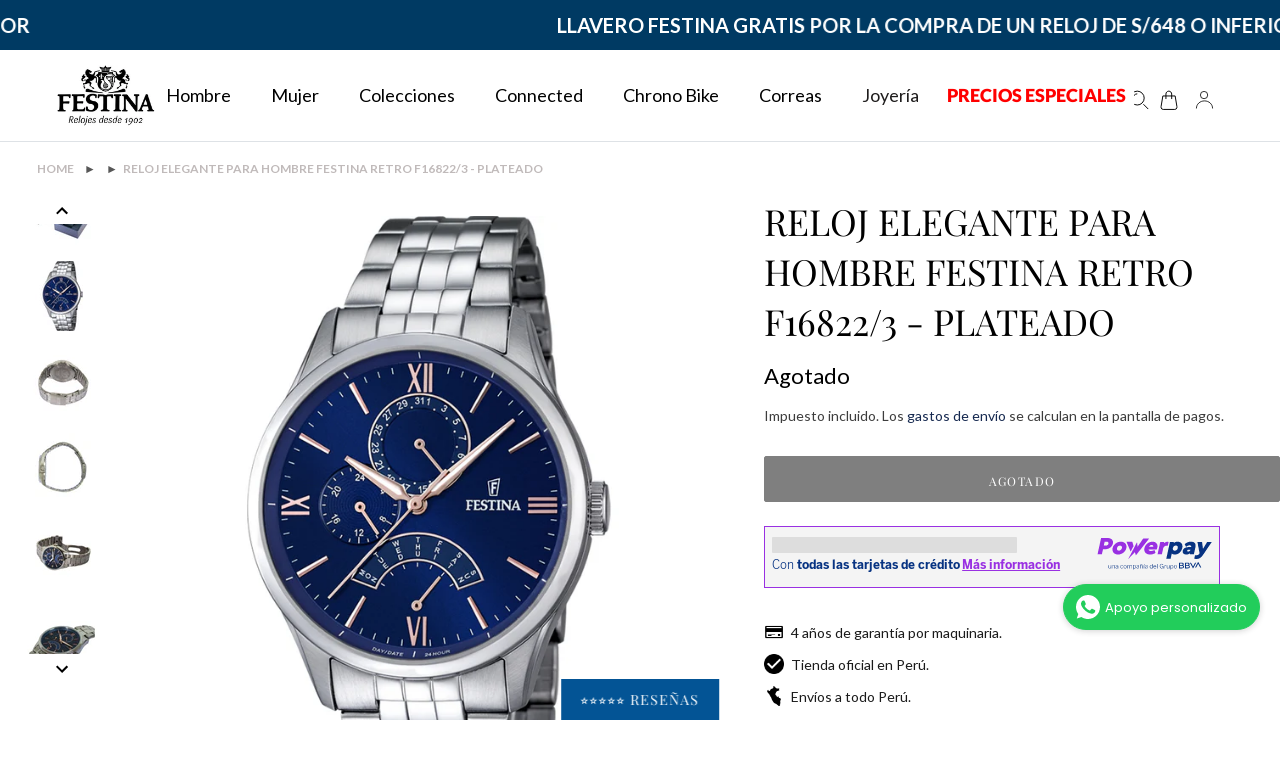

--- FILE ---
content_type: text/html; charset=utf-8
request_url: https://festina.com.pe/products/reloj-festina-retro-f16822-3
body_size: 77364
content:
 <!doctype html>
<html id="main-container-pages" class="no-js" lang="es">
<head>
  <meta charset="utf-8">
  <meta http-equiv="X-UA-Compatible" content="IE=edge,chrome=1">
  <meta name="viewport" content="width=device-width,initial-scale=1">
  <meta name="theme-color" content="#003a63">

  <link rel="preconnect" href="https://cdn.shopify.com" crossorigin>
  <link rel="preconnect" href="https://fonts.shopifycdn.com" crossorigin>
  <link rel="preconnect" href="https://monorail-edge.shopifysvc.com">
  <link href="https://fonts.googleapis.com/css2?family=Lato&display=swap" rel="stylesheet">
  <link rel="preconnect" href="https://fonts.gstatic.com">
  <link href="https://fonts.googleapis.com/css2?family=Playfair+Display&display=swap" rel="stylesheet">
  
  <link rel="stylesheet" href="main.css">
  <link href="https://cdn.jsdelivr.net/npm/bootstrap@5.1.3/dist/css/bootstrap.min.css" rel="stylesheet" integrity="sha384-1BmE4kWBq78iYhFldvKuhfTAU6auU8tT94WrHftjDbrCEXSU1oBoqyl2QvZ6jIW3" crossorigin="anonymous">
  <script src="main.js"></script>
  <script src="https://cdn.jsdelivr.net/npm/bootstrap@5.1.3/dist/js/bootstrap.bundle.min.js" integrity="sha384-ka7Sk0Gln4gmtz2MlQnikT1wXgYsOg+OMhuP+IlRH9sENBO0LRn5q+8nbTov4+1p" crossorigin="anonymous"></script>

  
  <!--  SLIDER  -->
  <script src="//festina.com.pe/cdn/shop/t/23/assets/swiper-bundle.min.js?v=27151848501352004691761147784" defer="defer"></script>
  <link rel="stylesheet" href="//festina.com.pe/cdn/shop/t/23/assets/swiper-bundle.min.css?v=77935414030053857111761147784" as="style">
  
  <!--   CONTADOR - TEMPORIZADOR -->
  <script type="text/javascript" src="//festina.com.pe/cdn/shop/t/23/assets/flipclock.js?v=90560034811188473641761147784" defer="defer"></script>
  <link href="//festina.com.pe/cdn/shop/t/23/assets/flipclock.css?v=147815763647521735641761147784" rel="stylesheet" type="text/css" media="all" />
  
  
<!--   Fonts -->
  <link rel="stylesheet" href="https://cdnjs.cloudflare.com/ajax/libs/font-awesome/5.15.3/css/all.min.css" integrity="sha512-iBBXm8fW90+nuLcSKlbmrPcLa0OT92xO1BIsZ+ywDWZCvqsWgccV3gFoRBv0z+8dLJgyAHIhR35VZc2oM/gI1w==" crossorigin="anonymous" referrerpolicy="no-referrer" /><link rel="stylesheet" href="//festina.com.pe/cdn/shop/t/23/assets/theme.css?v=56530633022853181491769100270" as="style">
  <link rel="stylesheet" href="//festina.com.pe/cdn/shop/t/23/assets/main.css?v=1896938840433597581761147784" as="style">
  <link rel="preload" as="font" href="//festina.com.pe/cdn/fonts/playfair_display/playfairdisplay_n4.9980f3e16959dc89137cc1369bfc3ae98af1deb9.woff2" type="font/woff2" crossorigin>
  <link rel="preload" as="font" href="//festina.com.pe/cdn/fonts/lato/lato_n4.c3b93d431f0091c8be23185e15c9d1fee1e971c5.woff2" type="font/woff2" crossorigin>
  <link rel="preload" as="font" href="//festina.com.pe/cdn/fonts/lato/lato_n7.900f219bc7337bc57a7a2151983f0a4a4d9d5dcf.woff2" type="font/woff2" crossorigin>
<!--   <link rel="preload" href="//festina.com.pe/cdn/shop/t/23/assets/theme.js?v=158146220291271255631761147784" as="script"> -->
  
  <link href="//festina.com.pe/cdn/shop/t/23/assets/popup.css?v=143242392021037360551761147784" rel="stylesheet" type="text/css" media="all" />

  <script src="https://ajax.googleapis.com/ajax/libs/jquery/3.2.1/jquery.min.js"></script>
  <!-- SHARETHIS   -->
  <script type="text/javascript" src="https://platform-api.sharethis.com/js/sharethis.js#property=6082dba9c9a293001911c66f&product=inline-share-buttons" async="async"></script>  
  <!-- BOOTSTRAP -->
  <link rel="stylesheet" href="https://maxcdn.bootstrapcdn.com/bootstrap/3.3.7/css/bootstrap.min.css" integrity="sha384-BVYiiSIFeK1dGmJRAkycuHAHRg32OmUcww7on3RYdg4Va+PmSTsz/K68vbdEjh4u" crossorigin="anonymous">
  <!-- Optional theme -->
  <link rel="stylesheet" href="https://maxcdn.bootstrapcdn.com/bootstrap/3.3.7/css/bootstrap-theme.min.css" integrity="sha384-rHyoN1iRsVXV4nD0JutlnGaslCJuC7uwjduW9SVrLvRYooPp2bWYgmgJQIXwl/Sp" crossorigin="anonymous">
  <!-- Latest compiled and minified JavaScript -->
  <script src="https://maxcdn.bootstrapcdn.com/bootstrap/3.3.7/js/bootstrap.min.js" integrity="sha384-Tc5IQib027qvyjSMfHjOMaLkfuWVxZxUPnCJA7l2mCWNIpG9mGCD8wGNIcPD7Txa" crossorigin="anonymous"></script>

  
    <link rel="canonical" href="https://festina.com.pe/products/reloj-festina-retro-f16822-3">
  
<link rel="shortcut icon" href="//festina.com.pe/cdn/shop/files/favicons_32x32.png?v=1624394636" type="image/png"><title>RELOJ ELEGANTE PARA HOMBRE FESTINA RETRO F16822/3 - PLATEADO
&ndash; Festina Perú</title><meta name="description" content="Cuando las tendencias se vuelven atemporales. Si te gusta lo clásico, pero REALMENTE te gusta la elegancia, la línea RETRO está hecha para ti. Los azules, grises y marrones siguen siendo los principales tonos vintage de esta extraordinaria línea. Con una correa de cuero o brazalete de acero, estos relojes multifunción "><!-- /snippets/social-meta-tags.liquid -->


<meta property="og:site_name" content="Festina Perú">
<meta property="og:url" content="https://festina.com.pe/products/reloj-festina-retro-f16822-3">
<meta property="og:title" content="RELOJ ELEGANTE PARA HOMBRE FESTINA RETRO F16822/3 - PLATEADO">
<meta property="og:type" content="product">
<meta property="og:description" content="Cuando las tendencias se vuelven atemporales. Si te gusta lo clásico, pero REALMENTE te gusta la elegancia, la línea RETRO está hecha para ti. Los azules, grises y marrones siguen siendo los principales tonos vintage de esta extraordinaria línea. Con una correa de cuero o brazalete de acero, estos relojes multifunción "><meta property="og:image" content="http://festina.com.pe/cdn/shop/products/8430622618857_85d6f285-0e33-485a-bcc4-762cd9da9b86.jpg?v=1642024355">
  <meta property="og:image:secure_url" content="https://festina.com.pe/cdn/shop/products/8430622618857_85d6f285-0e33-485a-bcc4-762cd9da9b86.jpg?v=1642024355">
  <meta property="og:image:width" content="1659">
  <meta property="og:image:height" content="1659">
  <meta property="og:price:amount" content="460">
  <meta property="og:price:currency" content="PEN">



<meta name="twitter:card" content="summary_large_image">
<meta name="twitter:title" content="RELOJ ELEGANTE PARA HOMBRE FESTINA RETRO F16822/3 - PLATEADO">
<meta name="twitter:description" content="Cuando las tendencias se vuelven atemporales. Si te gusta lo clásico, pero REALMENTE te gusta la elegancia, la línea RETRO está hecha para ti. Los azules, grises y marrones siguen siendo los principales tonos vintage de esta extraordinaria línea. Con una correa de cuero o brazalete de acero, estos relojes multifunción ">

  
<style data-shopify>
:root {
    --color-text: #162950;
    --color-text-rgb: 22, 41, 80;
    --color-body-text: #6d6d6d;
    --color-sale-text: #da2f0c;
    --color-small-button-text-border: #162950;
    --color-text-field: #ffffff;
    --color-text-field-text: #162950;
    --color-text-field-text-rgb: 22, 41, 80;

    --color-btn-primary: #003a63;
    --color-btn-primary-darker: #001c30;
    --color-btn-primary-text: #ffffff;

    --color-blankstate: rgba(109, 109, 109, 0.35);
    --color-blankstate-border: rgba(109, 109, 109, 0.2);
    --color-blankstate-background: rgba(109, 109, 109, 0.1);

    --color-text-focus:#27488c;
    --color-overlay-text-focus:#e6e6e6;
    --color-btn-primary-focus:#0067b0;
    --color-btn-social-focus:#cbcbcb;
    --color-small-button-text-border-focus:#27488c;
    --predictive-search-focus:#f2f2f2;

    --color-body: #ffffff;
    --color-bg: #ffffff;
    --color-bg-rgb: 255, 255, 255;
    --color-bg-alt: rgba(109, 109, 109, 0.05);
    --color-bg-currency-selector: rgba(109, 109, 109, 0.2);

    --color-overlay-title-text: #ffffff;
    --color-image-overlay: #3d3d3d;
    --color-image-overlay-rgb: 61, 61, 61;--opacity-image-overlay: 0.4;--hover-overlay-opacity: 0.8;

    --color-border: #e4e4e4;
    --color-border-form: #909090;
    --color-border-form-darker: #767676;

    --svg-select-icon: url(//festina.com.pe/cdn/shop/t/23/assets/ico-select.svg?v=48803375421089217581761147784);
    --slick-img-url: url(//festina.com.pe/cdn/shop/t/23/assets/ajax-loader.gif?v=93291764201814072961761147784);

    --font-weight-body--bold: 700;
    --font-weight-body--bolder: 700;

    --font-stack-header: "Playfair Display", serif;
    --font-style-header: normal;
    --font-weight-header: 400;

    --font-stack-body: Lato, sans-serif;
    --font-style-body: normal;
    --font-weight-body: 400;

    --font-size-header: 36;

    --font-size-base: 16;

    --font-h1-desktop: 48;
    --font-h1-mobile: 45;
    --font-h2-desktop: 28;
    --font-h2-mobile: 25;
    --font-h3-mobile: 28;
    --font-h4-desktop: 24;
    --font-h4-mobile: 22;
    --font-h5-desktop: 20;
    --font-h5-mobile: 18;
    --font-h6-desktop: 19;
    --font-h6-mobile: 17;

    --font-mega-title-large-desktop: 90;

    --font-rich-text-large: 18;
    --font-rich-text-small: 14;

    
--color-video-bg: #f2f2f2;

    
    --global-color-image-loader-primary: rgba(22, 41, 80, 0.06);
    --global-color-image-loader-secondary: rgba(22, 41, 80, 0.12);
  }
</style>


  <style>*,::after,::before{box-sizing:border-box}body{margin:0}body,html{background-color:var(--color-body)}body,button{font-size:calc(var(--font-size-base) * 1px);font-family:var(--font-stack-body);font-style:var(--font-style-body);font-weight:var(--font-weight-body);color:var(--color-text);line-height:1.5}body,button{-webkit-font-smoothing:antialiased;-webkit-text-size-adjust:100%}.border-bottom{border-bottom:1px solid var(--color-border)}.btn--link{background-color:transparent;border:0;margin:0;color:var(--color-text);text-align:left}.text-right{text-align:right}.icon{display:inline-block;width:20px;height:20px;vertical-align:middle;fill:currentColor}.icon__fallback-text,.visually-hidden{position:absolute!important;overflow:hidden;clip:rect(0 0 0 0);height:1px;width:1px;margin:-1px;padding:0;border:0}svg.icon:not(.icon--full-color) circle,svg.icon:not(.icon--full-color) ellipse,svg.icon:not(.icon--full-color) g,svg.icon:not(.icon--full-color) line,svg.icon:not(.icon--full-color) path,svg.icon:not(.icon--full-color) polygon,svg.icon:not(.icon--full-color) polyline,svg.icon:not(.icon--full-color) rect,symbol.icon:not(.icon--full-color) circle,symbol.icon:not(.icon--full-color) ellipse,symbol.icon:not(.icon--full-color) g,symbol.icon:not(.icon--full-color) line,symbol.icon:not(.icon--full-color) path,symbol.icon:not(.icon--full-color) polygon,symbol.icon:not(.icon--full-color) polyline,symbol.icon:not(.icon--full-color) rect{fill:inherit;stroke:inherit}li{list-style:none}.list--inline{padding:0;margin:0}.list--inline>li{display:inline-block;margin-bottom:0;vertical-align:middle}a{color:var(--color-text);text-decoration:none}.h1,.h2,h1,h2{margin:0 0 17.5px;font-family:var(--font-stack-header);font-style:var(--font-style-header);font-weight:var(--font-weight-header);line-height:1.2;overflow-wrap:break-word;word-wrap:break-word}.h1 a,.h2 a,h1 a,h2 a{color:inherit;text-decoration:none;font-weight:inherit}.h1,h1{font-size:calc(((var(--font-h1-desktop))/ (var(--font-size-base))) * 1em);text-transform:none;letter-spacing:0}@media only screen and (max-width:749px){.h1,h1{font-size:calc(((var(--font-h1-mobile))/ (var(--font-size-base))) * 1em)}}.h2,h2{font-size:calc(((var(--font-h2-desktop))/ (var(--font-size-base))) * 1em);}
    @media only screen and (max-width:749px){
      .h2,h2{
        font-size:calc(((var(--font-h2-mobile))/ (var(--font-size-base))) * 1em)
        letter-spacing: normal;
        text-transform: math-auto;
      }
    }
    p{color:var(--color-body-text);margin:0 0 19.44444px}@media only screen and (max-width:749px){p{font-size:calc(((var(--font-size-base) - 1)/ (var(--font-size-base))) * 1em)}}p:last-child{margin-bottom:0}@media only screen and (max-width:749px){.small--hide{display:none!important}}.grid{list-style:none;margin:0;padding:0;margin-left:-30px}.grid::after{content:'';display:table;clear:both}@media only screen and (max-width:749px){.grid{margin-left:-22px}}.grid::after{content:'';display:table;clear:both}.grid--no-gutters{margin-left:0}.grid--no-gutters .grid__item{padding-left:0}.grid--table{display:table;table-layout:fixed;width:100%}.grid--table>.grid__item{float:none;display:table-cell;vertical-align:middle}.grid__item{float:left;padding-left:30px;width:100%}@media only screen and (max-width:749px){.grid__item{padding-left:22px}}.grid__item[class*="--push"]{position:relative}@media only screen and (min-width:750px){.medium-up--one-quarter{width:25%}.medium-up--push-one-third{width:33.33%}.medium-up--one-half{width:50%}.medium-up--push-one-third{left:33.33%;position:relative}}.site-header{position:relative;background-color:var(--color-body)}@media only screen and (max-width:749px){.site-header{border-bottom:1px solid var(--color-border)}}@media only screen and (min-width:750px){.site-header{padding:0 55px}.site-header.logo--center{padding-top:30px}}.site-header__logo{margin:15px 0}.logo-align--center .site-header__logo{text-align:center;margin:0 auto}@media only screen and (max-width:749px){.logo-align--center .site-header__logo{text-align:left;margin:15px 0}}@media only screen and (max-width:749px){.site-header__logo{padding-left:22px;text-align:left}.site-header__logo img{margin:0}}.site-header__logo-link{display:inline-block;word-break:break-word}@media only screen and (min-width:750px){.logo-align--center .site-header__logo-link{margin:0 auto}}.site-header__logo-image{display:block}@media only screen and (min-width:750px){.site-header__logo-image{margin:0 auto}}.site-header__logo-image img{width:100%}.site-header__logo-image--centered img{margin:0 auto}.site-header__logo img{display:block}.site-header__icons{position:relative;white-space:nowrap}@media only screen and (max-width:749px){.site-header__icons{width:auto;padding-right:13px}.site-header__icons .btn--link,.site-header__icons .site-header__cart{font-size:calc(((var(--font-size-base))/ (var(--font-size-base))) * 1em)}}.site-header__icons-wrapper{position:relative;display:-webkit-flex;display:-ms-flexbox;display:flex;width:100%;-ms-flex-align:center;-webkit-align-items:center;-moz-align-items:center;-ms-align-items:center;-o-align-items:center;align-items:center;-webkit-justify-content:flex-end;-ms-justify-content:flex-end;justify-content:flex-end}.site-header__account,.site-header__cart,.site-header__search{position:relative}.site-header__search.site-header__icon{display:none}@media only screen and (min-width:1400px){.site-header__search.site-header__icon{display:block}}.site-header__search-toggle{display:block}@media only screen and (min-width:750px){.site-header__account,.site-header__cart{padding:10px 11px}}.site-header__cart-title,.site-header__search-title{position:absolute!important;overflow:hidden;clip:rect(0 0 0 0);height:1px;width:1px;margin:-1px;padding:0;border:0;display:block;vertical-align:middle}.site-header__cart-title{margin-right:3px}.site-header__cart-count{display:flex;align-items:center;justify-content:center;position:absolute;right:.4rem;top:.2rem;font-weight:700;background-color:var(--color-btn-primary);color:var(--color-btn-primary-text);border-radius:50%;min-width:1em;height:1em}.site-header__cart-count span{font-family:HelveticaNeue,"Helvetica Neue",Helvetica,Arial,sans-serif;font-size:calc(11em / 16);line-height:1}@media only screen and (max-width:749px){.site-header__cart-count{top:calc(7em / 16);right:0;border-radius:50%;min-width:calc(19em / 16);height:calc(19em / 16)}}@media only screen and (max-width:749px){.site-header__cart-count span{padding:.25em calc(6em / 16);font-size:12px}}.site-header__menu{display:none}@media only screen and (max-width:749px){.site-header__icon{display:inline-block;vertical-align:middle;padding:10px 11px;margin:0}}@media only screen and (min-width:750px){.site-header__icon .icon-search{margin-right:3px}}.announcement-bar{z-index:10;position:relative;text-align:center;border-bottom:1px solid transparent;padding:2px}.announcement-bar__link{display:block}.announcement-bar__message{display:block;padding:11px 22px;font-size:calc(((16)/ (var(--font-size-base))) * 1em);font-weight:var(--font-weight-header)}@media only screen and (min-width:750px){.announcement-bar__message{padding-left:55px;padding-right:55px}}.site-nav{position:relative;padding:0;text-align:center;margin:25px 0}.site-nav a{padding:3px 10px}.site-nav__link{display:block;white-space:nowrap}.site-nav--centered .site-nav__link{padding-top:0}.site-nav__link .icon-chevron-down{width:calc(8em / 16);height:calc(8em / 16);margin-left:.5rem}.site-nav__label{border-bottom:1px solid transparent}.site-nav__link--active .site-nav__label{border-bottom-color:var(--color-text)}.site-nav__link--button{border:none;background-color:transparent;padding:3px 10px}.site-header__mobile-nav{z-index:11;position:relative;background-color:var(--color-body)}@media only screen and (max-width:749px){.site-header__mobile-nav{display:-webkit-flex;display:-ms-flexbox;display:flex;width:100%;-ms-flex-align:center;-webkit-align-items:center;-moz-align-items:center;-ms-align-items:center;-o-align-items:center;align-items:center}}.mobile-nav--open .icon-close{display:none}.main-content{opacity:0}.main-content .shopify-section{display:none}.main-content .shopify-section:first-child{display:inherit}.critical-hidden{display:none} </style>

  <script>
    window.performance.mark('debut:theme_stylesheet_loaded.start');

    function onLoadStylesheet() {
      performance.mark('debut:theme_stylesheet_loaded.end');
      performance.measure('debut:theme_stylesheet_loaded', 'debut:theme_stylesheet_loaded.start', 'debut:theme_stylesheet_loaded.end');

      var url = "//festina.com.pe/cdn/shop/t/23/assets/theme.css?v=56530633022853181491769100270";
      var link = document.querySelector('link[href="' + url + '"]');
      link.loaded = true;
      link.dispatchEvent(new Event('load'));
    }
  </script>

  <link rel="stylesheet" href="//festina.com.pe/cdn/shop/t/23/assets/theme.css?v=56530633022853181491769100270" type="text/css" media="print" onload="this.media='all';onLoadStylesheet()">

  <style>
    @font-face {
  font-family: "Playfair Display";
  font-weight: 400;
  font-style: normal;
  font-display: swap;
  src: url("//festina.com.pe/cdn/fonts/playfair_display/playfairdisplay_n4.9980f3e16959dc89137cc1369bfc3ae98af1deb9.woff2") format("woff2"),
       url("//festina.com.pe/cdn/fonts/playfair_display/playfairdisplay_n4.c562b7c8e5637886a811d2a017f9e023166064ee.woff") format("woff");
}

    @font-face {
  font-family: Lato;
  font-weight: 400;
  font-style: normal;
  font-display: swap;
  src: url("//festina.com.pe/cdn/fonts/lato/lato_n4.c3b93d431f0091c8be23185e15c9d1fee1e971c5.woff2") format("woff2"),
       url("//festina.com.pe/cdn/fonts/lato/lato_n4.d5c00c781efb195594fd2fd4ad04f7882949e327.woff") format("woff");
}

    @font-face {
  font-family: Lato;
  font-weight: 700;
  font-style: normal;
  font-display: swap;
  src: url("//festina.com.pe/cdn/fonts/lato/lato_n7.900f219bc7337bc57a7a2151983f0a4a4d9d5dcf.woff2") format("woff2"),
       url("//festina.com.pe/cdn/fonts/lato/lato_n7.a55c60751adcc35be7c4f8a0313f9698598612ee.woff") format("woff");
}

    @font-face {
  font-family: Lato;
  font-weight: 700;
  font-style: normal;
  font-display: swap;
  src: url("//festina.com.pe/cdn/fonts/lato/lato_n7.900f219bc7337bc57a7a2151983f0a4a4d9d5dcf.woff2") format("woff2"),
       url("//festina.com.pe/cdn/fonts/lato/lato_n7.a55c60751adcc35be7c4f8a0313f9698598612ee.woff") format("woff");
}

    @font-face {
  font-family: Lato;
  font-weight: 400;
  font-style: italic;
  font-display: swap;
  src: url("//festina.com.pe/cdn/fonts/lato/lato_i4.09c847adc47c2fefc3368f2e241a3712168bc4b6.woff2") format("woff2"),
       url("//festina.com.pe/cdn/fonts/lato/lato_i4.3c7d9eb6c1b0a2bf62d892c3ee4582b016d0f30c.woff") format("woff");
}

    @font-face {
  font-family: Lato;
  font-weight: 700;
  font-style: italic;
  font-display: swap;
  src: url("//festina.com.pe/cdn/fonts/lato/lato_i7.16ba75868b37083a879b8dd9f2be44e067dfbf92.woff2") format("woff2"),
       url("//festina.com.pe/cdn/fonts/lato/lato_i7.4c07c2b3b7e64ab516aa2f2081d2bb0366b9dce8.woff") format("woff");
}

  </style>

  <script>
    var theme = {
      breakpoints: {
        medium: 750,
        large: 990,
        widescreen: 1400
      },
      strings: {
        addToCart: "Agregar al carrito",
        soldOut: "Agotado",
        unavailable: "No disponible",
        regularPrice: "Precio habitual",
        salePrice: "Precio de venta",
        sale: "Oferta",
        fromLowestPrice: "de [price]",
        vendor: "Proveedor",
        showMore: "Ver más",
        showLess: "Mostrar menos",
        searchFor: "Buscar",
        addressError: "No se puede encontrar esa dirección",
        addressNoResults: "No results for that address",
        addressQueryLimit: "Se ha excedido el límite de uso de la API de Google . Considere la posibilidad de actualizar a un \u003ca href=\"https:\/\/developers.google.com\/maps\/premium\/usage-limits\"\u003ePlan Premium\u003c\/a\u003e.",
        authError: "Hubo un problema de autenticación con su cuenta de Google Maps.",
        newWindow: "Abre en una nueva ventana.",
        external: "Abre sitio externo.",
        newWindowExternal: "Abre sitio externo externo en una nueva ventana.",
        removeLabel: "Eliminar [product]",
        update: "Actualizar carrito",
        quantity: "Cantidad",
        discountedTotal: "Descuento total",
        regularTotal: "Precio regular total",
        priceColumn: "Ver la columna de Precio para detalles del descuento.",
        quantityMinimumMessage: "La cantidad debe ser 1 o más",
        cartError: "Se ha producido un error al actualizar tu carrito. Vuelve a intentarlo.",
        removedItemMessage: "Eliminó \u003cspan class=\"cart__removed-product-details\"\u003e([quantity]) [link]\u003c\/span\u003e de tu carrito.",
        unitPrice: "Precio unitario",
        unitPriceSeparator: "por",
        oneCartCount: "1 artículo",
        otherCartCount: "[count] artículos",
        quantityLabel: "Cantidad: [count]",
        products: "Productos",
        loading: "Cargando",
        number_of_results: "[result_number] de [results_count]",
        number_of_results_found: "[results_count] resultados encontrados",
        one_result_found: "1 resultado encontrado"
      },
      moneyFormat: "S\/. {{ amount_no_decimals }}",
      moneyFormatWithCurrency: "S\/. {{ amount_no_decimals }} PEN",
      settings: {
        predictiveSearchEnabled: true,
        predictiveSearchShowPrice: true,
        predictiveSearchShowVendor: true
      },
      stylesheet: "//festina.com.pe/cdn/shop/t/23/assets/theme.css?v=56530633022853181491769100270"
    }

    document.documentElement.className = document.documentElement.className.replace('no-js', 'js');
  </script><script src="//festina.com.pe/cdn/shop/t/23/assets/theme.js?v=158146220291271255631761147784" defer="defer"></script>
  <script src="//festina.com.pe/cdn/shop/t/23/assets/custom.js?v=124310672606036360631761147784" defer="defer"></script>
  <script src="//festina.com.pe/cdn/shop/t/23/assets/lazysizes.js?v=54275967578648183621761147784" async="async"></script>

  <script type="text/javascript">
    if (window.MSInputMethodContext && document.documentMode) {
      var scripts = document.getElementsByTagName('script')[0];
      var polyfill = document.createElement("script");
      polyfill.defer = true;
      polyfill.src = "//festina.com.pe/cdn/shop/t/23/assets/ie11CustomProperties.min.js?v=146208399201472936201761147784";

      scripts.parentNode.insertBefore(polyfill, scripts);
    }
  </script>
  
<script src="https://unpkg.com/swiper/swiper-bundle.js"></script>
<script src="https://unpkg.com/swiper/swiper-bundle.min.js"></script>


  
  <script>window.performance && window.performance.mark && window.performance.mark('shopify.content_for_header.start');</script><meta name="google-site-verification" content="4TbZ8MRbhfpbwSsR1MJowLHPsJThVW6aGsg87GETRHM">
<meta name="facebook-domain-verification" content="r3vbu2ib3lyeljdp8yhrsmyyvqhofj">
<meta name="facebook-domain-verification" content="r3vbu2ib3lyeljdp8yhrsmyyvqhofj">
<meta id="shopify-digital-wallet" name="shopify-digital-wallet" content="/55768580290/digital_wallets/dialog">
<link rel="alternate" type="application/json+oembed" href="https://festina.com.pe/products/reloj-festina-retro-f16822-3.oembed">
<script async="async" src="/checkouts/internal/preloads.js?locale=es-PE"></script>
<script id="shopify-features" type="application/json">{"accessToken":"d16d55bf1d1d17a2ba4873965bf53703","betas":["rich-media-storefront-analytics"],"domain":"festina.com.pe","predictiveSearch":true,"shopId":55768580290,"locale":"es"}</script>
<script>var Shopify = Shopify || {};
Shopify.shop = "festina-peru.myshopify.com";
Shopify.locale = "es";
Shopify.currency = {"active":"PEN","rate":"1.0"};
Shopify.country = "PE";
Shopify.theme = {"name":"Festina-PE\/main new","id":145035231426,"schema_name":"Debut","schema_version":"17.11.0","theme_store_id":null,"role":"main"};
Shopify.theme.handle = "null";
Shopify.theme.style = {"id":null,"handle":null};
Shopify.cdnHost = "festina.com.pe/cdn";
Shopify.routes = Shopify.routes || {};
Shopify.routes.root = "/";</script>
<script type="module">!function(o){(o.Shopify=o.Shopify||{}).modules=!0}(window);</script>
<script>!function(o){function n(){var o=[];function n(){o.push(Array.prototype.slice.apply(arguments))}return n.q=o,n}var t=o.Shopify=o.Shopify||{};t.loadFeatures=n(),t.autoloadFeatures=n()}(window);</script>
<script id="shop-js-analytics" type="application/json">{"pageType":"product"}</script>
<script defer="defer" async type="module" src="//festina.com.pe/cdn/shopifycloud/shop-js/modules/v2/client.init-shop-cart-sync_2Gr3Q33f.es.esm.js"></script>
<script defer="defer" async type="module" src="//festina.com.pe/cdn/shopifycloud/shop-js/modules/v2/chunk.common_noJfOIa7.esm.js"></script>
<script defer="defer" async type="module" src="//festina.com.pe/cdn/shopifycloud/shop-js/modules/v2/chunk.modal_Deo2FJQo.esm.js"></script>
<script type="module">
  await import("//festina.com.pe/cdn/shopifycloud/shop-js/modules/v2/client.init-shop-cart-sync_2Gr3Q33f.es.esm.js");
await import("//festina.com.pe/cdn/shopifycloud/shop-js/modules/v2/chunk.common_noJfOIa7.esm.js");
await import("//festina.com.pe/cdn/shopifycloud/shop-js/modules/v2/chunk.modal_Deo2FJQo.esm.js");

  window.Shopify.SignInWithShop?.initShopCartSync?.({"fedCMEnabled":true,"windoidEnabled":true});

</script>
<script>(function() {
  var isLoaded = false;
  function asyncLoad() {
    if (isLoaded) return;
    isLoaded = true;
    var urls = ["https:\/\/platform-api.sharethis.com\/js\/sharethis.js?shop=festina-peru.myshopify.com#property=6082dba9c9a293001911c66f\u0026product=inline-share-buttons\u0026ver=1636146456","https:\/\/cdn.shopify.com\/s\/files\/1\/0557\/6858\/0290\/t\/1\/assets\/globo.filter.init.js?shop=festina-peru.myshopify.com","https:\/\/cdn.shopify.com\/s\/files\/1\/0683\/1371\/0892\/files\/splmn-shopify-prod-August-31.min.js?v=1693985059\u0026shop=festina-peru.myshopify.com","https:\/\/script.app.flomllr.com\/controller.js?stamp=1723238776302\u0026shop=festina-peru.myshopify.com"];
    for (var i = 0; i < urls.length; i++) {
      var s = document.createElement('script');
      s.type = 'text/javascript';
      s.async = true;
      s.src = urls[i];
      var x = document.getElementsByTagName('script')[0];
      x.parentNode.insertBefore(s, x);
    }
  };
  if(window.attachEvent) {
    window.attachEvent('onload', asyncLoad);
  } else {
    window.addEventListener('load', asyncLoad, false);
  }
})();</script>
<script id="__st">var __st={"a":55768580290,"offset":-18000,"reqid":"7ec04f8e-5538-482c-9166-9384fdabe214-1769314551","pageurl":"festina.com.pe\/products\/reloj-festina-retro-f16822-3","u":"f64926512540","p":"product","rtyp":"product","rid":6657858568386};</script>
<script>window.ShopifyPaypalV4VisibilityTracking = true;</script>
<script id="form-persister">!function(){'use strict';const t='contact',e='new_comment',n=[[t,t],['blogs',e],['comments',e],[t,'customer']],o='password',r='form_key',c=['recaptcha-v3-token','g-recaptcha-response','h-captcha-response',o],s=()=>{try{return window.sessionStorage}catch{return}},i='__shopify_v',u=t=>t.elements[r],a=function(){const t=[...n].map((([t,e])=>`form[action*='/${t}']:not([data-nocaptcha='true']) input[name='form_type'][value='${e}']`)).join(',');var e;return e=t,()=>e?[...document.querySelectorAll(e)].map((t=>t.form)):[]}();function m(t){const e=u(t);a().includes(t)&&(!e||!e.value)&&function(t){try{if(!s())return;!function(t){const e=s();if(!e)return;const n=u(t);if(!n)return;const o=n.value;o&&e.removeItem(o)}(t);const e=Array.from(Array(32),(()=>Math.random().toString(36)[2])).join('');!function(t,e){u(t)||t.append(Object.assign(document.createElement('input'),{type:'hidden',name:r})),t.elements[r].value=e}(t,e),function(t,e){const n=s();if(!n)return;const r=[...t.querySelectorAll(`input[type='${o}']`)].map((({name:t})=>t)),u=[...c,...r],a={};for(const[o,c]of new FormData(t).entries())u.includes(o)||(a[o]=c);n.setItem(e,JSON.stringify({[i]:1,action:t.action,data:a}))}(t,e)}catch(e){console.error('failed to persist form',e)}}(t)}const f=t=>{if('true'===t.dataset.persistBound)return;const e=function(t,e){const n=function(t){return'function'==typeof t.submit?t.submit:HTMLFormElement.prototype.submit}(t).bind(t);return function(){let t;return()=>{t||(t=!0,(()=>{try{e(),n()}catch(t){(t=>{console.error('form submit failed',t)})(t)}})(),setTimeout((()=>t=!1),250))}}()}(t,(()=>{m(t)}));!function(t,e){if('function'==typeof t.submit&&'function'==typeof e)try{t.submit=e}catch{}}(t,e),t.addEventListener('submit',(t=>{t.preventDefault(),e()})),t.dataset.persistBound='true'};!function(){function t(t){const e=(t=>{const e=t.target;return e instanceof HTMLFormElement?e:e&&e.form})(t);e&&m(e)}document.addEventListener('submit',t),document.addEventListener('DOMContentLoaded',(()=>{const e=a();for(const t of e)f(t);var n;n=document.body,new window.MutationObserver((t=>{for(const e of t)if('childList'===e.type&&e.addedNodes.length)for(const t of e.addedNodes)1===t.nodeType&&'FORM'===t.tagName&&a().includes(t)&&f(t)})).observe(n,{childList:!0,subtree:!0,attributes:!1}),document.removeEventListener('submit',t)}))}()}();</script>
<script integrity="sha256-4kQ18oKyAcykRKYeNunJcIwy7WH5gtpwJnB7kiuLZ1E=" data-source-attribution="shopify.loadfeatures" defer="defer" src="//festina.com.pe/cdn/shopifycloud/storefront/assets/storefront/load_feature-a0a9edcb.js" crossorigin="anonymous"></script>
<script data-source-attribution="shopify.dynamic_checkout.dynamic.init">var Shopify=Shopify||{};Shopify.PaymentButton=Shopify.PaymentButton||{isStorefrontPortableWallets:!0,init:function(){window.Shopify.PaymentButton.init=function(){};var t=document.createElement("script");t.src="https://festina.com.pe/cdn/shopifycloud/portable-wallets/latest/portable-wallets.es.js",t.type="module",document.head.appendChild(t)}};
</script>
<script data-source-attribution="shopify.dynamic_checkout.buyer_consent">
  function portableWalletsHideBuyerConsent(e){var t=document.getElementById("shopify-buyer-consent"),n=document.getElementById("shopify-subscription-policy-button");t&&n&&(t.classList.add("hidden"),t.setAttribute("aria-hidden","true"),n.removeEventListener("click",e))}function portableWalletsShowBuyerConsent(e){var t=document.getElementById("shopify-buyer-consent"),n=document.getElementById("shopify-subscription-policy-button");t&&n&&(t.classList.remove("hidden"),t.removeAttribute("aria-hidden"),n.addEventListener("click",e))}window.Shopify?.PaymentButton&&(window.Shopify.PaymentButton.hideBuyerConsent=portableWalletsHideBuyerConsent,window.Shopify.PaymentButton.showBuyerConsent=portableWalletsShowBuyerConsent);
</script>
<script data-source-attribution="shopify.dynamic_checkout.cart.bootstrap">document.addEventListener("DOMContentLoaded",(function(){function t(){return document.querySelector("shopify-accelerated-checkout-cart, shopify-accelerated-checkout")}if(t())Shopify.PaymentButton.init();else{new MutationObserver((function(e,n){t()&&(Shopify.PaymentButton.init(),n.disconnect())})).observe(document.body,{childList:!0,subtree:!0})}}));
</script>
<script id='scb4127' type='text/javascript' async='' src='https://festina.com.pe/cdn/shopifycloud/privacy-banner/storefront-banner.js'></script>
<script>window.performance && window.performance.mark && window.performance.mark('shopify.content_for_header.end');</script>

<!-- Font icon for header icons -->
<link href="https://wishlisthero-assets.revampco.com/safe-icons/css/wishlisthero-icons.css" rel="stylesheet"/>
<!-- Style for floating buttons and others -->
<style type="text/css">
    .wishlisthero-floating {
        position: absolute;
          right:4px;
        top: 0px;
        z-index: 23;
        border-radius: 100%;
    }

    .wishlisthero-floating:hover {
        background-color: rgba(0, 0, 0, 0.05);
    }

    .wishlisthero-floating button {
        font-size: 20px !important;
        width: 40px !important;
        padding: 0.125em 0 0 !important;
    }
.MuiTypography-body2 ,.MuiTypography-body1 ,.MuiTypography-caption ,.MuiTypography-button ,.MuiTypography-h1 ,.MuiTypography-h2 ,.MuiTypography-h3 ,.MuiTypography-h4 ,.MuiTypography-h5 ,.MuiTypography-h6 ,.MuiTypography-subtitle1 ,.MuiTypography-subtitle2 ,.MuiTypography-overline , MuiButton-root,  .MuiCardHeader-title a{
     font-family: inherit !important; /*Roboto, Helvetica, Arial, sans-serif;*/
}
.MuiTypography-h1 , .MuiTypography-h2 , .MuiTypography-h3 , .MuiTypography-h4 , .MuiTypography-h5 , .MuiTypography-h6 ,  .MuiCardHeader-title a{
     font-family: "Playfair Display", serif !important;
     font-family: ,  !important;
     font-family: ,  !important;
     font-family: ,  !important;
}

@media screen and (max-width: 749px){
.wishlisthero-product-page-button-container{
width:100%
display: none;  
}
.wishlisthero-product-page-button-container button{
 margin-left:auto !important; margin-right: auto !important;
 display: none; 
}
}
    /****************************************************************************************/
    /* For some theme shared view need some spacing */
    /*
    #wishlist-hero-shared-list-view {
  margin-top: 15px;
  margin-bottom: 15px;
}
#wishlist-hero-shared-list-view h1 {
  padding-left: 5px;
}

#wishlisthero-product-page-button-container {
  padding-top: 15px;
}
*/
    /****************************************************************************************/
    /* #wishlisthero-product-page-button-container button {
  padding-left: 1px !important;
} */
    /****************************************************************************************/
    /* Customize the indicator when wishlist has items AND the normal indicator not working */
     span.wishlist-hero-items-count {

    top: -2px;
    right: -5px;
    font-size: calc(11em / 12);
    font-family: 'HelveticaNeue','Helvetica Neue',Helvetica,Arial,sans-serif;
    padding: 0px;
    text-align: center;
    vertical-align: middle;
    width: 17px;
    line-height: 2rem;
    min-width: 1rem;
    min-height: 1rem;
}
@media screen and (max-width: 749px) {
span.wishlist-hero-items-count {
    line-height: calc(19rem / 16);
    min-width: calc(19rem / 16);
    min-height: calc(19rem / 16) ;
    top: calc(11rem / 16);
    font-size: 12px;
    right: 3px;
}
}
</style>
<script>window.wishlisthero_cartDotClasses=['site-header__cart-count', 'is-visible'];</script>
<script>window.wishlisthero_buttonProdPageClasses=['btn'];</script>
<script>window.wishlisthero_buttonProdPageFontSize='auto';</script>
 <script type='text/javascript'>try{
   window.WishListHero_setting = {"ButtonColor":"rgba(0, 0, 0, 1)","IconColor":"rgba(255, 255, 255, 1)","IconType":"Heart","ButtonTextBeforeAdding":"Agregar a favoritos","ButtonTextAfterAdding":"Agregado a favoritos","AnimationAfterAddition":"Fade in","ButtonTextAddToCart":"Agregar","ButtonTextOutOfStock":"Agotado","ButtonTextAddAllToCart":"Agregar todo al carro de compras","ButtonTextRemoveAllToCart":"Eliminar todo de la lista de deseos","AddedProductNotificationText":"Producto añadido a la lista de deseos","AddedProductToCartNotificationText":"Producto añadido al carrito de compras con éxito","ViewCartLinkText":"Ver carrito","SharePopup_TitleText":" Compartir mi lista de deseos","SharePopup_shareBtnText":"Compartir","SharePopup_shareHederText":"Compartir en las redes sociales","SharePopup_shareCopyText":"O copia el enlace de la lista de deseos para compartirlo","SharePopup_shareCancelBtnText":"Cancelar","SharePopup_shareCopyBtnText":"Copiar","SendEMailPopup_BtnText":"Envía por correo electrónico","SendEMailPopup_FromText":"Nombre","SendEMailPopup_ToText":"Correo electrónico","SendEMailPopup_BodyText":"Escriba el correo electrónico","SendEMailPopup_SendBtnText":"Enviar","SendEMailPopup_TitleText":" Enviar mi lista de deseos por correo electrónico","AddProductMessageText":"¿Seguro que quieres añadir todos los artículos al carrito de compras?","RemoveProductMessageText":" ¿Estás seguro\/a que quieres eliminar este artículo de tu lista de deseos?","RemoveAllProductMessageText":"¿Estás seguro\/a que quieres eliminar todos los artículos de tu lista de deseos?","RemovedProductNotificationText":"Producto eliminado de la lista de deseos con éxito","AddAllOutOfStockProductNotificationText":" Parece que se ha producido un problema al añadir artículos a la cesta, por favor, inténtalo más tarde","RemovePopupOkText":"Aceptar","RemovePopup_HeaderText":"¿Estás seguro\/a?","ViewWishlistText":"Ver lista de deseos","EmptyWishlistText":"No hay artículos en esta lista de deseos","BuyNowButtonText":"Comprar ahora","BuyNowButtonColor":"rgb(144, 86, 162)","BuyNowTextButtonColor":"rgb(255, 255, 255)","Wishlist_Title":"Mi lista de deseos","WishlistHeaderTitleAlignment":"Center","WishlistProductImageSize":"Normal","PriceColor":"rgba(0, 0, 0, 1)","HeaderFontSize":"22","PriceFontSize":"14","ProductNameFontSize":"14","LaunchPointType":"header_menu","DisplayWishlistAs":"popup_window","DisplayButtonAs":"icon_only","PopupSize":"md","HideAddToCartButton":false,"NoRedirectAfterAddToCart":false,"DisableGuestCustomer":false,"LoginPopupContent":"Inicie sesión para guardar su lista de deseos en todos los dispositivos","LoginPopupLoginBtnText":"Login","LoginPopupContentFontSize":"14","NotificationPopupPosition":"right","WishlistButtonTextColor":"rgba(255, 255, 255, 1)","EnableRemoveFromWishlistAfterAddButtonText":"Eliminar de lista de deseos","_id":"607705c591cfce381b86c96a","EnableCollection":false,"EnableShare":true,"RemovePowerBy":false,"EnableFBPixel":false,"DisapleApp":false,"FloatPointPossition":"bottom_left","HeartStateToggle":true,"HeaderMenuItemsIndicator":true,"EnableRemoveFromWishlistAfterAdd":true,"CollectionViewAddedToWishlistIconBackgroundColor":"rgba(255, 255, 255, 0)","CollectionViewAddedToWishlistIconColor":"rgba(0, 0, 0, 1)","CollectionViewIconBackgroundColor":"rgba(255, 255, 255, 0)","CollectionViewIconColor":"rgba(0, 0, 0, 1)","Shop":"festina-peru.myshopify.com","shop":"festina-peru.myshopify.com","Status":"Active","Plan":"FREE"};  
  }catch(e){ console.error('Error loading config',e); } </script>
  
  <!--  SLIDER  -->
<script src="https://unpkg.com/swiper/swiper-bundle.js"></script>
<script src="https://unpkg.com/swiper/swiper-bundle.min.js"></script>  

<!--   <script src="//festina.com.pe/cdn/shop/t/23/assets/popup.js?v=74675113401609659701761147784" defer="defer"></script> -->
  <script src="//festina.com.pe/cdn/shop/t/23/assets/main.js?v=150573037770011596471761147784" defer="defer"></script>

  <script type="text/javascript" src="//festina.com.pe/cdn/shop/t/23/assets/jquery.jConveyorTicker.min.js?v=72463176161623826881761147784" defer="defer"></script>
<link href="//festina.com.pe/cdn/shop/t/23/assets/jquery.jConveyorTicker.min.css?v=91954560326449431321761147784" rel="stylesheet" type="text/css" media="all" />
<!-- Global site tag (gtag.js) - Google Ads: 334386351 -->
<script async src="https://www.googletagmanager.com/gtag/js?id=AW-334386351"></script>
<script>
  window.dataLayer = window.dataLayer || [];
  function gtag(){dataLayer.push(arguments);}
  gtag('js', new Date());

  gtag('config', 'AW-334386351');
</script>
  <!-- Event snippet for Remarketing conversion page -->
<script>
  gtag('event', 'conversion', {
      'send_to': 'AW-334386351/PGiFCPjK29cCEK-puZ8B',
      'transaction_id': ''
  });
</script>

  <!-- Google tag (gtag.js) -->
<script async src="https://www.googletagmanager.com/gtag/js?id=AW-334386351"></script>
<script>
  window.dataLayer = window.dataLayer || [];
  function gtag(){dataLayer.push(arguments);}
  gtag('js', new Date());

  gtag('config', 'AW-334386351');
</script>
  
<script src="https://cdn.jsdelivr.net/npm/slick-carousel@1.8.1/slick/slick.min.js"></script>
       <!-- clarity Tracking Code for https://festina.com.pe/ -->
        <script type="text/javascript">
          (function(c,l,a,r,i,t,y){
              c[a]=c[a]||function(){(c[a].q=c[a].q||[]).push(arguments)};
              t=l.createElement(r);t.async=1;t.src="https://www.clarity.ms/tag/"+i;
              y=l.getElementsByTagName(r)[0];y.parentNode.insertBefore(t,y);
          })(window, document, "clarity", "script", "ezg9b64y1w");
        </script><!-- Meta Pixel Code -->
<script>
!function(f,b,e,v,n,t,s)
{if(f.fbq)return;n=f.fbq=function(){n.callMethod?
n.callMethod.apply(n,arguments):n.queue.push(arguments)};
if(!f._fbq)f._fbq=n;n.push=n;n.loaded=!0;n.version='2.0';
n.queue=[];t=b.createElement(e);t.async=!0;
t.src=v;s=b.getElementsByTagName(e)[0];
s.parentNode.insertBefore(t,s)}(window, document,'script',
'https://connect.facebook.net/en_US/fbevents.js');
fbq('init', '829696456021264');
fbq('track', 'PageView');
</script>

  <style type="text/css">@font-face{font-family:'Lato';font-style:italic;font-weight:400;font-display:swap;src:url(https://fonts.gstatic.com/s/lato/v20/S6u8w4BMUTPHjxsAUi-qNiXg7eU0.woff2) format('woff2');unicode-range:U+0100-024F, U+0259, U+1E00-1EFF, U+2020, U+20A0-20AB, U+20AD-20CF, U+2113, U+2C60-2C7F, U+A720-A7FF;}@font-face{font-family:'Lato';font-style:italic;font-weight:400;font-display:swap;src:url(https://fonts.gstatic.com/s/lato/v20/S6u8w4BMUTPHjxsAXC-qNiXg7Q.woff2) format('woff2');unicode-range:U+0000-00FF, U+0131, U+0152-0153, U+02BB-02BC, U+02C6, U+02DA, U+02DC, U+2000-206F, U+2074, U+20AC, U+2122, U+2191, U+2193, U+2212, U+2215, U+FEFF, U+FFFD;}@font-face{font-family:'Lato';font-style:normal;font-weight:300;font-display:swap;src:url(https://fonts.gstatic.com/s/lato/v20/S6u9w4BMUTPHh7USSwaPGQ3q5d0N7w.woff2) format('woff2');unicode-range:U+0100-024F, U+0259, U+1E00-1EFF, U+2020, U+20A0-20AB, U+20AD-20CF, U+2113, U+2C60-2C7F, U+A720-A7FF;}@font-face{font-family:'Lato';font-style:normal;font-weight:300;font-display:swap;src:url(https://fonts.gstatic.com/s/lato/v20/S6u9w4BMUTPHh7USSwiPGQ3q5d0.woff2) format('woff2');unicode-range:U+0000-00FF, U+0131, U+0152-0153, U+02BB-02BC, U+02C6, U+02DA, U+02DC, U+2000-206F, U+2074, U+20AC, U+2122, U+2191, U+2193, U+2212, U+2215, U+FEFF, U+FFFD;}@font-face{font-family:'Lato';font-style:normal;font-weight:400;font-display:swap;src:url(https://fonts.gstatic.com/s/lato/v20/S6uyw4BMUTPHjxAwXiWtFCfQ7A.woff2) format('woff2');unicode-range:U+0100-024F, U+0259, U+1E00-1EFF, U+2020, U+20A0-20AB, U+20AD-20CF, U+2113, U+2C60-2C7F, U+A720-A7FF;}@font-face{font-family:'Lato';font-style:normal;font-weight:400;font-display:swap;src:url(https://fonts.gstatic.com/s/lato/v20/S6uyw4BMUTPHjx4wXiWtFCc.woff2) format('woff2');unicode-range:U+0000-00FF, U+0131, U+0152-0153, U+02BB-02BC, U+02C6, U+02DA, U+02DC, U+2000-206F, U+2074, U+20AC, U+2122, U+2191, U+2193, U+2212, U+2215, U+FEFF, U+FFFD;}@font-face{font-family:'Lato';font-style:normal;font-weight:700;font-display:swap;src:url(https://fonts.gstatic.com/s/lato/v20/S6u9w4BMUTPHh6UVSwaPGQ3q5d0N7w.woff2) format('woff2');unicode-range:U+0100-024F, U+0259, U+1E00-1EFF, U+2020, U+20A0-20AB, U+20AD-20CF, U+2113, U+2C60-2C7F, U+A720-A7FF;}@font-face{font-family:'Lato';font-style:normal;font-weight:700;font-display:swap;src:url(https://fonts.gstatic.com/s/lato/v20/S6u9w4BMUTPHh6UVSwiPGQ3q5d0.woff2) format('woff2');unicode-range:U+0000-00FF, U+0131, U+0152-0153, U+02BB-02BC, U+02C6, U+02DA, U+02DC, U+2000-206F, U+2074, U+20AC, U+2122, U+2191, U+2193, U+2212, U+2215, U+FEFF, U+FFFD;}@font-face{font-family:'Lato';font-style:normal;font-weight:900;font-display:swap;src:url(https://fonts.gstatic.com/s/lato/v20/S6u9w4BMUTPHh50XSwaPGQ3q5d0N7w.woff2) format('woff2');unicode-range:U+0100-024F, U+0259, U+1E00-1EFF, U+2020, U+20A0-20AB, U+20AD-20CF, U+2113, U+2C60-2C7F, U+A720-A7FF;}@font-face{font-family:'Lato';font-style:normal;font-weight:900;font-display:swap;src:url(https://fonts.gstatic.com/s/lato/v20/S6u9w4BMUTPHh50XSwiPGQ3q5d0.woff2) format('woff2');unicode-range:U+0000-00FF, U+0131, U+0152-0153, U+02BB-02BC, U+02C6, U+02DA, U+02DC, U+2000-206F, U+2074, U+20AC, U+2122, U+2191, U+2193, U+2212, U+2215, U+FEFF, U+FFFD;}@font-face{font-family:'Playfair Display';font-style:italic;font-weight:700;font-display:swap;src:url(https://fonts.gstatic.com/s/playfairdisplay/v22/nuFRD-vYSZviVYUb_rj3ij__anPXDTnCjmHKM4nYO7KN_k-UXtXA_3-uE0qEE5Do.woff) format('woff');unicode-range:U+0400-045F, U+0490-0491, U+04B0-04B1, U+2116;}@font-face{font-family:'Playfair Display';font-style:italic;font-weight:700;font-display:swap;src:url(https://fonts.gstatic.com/s/playfairdisplay/v22/nuFRD-vYSZviVYUb_rj3ij__anPXDTnCjmHKM4nYO7KN_k-UXt7A_3-uE0qEE5Do.woff) format('woff');unicode-range:U+0102-0103, U+0110-0111, U+0128-0129, U+0168-0169, U+01A0-01A1, U+01AF-01B0, U+1EA0-1EF9, U+20AB;}@font-face{font-family:'Playfair Display';font-style:italic;font-weight:700;font-display:swap;src:url(https://fonts.gstatic.com/s/playfairdisplay/v22/nuFRD-vYSZviVYUb_rj3ij__anPXDTnCjmHKM4nYO7KN_k-UXt_A_3-uE0qEE5Do.woff) format('woff');unicode-range:U+0100-024F, U+0259, U+1E00-1EFF, U+2020, U+20A0-20AB, U+20AD-20CF, U+2113, U+2C60-2C7F, U+A720-A7FF;}@font-face{font-family:'Playfair Display';font-style:italic;font-weight:700;font-display:swap;src:url(https://fonts.gstatic.com/s/playfairdisplay/v22/nuFRD-vYSZviVYUb_rj3ij__anPXDTnCjmHKM4nYO7KN_k-UXtHA_3-uE0qEEw.woff) format('woff');unicode-range:U+0000-00FF, U+0131, U+0152-0153, U+02BB-02BC, U+02C6, U+02DA, U+02DC, U+2000-206F, U+2074, U+20AC, U+2122, U+2191, U+2193, U+2212, U+2215, U+FEFF, U+FFFD;}@font-face{font-family:'Playfair Display';font-style:normal;font-weight:400;font-display:swap;src:url(https://fonts.gstatic.com/s/playfairdisplay/v22/nuFiD-vYSZviVYUb_rj3ij__anPXDTjYgEM86xRbPQ.woff2) format('woff2');unicode-range:U+0400-045F, U+0490-0491, U+04B0-04B1, U+2116;}@font-face{font-family:'Playfair Display';font-style:normal;font-weight:400;font-display:swap;src:url(https://fonts.gstatic.com/s/playfairdisplay/v22/nuFiD-vYSZviVYUb_rj3ij__anPXDTPYgEM86xRbPQ.woff2) format('woff2');unicode-range:U+0102-0103, U+0110-0111, U+0128-0129, U+0168-0169, U+01A0-01A1, U+01AF-01B0, U+1EA0-1EF9, U+20AB;}@font-face{font-family:'Playfair Display';font-style:normal;font-weight:400;font-display:swap;src:url(https://fonts.gstatic.com/s/playfairdisplay/v22/nuFiD-vYSZviVYUb_rj3ij__anPXDTLYgEM86xRbPQ.woff2) format('woff2');unicode-range:U+0100-024F, U+0259, U+1E00-1EFF, U+2020, U+20A0-20AB, U+20AD-20CF, U+2113, U+2C60-2C7F, U+A720-A7FF;}@font-face{font-family:'Playfair Display';font-style:normal;font-weight:400;font-display:swap;src:url(https://fonts.gstatic.com/s/playfairdisplay/v22/nuFiD-vYSZviVYUb_rj3ij__anPXDTzYgEM86xQ.woff2) format('woff2');unicode-range:U+0000-00FF, U+0131, U+0152-0153, U+02BB-02BC, U+02C6, U+02DA, U+02DC, U+2000-206F, U+2074, U+20AC, U+2122, U+2191, U+2193, U+2212, U+2215, U+FEFF, U+FFFD;}@font-face{font-family:'Playfair Display';font-style:normal;font-weight:700;font-display:swap;src:url(https://fonts.gstatic.com/s/playfairdisplay/v22/nuFiD-vYSZviVYUb_rj3ij__anPXDTjYgEM86xRbPQ.woff2) format('woff2');unicode-range:U+0400-045F, U+0490-0491, U+04B0-04B1, U+2116;}@font-face{font-family:'Playfair Display';font-style:normal;font-weight:700;font-display:swap;src:url(https://fonts.gstatic.com/s/playfairdisplay/v22/nuFiD-vYSZviVYUb_rj3ij__anPXDTPYgEM86xRbPQ.woff2) format('woff2');unicode-range:U+0102-0103, U+0110-0111, U+0128-0129, U+0168-0169, U+01A0-01A1, U+01AF-01B0, U+1EA0-1EF9, U+20AB;}@font-face{font-family:'Playfair Display';font-style:normal;font-weight:700;font-display:swap;src:url(https://fonts.gstatic.com/s/playfairdisplay/v22/nuFiD-vYSZviVYUb_rj3ij__anPXDTLYgEM86xRbPQ.woff2) format('woff2');unicode-range:U+0100-024F, U+0259, U+1E00-1EFF, U+2020, U+20A0-20AB, U+20AD-20CF, U+2113, U+2C60-2C7F, U+A720-A7FF;}@font-face{font-family:'Playfair Display';font-style:normal;font-weight:700;font-display:swap;src:url(https://fonts.gstatic.com/s/playfairdisplay/v22/nuFiD-vYSZviVYUb_rj3ij__anPXDTzYgEM86xQ.woff2) format('woff2');unicode-range:U+0000-00FF, U+0131, U+0152-0153, U+02BB-02BC, U+02C6, U+02DA, U+02DC, U+2000-206F, U+2074, U+20AC, U+2122, U+2191, U+2193, U+2212, U+2215, U+FEFF, U+FFFD;}</style>
<!-- Google Tag Manager -->
<script>(function(w,d,s,l,i){w[l]=w[l]||[];w[l].push({'gtm.start':
new Date().getTime(),event:'gtm.js'});var f=d.getElementsByTagName(s)[0],
j=d.createElement(s),dl=l!='dataLayer'?'&l='+l:'';j.async=true;j.src=
'https://www.googletagmanager.com/gtm.js?id='+i+dl;f.parentNode.insertBefore(j,f);
})(window,document,'script','dataLayer','GTM-MHQNKH4');</script>
<!-- End Google Tag Manager -->
    
<!-- Start of Judge.me Core -->
<link rel="dns-prefetch" href="https://cdn.judge.me/">
<script data-cfasync='false' class='jdgm-settings-script'>window.jdgmSettings={"pagination":5,"disable_web_reviews":true,"badge_no_review_text":"Sin reseñas","badge_n_reviews_text":"{{ n }} reseña/reseñas","badge_star_color":"#e4e21f","hide_badge_preview_if_no_reviews":true,"badge_hide_text":false,"enforce_center_preview_badge":false,"widget_title":"Reseñas de nuestros clientes","widget_open_form_text":"Escribir una reseña","widget_close_form_text":"Cancelar reseña","widget_refresh_page_text":"Actualizar página","widget_summary_text":"Reseña de {{ average_rating_1_decimal }}  Basado en  {{ number_of_reviews }} Reseñas/Reseña","widget_no_review_text":"Sé el primero en escribir una reseña","widget_name_field_text":"Nombre","widget_verified_name_field_text":"Nombre Verificado (público)","widget_name_placeholder_text":"Nombre","widget_required_field_error_text":"Este campo es obligatorio.","widget_email_field_text":"Dirección de correo electrónico","widget_verified_email_field_text":"Correo electrónico Verificado (privado, no se puede editar)","widget_email_placeholder_text":"Tu dirección de correo electrónico","widget_email_field_error_text":"Por favor, ingresa una dirección de correo electrónico válida.","widget_rating_field_text":"Calificación","widget_review_title_field_text":"Título de la Reseña","widget_review_title_placeholder_text":"Da un título a tu reseña","widget_review_body_field_text":"Contenido de la reseña","widget_review_body_placeholder_text":"Empieza a escribir aquí...","widget_pictures_field_text":"Imagen/Video (opcional)","widget_submit_review_text":"Enviar Reseña","widget_submit_verified_review_text":"Enviar Reseña Verificada","widget_submit_success_msg_with_auto_publish":"¡Gracias! Por favor, actualiza la página en unos momentos para ver tu reseña. Puedes eliminar o editar tu reseña iniciando sesión en \u003ca href='https://judge.me/login' target='_blank' rel='nofollow noopener'\u003eJudge.me\u003c/a\u003e","widget_submit_success_msg_no_auto_publish":"¡Gracias! Tu reseña se publicará tan pronto como sea aprobada por el administrador de la tienda. Puedes eliminar o editar tu reseña iniciando sesión en \u003ca href='https://judge.me/login' target='_blank' rel='nofollow noopener'\u003eJudge.me\u003c/a\u003e","widget_show_default_reviews_out_of_total_text":"Mostrando {{ n_reviews_shown }} de {{ n_reviews }} reseñas.","widget_show_all_link_text":"Mostrar todas","widget_show_less_link_text":"Mostrar menos","widget_author_said_text":"{{ reviewer_name }} dijo:","widget_days_text":"hace {{ n }} día/días","widget_weeks_text":"hace {{ n }} semana/semanas","widget_months_text":"hace {{ n }} mes/meses","widget_years_text":"hace {{ n }} año/años","widget_yesterday_text":"Ayer","widget_today_text":"Hoy","widget_replied_text":"\u003e\u003e {{ shop_name }} respondió:","widget_read_more_text":"Leer más","widget_reviewer_name_as_initial":"","widget_rating_filter_color":"","widget_rating_filter_see_all_text":"Ver todas las reseñas","widget_sorting_most_recent_text":"Reseña más recientes","widget_sorting_highest_rating_text":"Mejor reseña","widget_sorting_lowest_rating_text":"Reseña mas baja","widget_sorting_with_pictures_text":"Solo Imágenes","widget_sorting_most_helpful_text":"Más Útiles","widget_open_question_form_text":"Hacer una pregunta","widget_reviews_subtab_text":"Reseñas","widget_questions_subtab_text":"Preguntas","widget_question_label_text":"Pregunta","widget_answer_label_text":"Respuesta","widget_question_placeholder_text":"Escribe tu pregunta aquí","widget_submit_question_text":"Enviar Pregunta","widget_question_submit_success_text":"¡Gracias por tu pregunta! Te notificaremos una vez que sea respondida.","widget_star_color":"#f0da05","verified_badge_text":"Verificado","verified_badge_bg_color":"#249b03","verified_badge_text_color":"#f9f7f7","verified_badge_placement":"left-of-reviewer-name","widget_review_max_height":"","widget_hide_border":false,"widget_social_share":true,"widget_thumb":true,"widget_review_location_show":false,"widget_location_format":"country_iso_code","all_reviews_include_out_of_store_products":true,"all_reviews_out_of_store_text":"(fuera de la tienda)","all_reviews_pagination":100,"all_reviews_product_name_prefix_text":"sobre","enable_review_pictures":true,"enable_question_anwser":false,"widget_theme":"align","review_date_format":"mm/dd/yyyy","default_sort_method":"most-recent","widget_product_reviews_subtab_text":"Reseñas de Productos","widget_shop_reviews_subtab_text":"Reseñas de la Tienda","widget_other_products_reviews_text":"Reseñas para otros productos","widget_store_reviews_subtab_text":"Reseñas de la tienda","widget_no_store_reviews_text":"Esta tienda no ha recibido ninguna reseña todavía","widget_web_restriction_product_reviews_text":"Este producto no ha recibido ninguna reseña todavía","widget_no_items_text":"No se encontraron elementos","widget_show_more_text":"Mostrar más","widget_write_a_store_review_text":"Escribir una Reseña de la Tienda","widget_other_languages_heading":"Reseñas en Otros Idiomas","widget_translate_review_text":"Traducir reseña a {{ language }}","widget_translating_review_text":"Traduciendo...","widget_show_original_translation_text":"Mostrar original ({{ language }})","widget_translate_review_failed_text":"No se pudo traducir la reseña.","widget_translate_review_retry_text":"Reintentar","widget_translate_review_try_again_later_text":"Intentar más tarde","show_product_url_for_grouped_product":false,"widget_sorting_pictures_first_text":"Imágenes Primero","show_pictures_on_all_rev_page_mobile":true,"show_pictures_on_all_rev_page_desktop":true,"floating_tab_hide_mobile_install_preference":false,"floating_tab_button_name":"⭐⭐⭐⭐⭐ Reseñas","floating_tab_title":"Dejamos que sean los clientes los que hablen por nosotros.","floating_tab_button_color":"#ffffff","floating_tab_button_background_color":"#035495","floating_tab_url":"https://festina.com.pe/pages/reviews","floating_tab_url_enabled":true,"floating_tab_tab_style":"text","all_reviews_text_badge_text":"Los clientes nos califican {{ shop.metafields.judgeme.all_reviews_rating | round: 1 }}/5 basado en {{ shop.metafields.judgeme.all_reviews_count }} reseñas.","all_reviews_text_badge_text_branded_style":"{{ shop.metafields.judgeme.all_reviews_rating | round: 1 }} de 5 estrellas basado en {{ shop.metafields.judgeme.all_reviews_count }} reseñas","is_all_reviews_text_badge_a_link":false,"show_stars_for_all_reviews_text_badge":false,"all_reviews_text_badge_url":"","all_reviews_text_style":"text","all_reviews_text_color_style":"judgeme_brand_color","all_reviews_text_color":"#108474","all_reviews_text_show_jm_brand":true,"featured_carousel_show_header":true,"featured_carousel_title":"Dejamos que sean los clientes los que hablen por nosotros.","testimonials_carousel_title":"Los clientes nos dicen","videos_carousel_title":"Historias de clientes reales","cards_carousel_title":"Los clientes nos dicen","featured_carousel_count_text":"{{ n }} reseñas totales","featured_carousel_add_link_to_all_reviews_page":true,"featured_carousel_url":"https://festina.com.pe//pages/reviews","featured_carousel_show_images":true,"featured_carousel_autoslide_interval":5,"featured_carousel_arrows_on_the_sides":false,"featured_carousel_height":250,"featured_carousel_width":80,"featured_carousel_image_size":0,"featured_carousel_image_height":250,"featured_carousel_arrow_color":"#eeeeee","verified_count_badge_style":"vintage","verified_count_badge_orientation":"horizontal","verified_count_badge_color_style":"judgeme_brand_color","verified_count_badge_color":"#108474","is_verified_count_badge_a_link":false,"verified_count_badge_url":"","verified_count_badge_show_jm_brand":true,"widget_rating_preset_default":5,"widget_first_sub_tab":"product-reviews","widget_show_histogram":true,"widget_histogram_use_custom_color":false,"widget_pagination_use_custom_color":false,"widget_star_use_custom_color":true,"widget_verified_badge_use_custom_color":true,"widget_write_review_use_custom_color":false,"picture_reminder_submit_button":"Upload Pictures","enable_review_videos":true,"mute_video_by_default":false,"widget_sorting_videos_first_text":"Videos Primero","widget_review_pending_text":"Pendiente","featured_carousel_items_for_large_screen":3,"social_share_options_order":"Facebook,Twitter","remove_microdata_snippet":true,"disable_json_ld":false,"enable_json_ld_products":false,"preview_badge_show_question_text":false,"preview_badge_no_question_text":"Sin preguntas","preview_badge_n_question_text":"{{ number_of_questions }} pregunta/preguntas","qa_badge_show_icon":false,"qa_badge_position":"same-row","remove_judgeme_branding":true,"widget_add_search_bar":true,"widget_search_bar_placeholder":"Buscar","widget_sorting_verified_only_text":"Solo verificadas","featured_carousel_theme":"aligned","featured_carousel_show_rating":true,"featured_carousel_show_title":true,"featured_carousel_show_body":true,"featured_carousel_show_date":true,"featured_carousel_show_reviewer":true,"featured_carousel_show_product":false,"featured_carousel_header_background_color":"#108474","featured_carousel_header_text_color":"#ffffff","featured_carousel_name_product_separator":"reviewed","featured_carousel_full_star_background":"#108474","featured_carousel_empty_star_background":"#dadada","featured_carousel_vertical_theme_background":"#f9fafb","featured_carousel_verified_badge_enable":false,"featured_carousel_verified_badge_color":"#108474","featured_carousel_border_style":"round","featured_carousel_review_line_length_limit":3,"featured_carousel_more_reviews_button_text":"Leer más reseñas","featured_carousel_view_product_button_text":"Ver producto","all_reviews_page_load_reviews_on":"scroll","all_reviews_page_load_more_text":"Cargar Más Reseñas","disable_fb_tab_reviews":false,"enable_ajax_cdn_cache":false,"widget_public_name_text":"mostrado públicamente como","default_reviewer_name":"John Smith","default_reviewer_name_has_non_latin":true,"widget_reviewer_anonymous":"Anónimo","medals_widget_title":"Medallas de Reseñas Judge.me","medals_widget_background_color":"#f9fafb","medals_widget_position":"footer_all_pages","medals_widget_border_color":"#f9fafb","medals_widget_verified_text_position":"left","medals_widget_use_monochromatic_version":false,"medals_widget_elements_color":"#108474","show_reviewer_avatar":true,"widget_invalid_yt_video_url_error_text":"No es una URL de video de YouTube","widget_max_length_field_error_text":"Por favor, ingresa no más de {0} caracteres.","widget_show_country_flag":false,"widget_show_collected_via_shop_app":true,"widget_verified_by_shop_badge_style":"light","widget_verified_by_shop_text":"Verificado por la Tienda","widget_show_photo_gallery":true,"widget_load_with_code_splitting":true,"widget_ugc_install_preference":false,"widget_ugc_title":"Hecho por nosotros, Compartido por ti","widget_ugc_subtitle":"Etiquétanos para ver tu imagen destacada en nuestra página","widget_ugc_arrows_color":"#ffffff","widget_ugc_primary_button_text":"Comprar Ahora","widget_ugc_primary_button_background_color":"#108474","widget_ugc_primary_button_text_color":"#ffffff","widget_ugc_primary_button_border_width":"0","widget_ugc_primary_button_border_style":"none","widget_ugc_primary_button_border_color":"#108474","widget_ugc_primary_button_border_radius":"25","widget_ugc_secondary_button_text":"Cargar Más","widget_ugc_secondary_button_background_color":"#ffffff","widget_ugc_secondary_button_text_color":"#108474","widget_ugc_secondary_button_border_width":"2","widget_ugc_secondary_button_border_style":"solid","widget_ugc_secondary_button_border_color":"#108474","widget_ugc_secondary_button_border_radius":"25","widget_ugc_reviews_button_text":"Ver Reseñas","widget_ugc_reviews_button_background_color":"#ffffff","widget_ugc_reviews_button_text_color":"#108474","widget_ugc_reviews_button_border_width":"2","widget_ugc_reviews_button_border_style":"solid","widget_ugc_reviews_button_border_color":"#108474","widget_ugc_reviews_button_border_radius":"25","widget_ugc_reviews_button_link_to":"judgeme-reviews-page","widget_ugc_show_post_date":true,"widget_ugc_max_width":"800","widget_rating_metafield_value_type":true,"widget_primary_color":"#108474","widget_enable_secondary_color":false,"widget_secondary_color":"#edf5f5","widget_summary_average_rating_text":"{{ average_rating }} de 5","widget_media_grid_title":"Fotos y videos de clientes","widget_media_grid_see_more_text":"Ver más","widget_round_style":false,"widget_show_product_medals":false,"widget_verified_by_judgeme_text":"Verificado por Judge.me","widget_show_store_medals":true,"widget_verified_by_judgeme_text_in_store_medals":"Verificado por Judge.me","widget_media_field_exceed_quantity_message":"Lo sentimos, solo podemos aceptar {{ max_media }} para una reseña.","widget_media_field_exceed_limit_message":"{{ file_name }} es demasiado grande, por favor selecciona un {{ media_type }} menor a {{ size_limit }}MB.","widget_review_submitted_text":"¡Reseña Enviada!","widget_question_submitted_text":"¡Pregunta Enviada!","widget_close_form_text_question":"Cancelar","widget_write_your_answer_here_text":"Escribe tu respuesta aquí","widget_enabled_branded_link":true,"widget_show_collected_by_judgeme":true,"widget_reviewer_name_color":"","widget_write_review_text_color":"","widget_write_review_bg_color":"","widget_collected_by_judgeme_text":"recopilado por Judge.me","widget_pagination_type":"standard","widget_load_more_text":"Cargar Más","widget_load_more_color":"#108474","widget_full_review_text":"Reseña Completa","widget_read_more_reviews_text":"Leer Más Reseñas","widget_read_questions_text":"Leer Preguntas","widget_questions_and_answers_text":"Preguntas y Respuestas","widget_verified_by_text":"Verificado por","widget_verified_text":"Verificado","widget_number_of_reviews_text":"{{ number_of_reviews }} reseñas","widget_back_button_text":"Atrás","widget_next_button_text":"Siguiente","widget_custom_forms_filter_button":"Filtros","custom_forms_style":"vertical","widget_show_review_information":true,"how_reviews_are_collected":"¿Cómo se recopilan las reseñas?","widget_show_review_keywords":true,"widget_gdpr_statement":"Cómo usamos tus datos: Solo te contactaremos sobre la reseña que dejaste, y solo si es necesario. Al enviar tu reseña, aceptas los \u003ca href='https://judge.me/terms' target='_blank' rel='nofollow noopener'\u003etérminos\u003c/a\u003e, \u003ca href='https://judge.me/privacy' target='_blank' rel='nofollow noopener'\u003eprivacidad\u003c/a\u003e y \u003ca href='https://judge.me/content-policy' target='_blank' rel='nofollow noopener'\u003epolíticas de contenido\u003c/a\u003e de Judge.me.","widget_multilingual_sorting_enabled":false,"widget_translate_review_content_enabled":false,"widget_translate_review_content_method":"manual","popup_widget_review_selection":"automatically_with_pictures","popup_widget_round_border_style":true,"popup_widget_show_title":true,"popup_widget_show_body":true,"popup_widget_show_reviewer":true,"popup_widget_show_product":true,"popup_widget_show_pictures":true,"popup_widget_use_review_picture":true,"popup_widget_show_on_home_page":true,"popup_widget_show_on_product_page":false,"popup_widget_show_on_collection_page":false,"popup_widget_show_on_cart_page":false,"popup_widget_position":"bottom_left","popup_widget_first_review_delay":10,"popup_widget_duration":4,"popup_widget_interval":10,"popup_widget_review_count":10,"popup_widget_hide_on_mobile":false,"review_snippet_widget_round_border_style":true,"review_snippet_widget_card_color":"#FFFFFF","review_snippet_widget_slider_arrows_background_color":"#FFFFFF","review_snippet_widget_slider_arrows_color":"#000000","review_snippet_widget_star_color":"#108474","show_product_variant":false,"all_reviews_product_variant_label_text":"Variante: ","widget_show_verified_branding":false,"widget_ai_summary_title":"Los clientes dicen","widget_ai_summary_disclaimer":"Resumen de reseñas impulsado por IA basado en reseñas recientes de clientes","widget_show_ai_summary":false,"widget_show_ai_summary_bg":false,"widget_show_review_title_input":true,"redirect_reviewers_invited_via_email":"review_widget","request_store_review_after_product_review":false,"request_review_other_products_in_order":false,"review_form_color_scheme":"default","review_form_corner_style":"square","review_form_star_color":{},"review_form_text_color":"#333333","review_form_background_color":"#ffffff","review_form_field_background_color":"#fafafa","review_form_button_color":{},"review_form_button_text_color":"#ffffff","review_form_modal_overlay_color":"#000000","review_content_screen_title_text":"¿Cómo calificarías este producto?","review_content_introduction_text":"Nos encantaría que compartieras un poco sobre tu experiencia.","store_review_form_title_text":"¿Cómo calificarías esta tienda?","store_review_form_introduction_text":"Nos encantaría que compartieras un poco sobre tu experiencia.","show_review_guidance_text":true,"one_star_review_guidance_text":"Pobre","five_star_review_guidance_text":"Excelente","customer_information_screen_title_text":"Sobre ti","customer_information_introduction_text":"Por favor, cuéntanos más sobre ti.","custom_questions_screen_title_text":"Tu experiencia en más detalle","custom_questions_introduction_text":"Aquí hay algunas preguntas para ayudarnos a entender más sobre tu experiencia.","review_submitted_screen_title_text":"¡Gracias por tu reseña!","review_submitted_screen_thank_you_text":"La estamos procesando y aparecerá en la tienda pronto.","review_submitted_screen_email_verification_text":"Por favor, confirma tu correo electrónico haciendo clic en el enlace que acabamos de enviarte. Esto nos ayuda a mantener las reseñas auténticas.","review_submitted_request_store_review_text":"¿Te gustaría compartir tu experiencia de compra con nosotros?","review_submitted_review_other_products_text":"¿Te gustaría reseñar estos productos?","store_review_screen_title_text":"¿Te gustaría compartir tu experiencia de compra con nosotros?","store_review_introduction_text":"Valoramos tu opinión y la utilizamos para mejorar. Por favor, comparte cualquier pensamiento o sugerencia que tengas.","reviewer_media_screen_title_picture_text":"Compartir una foto","reviewer_media_introduction_picture_text":"Sube una foto para apoyar tu reseña.","reviewer_media_screen_title_video_text":"Compartir un video","reviewer_media_introduction_video_text":"Sube un video para apoyar tu reseña.","reviewer_media_screen_title_picture_or_video_text":"Compartir una foto o video","reviewer_media_introduction_picture_or_video_text":"Sube una foto o video para apoyar tu reseña.","reviewer_media_youtube_url_text":"Pega tu URL de Youtube aquí","advanced_settings_next_step_button_text":"Siguiente","advanced_settings_close_review_button_text":"Cerrar","modal_write_review_flow":false,"write_review_flow_required_text":"Obligatorio","write_review_flow_privacy_message_text":"Respetamos tu privacidad.","write_review_flow_anonymous_text":"Reseña como anónimo","write_review_flow_visibility_text":"No será visible para otros clientes.","write_review_flow_multiple_selection_help_text":"Selecciona tantos como quieras","write_review_flow_single_selection_help_text":"Selecciona una opción","write_review_flow_required_field_error_text":"Este campo es obligatorio","write_review_flow_invalid_email_error_text":"Por favor ingresa una dirección de correo válida","write_review_flow_max_length_error_text":"Máx. {{ max_length }} caracteres.","write_review_flow_media_upload_text":"\u003cb\u003eHaz clic para subir\u003c/b\u003e o arrastrar y soltar","write_review_flow_gdpr_statement":"Solo te contactaremos sobre tu reseña si es necesario. Al enviar tu reseña, aceptas nuestros \u003ca href='https://judge.me/terms' target='_blank' rel='nofollow noopener'\u003etérminos y condiciones\u003c/a\u003e y \u003ca href='https://judge.me/privacy' target='_blank' rel='nofollow noopener'\u003epolítica de privacidad\u003c/a\u003e.","rating_only_reviews_enabled":false,"show_negative_reviews_help_screen":false,"new_review_flow_help_screen_rating_threshold":3,"negative_review_resolution_screen_title_text":"Cuéntanos más","negative_review_resolution_text":"Tu experiencia es importante para nosotros. Si hubo problemas con tu compra, estamos aquí para ayudar. No dudes en contactarnos, nos encantaría la oportunidad de arreglar las cosas.","negative_review_resolution_button_text":"Contáctanos","negative_review_resolution_proceed_with_review_text":"Deja una reseña","negative_review_resolution_subject":"Problema con la compra de {{ shop_name }}.{{ order_name }}","preview_badge_collection_page_install_status":false,"widget_review_custom_css":"","preview_badge_custom_css":"","preview_badge_stars_count":"5-stars","featured_carousel_custom_css":"","floating_tab_custom_css":"","all_reviews_widget_custom_css":"","medals_widget_custom_css":"","verified_badge_custom_css":"","all_reviews_text_custom_css":"","transparency_badges_collected_via_store_invite":false,"transparency_badges_from_another_provider":false,"transparency_badges_collected_from_store_visitor":false,"transparency_badges_collected_by_verified_review_provider":false,"transparency_badges_earned_reward":false,"transparency_badges_collected_via_store_invite_text":"Reseña recopilada a través de una invitación al negocio","transparency_badges_from_another_provider_text":"Reseña recopilada de otro proveedor","transparency_badges_collected_from_store_visitor_text":"Reseña recopilada de un visitante del negocio","transparency_badges_written_in_google_text":"Reseña escrita en Google","transparency_badges_written_in_etsy_text":"Reseña escrita en Etsy","transparency_badges_written_in_shop_app_text":"Reseña escrita en Shop App","transparency_badges_earned_reward_text":"Reseña ganó una recompensa para una futura compra","product_review_widget_per_page":10,"widget_store_review_label_text":"Reseña de la tienda","checkout_comment_extension_title_on_product_page":"Customer Comments","checkout_comment_extension_num_latest_comment_show":5,"checkout_comment_extension_format":"name_and_timestamp","checkout_comment_customer_name":"last_initial","checkout_comment_comment_notification":true,"preview_badge_collection_page_install_preference":true,"preview_badge_home_page_install_preference":false,"preview_badge_product_page_install_preference":true,"review_widget_install_preference":"","review_carousel_install_preference":false,"floating_reviews_tab_install_preference":"none","verified_reviews_count_badge_install_preference":false,"all_reviews_text_install_preference":false,"review_widget_best_location":true,"judgeme_medals_install_preference":false,"review_widget_revamp_enabled":false,"review_widget_qna_enabled":false,"review_widget_header_theme":"minimal","review_widget_widget_title_enabled":true,"review_widget_header_text_size":"medium","review_widget_header_text_weight":"regular","review_widget_average_rating_style":"compact","review_widget_bar_chart_enabled":true,"review_widget_bar_chart_type":"numbers","review_widget_bar_chart_style":"standard","review_widget_expanded_media_gallery_enabled":false,"review_widget_reviews_section_theme":"standard","review_widget_image_style":"thumbnails","review_widget_review_image_ratio":"square","review_widget_stars_size":"medium","review_widget_verified_badge":"standard_text","review_widget_review_title_text_size":"medium","review_widget_review_text_size":"medium","review_widget_review_text_length":"medium","review_widget_number_of_columns_desktop":3,"review_widget_carousel_transition_speed":5,"review_widget_custom_questions_answers_display":"always","review_widget_button_text_color":"#FFFFFF","review_widget_text_color":"#000000","review_widget_lighter_text_color":"#7B7B7B","review_widget_corner_styling":"soft","review_widget_review_word_singular":"reseña","review_widget_review_word_plural":"reseñas","review_widget_voting_label":"¿Útil?","review_widget_shop_reply_label":"Respuesta de {{ shop_name }}:","review_widget_filters_title":"Filtros","qna_widget_question_word_singular":"Pregunta","qna_widget_question_word_plural":"Preguntas","qna_widget_answer_reply_label":"Respuesta de {{ answerer_name }}:","qna_content_screen_title_text":"Preguntar sobre este producto","qna_widget_question_required_field_error_text":"Por favor, ingrese su pregunta.","qna_widget_flow_gdpr_statement":"Solo te contactaremos sobre tu pregunta si es necesario. Al enviar tu pregunta, aceptas nuestros \u003ca href='https://judge.me/terms' target='_blank' rel='nofollow noopener'\u003etérminos y condiciones\u003c/a\u003e y \u003ca href='https://judge.me/privacy' target='_blank' rel='nofollow noopener'\u003epolítica de privacidad\u003c/a\u003e.","qna_widget_question_submitted_text":"¡Gracias por tu pregunta!","qna_widget_close_form_text_question":"Cerrar","qna_widget_question_submit_success_text":"Te informaremos por correo electrónico cuando te respondamos tu pregunta.","all_reviews_widget_v2025_enabled":false,"all_reviews_widget_v2025_header_theme":"default","all_reviews_widget_v2025_widget_title_enabled":true,"all_reviews_widget_v2025_header_text_size":"medium","all_reviews_widget_v2025_header_text_weight":"regular","all_reviews_widget_v2025_average_rating_style":"compact","all_reviews_widget_v2025_bar_chart_enabled":true,"all_reviews_widget_v2025_bar_chart_type":"numbers","all_reviews_widget_v2025_bar_chart_style":"standard","all_reviews_widget_v2025_expanded_media_gallery_enabled":false,"all_reviews_widget_v2025_show_store_medals":true,"all_reviews_widget_v2025_show_photo_gallery":true,"all_reviews_widget_v2025_show_review_keywords":false,"all_reviews_widget_v2025_show_ai_summary":false,"all_reviews_widget_v2025_show_ai_summary_bg":false,"all_reviews_widget_v2025_add_search_bar":false,"all_reviews_widget_v2025_default_sort_method":"most-recent","all_reviews_widget_v2025_reviews_per_page":10,"all_reviews_widget_v2025_reviews_section_theme":"default","all_reviews_widget_v2025_image_style":"thumbnails","all_reviews_widget_v2025_review_image_ratio":"square","all_reviews_widget_v2025_stars_size":"medium","all_reviews_widget_v2025_verified_badge":"bold_badge","all_reviews_widget_v2025_review_title_text_size":"medium","all_reviews_widget_v2025_review_text_size":"medium","all_reviews_widget_v2025_review_text_length":"medium","all_reviews_widget_v2025_number_of_columns_desktop":3,"all_reviews_widget_v2025_carousel_transition_speed":5,"all_reviews_widget_v2025_custom_questions_answers_display":"always","all_reviews_widget_v2025_show_product_variant":false,"all_reviews_widget_v2025_show_reviewer_avatar":true,"all_reviews_widget_v2025_reviewer_name_as_initial":"","all_reviews_widget_v2025_review_location_show":false,"all_reviews_widget_v2025_location_format":"","all_reviews_widget_v2025_show_country_flag":false,"all_reviews_widget_v2025_verified_by_shop_badge_style":"light","all_reviews_widget_v2025_social_share":false,"all_reviews_widget_v2025_social_share_options_order":"Facebook,Twitter,LinkedIn,Pinterest","all_reviews_widget_v2025_pagination_type":"standard","all_reviews_widget_v2025_button_text_color":"#FFFFFF","all_reviews_widget_v2025_text_color":"#000000","all_reviews_widget_v2025_lighter_text_color":"#7B7B7B","all_reviews_widget_v2025_corner_styling":"soft","all_reviews_widget_v2025_title":"Reseñas de clientes","all_reviews_widget_v2025_ai_summary_title":"Los clientes dicen sobre esta tienda","all_reviews_widget_v2025_no_review_text":"Sé el primero en escribir una reseña","platform":"shopify","branding_url":"https://app.judge.me/reviews/stores/festina.com.pe","branding_text":"Desarrollado por Judge.me","locale":"en","reply_name":"Festina Perú","widget_version":"3.0","footer":true,"autopublish":true,"review_dates":true,"enable_custom_form":false,"shop_use_review_site":true,"shop_locale":"es","enable_multi_locales_translations":false,"show_review_title_input":true,"review_verification_email_status":"always","can_be_branded":false,"reply_name_text":"Festina Perú"};</script> <style class='jdgm-settings-style'>﻿.jdgm-xx{left:0}:root{--jdgm-primary-color: #108474;--jdgm-secondary-color: rgba(16,132,116,0.1);--jdgm-star-color: #f0da05;--jdgm-write-review-text-color: white;--jdgm-write-review-bg-color: #108474;--jdgm-paginate-color: #108474;--jdgm-border-radius: 0;--jdgm-reviewer-name-color: #108474}.jdgm-histogram__bar-content{background-color:#108474}.jdgm-rev[data-verified-buyer=true] .jdgm-rev__icon.jdgm-rev__icon:after,.jdgm-rev__buyer-badge.jdgm-rev__buyer-badge{color:#f9f7f7;background-color:#249b03}.jdgm-review-widget--small .jdgm-gallery.jdgm-gallery .jdgm-gallery__thumbnail-link:nth-child(8) .jdgm-gallery__thumbnail-wrapper.jdgm-gallery__thumbnail-wrapper:before{content:"Ver más"}@media only screen and (min-width: 768px){.jdgm-gallery.jdgm-gallery .jdgm-gallery__thumbnail-link:nth-child(8) .jdgm-gallery__thumbnail-wrapper.jdgm-gallery__thumbnail-wrapper:before{content:"Ver más"}}.jdgm-rev__thumb-btn{color:#108474}.jdgm-rev__thumb-btn:hover{opacity:0.8}.jdgm-rev__thumb-btn:not([disabled]):hover,.jdgm-rev__thumb-btn:hover,.jdgm-rev__thumb-btn:active,.jdgm-rev__thumb-btn:visited{color:#108474}.jdgm-preview-badge .jdgm-star.jdgm-star{color:#e4e21f}.jdgm-widget .jdgm-write-rev-link{display:none}.jdgm-widget .jdgm-rev-widg[data-number-of-reviews='0']{display:none}.jdgm-prev-badge[data-average-rating='0.00']{display:none !important}.jdgm-author-all-initials{display:none !important}.jdgm-author-last-initial{display:none !important}.jdgm-rev-widg__title{visibility:hidden}.jdgm-rev-widg__summary-text{visibility:hidden}.jdgm-prev-badge__text{visibility:hidden}.jdgm-rev__prod-link-prefix:before{content:'sobre'}.jdgm-rev__variant-label:before{content:'Variante: '}.jdgm-rev__out-of-store-text:before{content:'(fuera de la tienda)'}.jdgm-all-reviews-page__wrapper .jdgm-rev__content{min-height:120px}.jdgm-preview-badge[data-template="index"]{display:none !important}.jdgm-verified-count-badget[data-from-snippet="true"]{display:none !important}.jdgm-carousel-wrapper[data-from-snippet="true"]{display:none !important}.jdgm-all-reviews-text[data-from-snippet="true"]{display:none !important}.jdgm-medals-section[data-from-snippet="true"]{display:none !important}.jdgm-ugc-media-wrapper[data-from-snippet="true"]{display:none !important}.jdgm-revs-tab-btn,.jdgm-revs-tab-btn:not([disabled]):hover,.jdgm-revs-tab-btn:focus{background-color:#035495}.jdgm-revs-tab-btn,.jdgm-revs-tab-btn:not([disabled]):hover{color:#ffffff}.jdgm-rev__transparency-badge[data-badge-type="review_collected_via_store_invitation"]{display:none !important}.jdgm-rev__transparency-badge[data-badge-type="review_collected_from_another_provider"]{display:none !important}.jdgm-rev__transparency-badge[data-badge-type="review_collected_from_store_visitor"]{display:none !important}.jdgm-rev__transparency-badge[data-badge-type="review_written_in_etsy"]{display:none !important}.jdgm-rev__transparency-badge[data-badge-type="review_written_in_google_business"]{display:none !important}.jdgm-rev__transparency-badge[data-badge-type="review_written_in_shop_app"]{display:none !important}.jdgm-rev__transparency-badge[data-badge-type="review_earned_for_future_purchase"]{display:none !important}.jdgm-review-snippet-widget .jdgm-rev-snippet-widget__cards-container .jdgm-rev-snippet-card{border-radius:8px;background:#fff}.jdgm-review-snippet-widget .jdgm-rev-snippet-widget__cards-container .jdgm-rev-snippet-card__rev-rating .jdgm-star{color:#108474}.jdgm-review-snippet-widget .jdgm-rev-snippet-widget__prev-btn,.jdgm-review-snippet-widget .jdgm-rev-snippet-widget__next-btn{border-radius:50%;background:#fff}.jdgm-review-snippet-widget .jdgm-rev-snippet-widget__prev-btn>svg,.jdgm-review-snippet-widget .jdgm-rev-snippet-widget__next-btn>svg{fill:#000}.jdgm-full-rev-modal.rev-snippet-widget .jm-mfp-container .jm-mfp-content,.jdgm-full-rev-modal.rev-snippet-widget .jm-mfp-container .jdgm-full-rev__icon,.jdgm-full-rev-modal.rev-snippet-widget .jm-mfp-container .jdgm-full-rev__pic-img,.jdgm-full-rev-modal.rev-snippet-widget .jm-mfp-container .jdgm-full-rev__reply{border-radius:8px}.jdgm-full-rev-modal.rev-snippet-widget .jm-mfp-container .jdgm-full-rev[data-verified-buyer="true"] .jdgm-full-rev__icon::after{border-radius:8px}.jdgm-full-rev-modal.rev-snippet-widget .jm-mfp-container .jdgm-full-rev .jdgm-rev__buyer-badge{border-radius:calc( 8px / 2 )}.jdgm-full-rev-modal.rev-snippet-widget .jm-mfp-container .jdgm-full-rev .jdgm-full-rev__replier::before{content:'Festina Perú'}.jdgm-full-rev-modal.rev-snippet-widget .jm-mfp-container .jdgm-full-rev .jdgm-full-rev__product-button{border-radius:calc( 8px * 6 )}
</style> <style class='jdgm-settings-style'></style> <link id="judgeme_widget_align_css" rel="stylesheet" type="text/css" media="nope!" onload="this.media='all'" href="https://cdnwidget.judge.me/widget_v3/theme/align.css">

  
  
  
  <style class='jdgm-miracle-styles'>
  @-webkit-keyframes jdgm-spin{0%{-webkit-transform:rotate(0deg);-ms-transform:rotate(0deg);transform:rotate(0deg)}100%{-webkit-transform:rotate(359deg);-ms-transform:rotate(359deg);transform:rotate(359deg)}}@keyframes jdgm-spin{0%{-webkit-transform:rotate(0deg);-ms-transform:rotate(0deg);transform:rotate(0deg)}100%{-webkit-transform:rotate(359deg);-ms-transform:rotate(359deg);transform:rotate(359deg)}}@font-face{font-family:'JudgemeStar';src:url("[data-uri]") format("woff");font-weight:normal;font-style:normal}.jdgm-star{font-family:'JudgemeStar';display:inline !important;text-decoration:none !important;padding:0 4px 0 0 !important;margin:0 !important;font-weight:bold;opacity:1;-webkit-font-smoothing:antialiased;-moz-osx-font-smoothing:grayscale}.jdgm-star:hover{opacity:1}.jdgm-star:last-of-type{padding:0 !important}.jdgm-star.jdgm--on:before{content:"\e000"}.jdgm-star.jdgm--off:before{content:"\e001"}.jdgm-star.jdgm--half:before{content:"\e002"}.jdgm-widget *{margin:0;line-height:1.4;-webkit-box-sizing:border-box;-moz-box-sizing:border-box;box-sizing:border-box;-webkit-overflow-scrolling:touch}.jdgm-hidden{display:none !important;visibility:hidden !important}.jdgm-temp-hidden{display:none}.jdgm-spinner{width:40px;height:40px;margin:auto;border-radius:50%;border-top:2px solid #eee;border-right:2px solid #eee;border-bottom:2px solid #eee;border-left:2px solid #ccc;-webkit-animation:jdgm-spin 0.8s infinite linear;animation:jdgm-spin 0.8s infinite linear}.jdgm-prev-badge{display:block !important}

</style>


  
  
   


<script data-cfasync='false' class='jdgm-script'>
!function(e){window.jdgm=window.jdgm||{},jdgm.CDN_HOST="https://cdn.judge.me/",
jdgm.docReady=function(d){(e.attachEvent?"complete"===e.readyState:"loading"!==e.readyState)?
setTimeout(d,0):e.addEventListener("DOMContentLoaded",d)},jdgm.loadCSS=function(d,t,o,s){
!o&&jdgm.loadCSS.requestedUrls.indexOf(d)>=0||(jdgm.loadCSS.requestedUrls.push(d),
(s=e.createElement("link")).rel="stylesheet",s.class="jdgm-stylesheet",s.media="nope!",
s.href=d,s.onload=function(){this.media="all",t&&setTimeout(t)},e.body.appendChild(s))},
jdgm.loadCSS.requestedUrls=[],jdgm.docReady(function(){(window.jdgmLoadCSS||e.querySelectorAll(
".jdgm-widget, .jdgm-all-reviews-page").length>0)&&(jdgmSettings.widget_load_with_code_splitting?
parseFloat(jdgmSettings.widget_version)>=3?jdgm.loadCSS(jdgm.CDN_HOST+"widget_v3/base.css"):
jdgm.loadCSS(jdgm.CDN_HOST+"widget/base.css"):jdgm.loadCSS(jdgm.CDN_HOST+"shopify_v2.css"))})}(document);
</script>
<script async data-cfasync="false" type="text/javascript" src="https://cdn.judge.me/loader.js"></script>

<noscript><link rel="stylesheet" type="text/css" media="all" href="https://cdn.judge.me/shopify_v2.css"></noscript>
<!-- End of Judge.me Core -->


<!-- BEGIN app block: shopify://apps/mercado-pago-antifraud-plus/blocks/embed-block/b19ea721-f94a-4308-bee5-0057c043bac5 -->
<!-- BEGIN app snippet: send-melidata-report --><script>
  const MLD_IS_DEV = false;
  const CART_TOKEN_KEY = 'cartToken';
  const USER_SESSION_ID_KEY = 'pf_user_session_id';
  const EVENT_TYPE = 'event';
  const MLD_PLATFORM_NAME = 'shopify';
  const PLATFORM_VERSION = '1.0.0';
  const MLD_PLUGIN_VERSION = '0.1.0';
  const NAVIGATION_DATA_PATH = 'pf/navigation_data';
  const MELIDATA_TRACKS_URL = 'https://api.mercadopago.com/v1/plugins/melidata/tracks';
  const BUSINESS_NAME = 'mercadopago';
  const MLD_MELI_SESSION_ID_KEY = 'meli_session_id';
  const EVENT_NAME = 'navigation_data'

  const SEND_MELIDATA_REPORT_NAME = MLD_IS_DEV ? 'send_melidata_report_test' : 'send_melidata_report';
  const SUCCESS_SENDING_MELIDATA_REPORT_VALUE = 'SUCCESS_SENDING_MELIDATA_REPORT';
  const FAILED_SENDING_MELIDATA_REPORT_VALUE = 'FAILED_SENDING_MELIDATA_REPORT';

  const userAgent = navigator.userAgent;
  const startTime = Date.now();
  const deviceId = sessionStorage.getItem(MLD_MELI_SESSION_ID_KEY) ?? '';
  const cartToken = localStorage.getItem(CART_TOKEN_KEY) ?? '';
  const userSessionId = generateUserSessionId();
  const shopId = __st?.a ?? '';
  const shopUrl = Shopify?.shop ?? '';
  const country = Shopify?.country ?? '';

  const siteIdMap = {
    BR: 'MLB',
    MX: 'MLM',
    CO: 'MCO',
    CL: 'MLC',
    UY: 'MLU',
    PE: 'MPE',
    AR: 'MLA',
  };

  function getSiteId() {
    return siteIdMap[country] ?? 'MLB';
  }

  function detectBrowser() {
    switch (true) {
      case /Edg/.test(userAgent):
        return 'Microsoft Edge';
      case /Chrome/.test(userAgent) && !/Edg/.test(userAgent):
        return 'Chrome';
      case /Firefox/.test(userAgent):
        return 'Firefox';
      case /Safari/.test(userAgent) && !/Chrome/.test(userAgent):
        return 'Safari';
      case /Opera/.test(userAgent) || /OPR/.test(userAgent):
        return 'Opera';
      case /Trident/.test(userAgent) || /MSIE/.test(userAgent):
        return 'Internet Explorer';
      case /Edge/.test(userAgent):
        return 'Microsoft Edge (Legacy)';
      default:
        return 'Unknown';
    }
  }

  function detectDevice() {
    switch (true) {
      case /android/i.test(userAgent):
        return '/mobile/android';
      case /iPad|iPhone|iPod/.test(userAgent):
        return '/mobile/ios';
      case /mobile/i.test(userAgent):
        return '/mobile';
      default:
        return '/web/desktop';
    }
  }

  function getPageTimeCount() {
    const endTime = Date.now();
    const timeSpent = endTime - startTime;
    return timeSpent;
  }

  function buildURLPath(fullUrl) {
    try {
      const url = new URL(fullUrl);
      return url.pathname;
    } catch (error) {
      return '';
    }
  }

  function generateUUID() {
    return 'pf-' + Date.now() + '-' + Math.random().toString(36).substring(2, 9);
  }

  function generateUserSessionId() {
    const uuid = generateUUID();
    const userSessionId = sessionStorage.getItem(USER_SESSION_ID_KEY);
    if (!userSessionId) {
      sessionStorage.setItem(USER_SESSION_ID_KEY, uuid);
      return uuid;
    }
    return userSessionId;
  }

  function sendMelidataReport() {
    try {
      const payload = {
        platform: {
          name: MLD_PLATFORM_NAME,
          version: PLATFORM_VERSION,
          uri: '/',
          location: '/',
        },
        plugin: {
          version: MLD_PLUGIN_VERSION,
        },
        user: {
          uid: userSessionId,
        },
        application: {
          business: BUSINESS_NAME,
          site_id: getSiteId(),
          version: PLATFORM_VERSION,
        },
        device: {
          platform: detectDevice(),
        },
        events: [
          {
            path: NAVIGATION_DATA_PATH,
            id: userSessionId,
            type: EVENT_TYPE,
            user_local_timestamp: new Date().toISOString(),
            metadata_type: EVENT_TYPE,
            metadata: {
              event: {
                element: 'window',
                action: 'load',
                target: 'body',
                label: EVENT_NAME,
              },
              configs: [
                {
                  config_name: 'page_time',
                  new_value: getPageTimeCount().toString(),
                },
                {
                  config_name: 'shop',
                  new_value: shopUrl,
                },
                {
                  config_name: 'shop_id',
                  new_value: String(shopId),
                },
                {
                  config_name: 'pf_user_session_id',
                  new_value: userSessionId,
                },
                {
                  config_name: 'current_page',
                  new_value: location.pathname,
                },
                {
                  config_name: 'last_page',
                  new_value: buildURLPath(document.referrer),
                },
                {
                  config_name: 'is_device_generated',
                  new_value: String(!!deviceId),
                },
                {
                  config_name: 'browser',
                  new_value: detectBrowser(),
                },
                {
                  config_name: 'cart_token',
                  new_value: cartToken.slice(1, -1),
                },
              ],
            },
          },
        ],
      };

      const success = navigator.sendBeacon(MELIDATA_TRACKS_URL, JSON.stringify(payload));
      if (success) {
        registerDatadogEvent(SEND_MELIDATA_REPORT_NAME, SUCCESS_SENDING_MELIDATA_REPORT_VALUE, `[${EVENT_NAME}]`, shopUrl);
      } else {
        registerDatadogEvent(SEND_MELIDATA_REPORT_NAME, FAILED_SENDING_MELIDATA_REPORT_VALUE, `[${EVENT_NAME}]`, shopUrl);
      }
    } catch (error) {
      registerDatadogEvent(SEND_MELIDATA_REPORT_NAME, FAILED_SENDING_MELIDATA_REPORT_VALUE, `[${EVENT_NAME}]: ${error}`, shopUrl);
    }
  }
  window.addEventListener('beforeunload', sendMelidataReport);
</script><!-- END app snippet -->
<!-- END app block --><!-- BEGIN app block: shopify://apps/smart-filter-search/blocks/app-embed/5cc1944c-3014-4a2a-af40-7d65abc0ef73 --><link rel="preconnect" href="https://fonts.googleapis.com">
<link rel="preconnect" href="https://fonts.gstatic.com" crossorigin>
<link href="https://fonts.googleapis.com/css?family=Lato:700|Lato:400&display=swap" rel="stylesheet"><style>.gf-block-title h3, 
.gf-block-title .h3,
.gf-form-input-inner label {
  font-size: 14px !important;
  color: #3a3a3a !important;
  text-transform: uppercase !important;
  font-weight: bold !important;
}
.gf-option-block .gf-btn-show-more{
  font-size: 14px !important;
  text-transform: none !important;
  font-weight: normal !important;
}
.gf-option-block ul li a, 
.gf-option-block ul li button, 
.gf-option-block ul li a span.gf-count,
.gf-option-block ul li button span.gf-count,
.gf-clear, 
.gf-clear-all, 
.selected-item.gf-option-label a,
.gf-form-input-inner select,
.gf-refine-toggle{
  font-size: 14px !important;
  color: #000000 !important;
  text-transform: none !important;
  font-weight: normal !important;
}

.gf-refine-toggle-mobile,
.gf-form-button-group button {
  font-size: 14px !important;
  text-transform: none !important;
  font-weight: normal !important;
  color: #3a3a3a !important;
  border: 1px solid #bfbfbf !important;
  background: #ffffff !important;
}
.gf-option-block-box-rectangle.gf-option-block ul li.gf-box-rectangle a,
.gf-option-block-box-rectangle.gf-option-block ul li.gf-box-rectangle button {
  border-color: #000000 !important;
}
.gf-option-block-box-rectangle.gf-option-block ul li.gf-box-rectangle a.checked,
.gf-option-block-box-rectangle.gf-option-block ul li.gf-box-rectangle button.checked{
  color: #fff !important;
  background-color: #000000 !important;
}
@media (min-width: 768px) {
  .gf-option-block-box-rectangle.gf-option-block ul li.gf-box-rectangle button:hover,
  .gf-option-block-box-rectangle.gf-option-block ul li.gf-box-rectangle a:hover {
    color: #fff !important;
    background-color: #000000 !important;	
  }
}
.gf-option-block.gf-option-block-select select {
  color: #000000 !important;
}

#gf-form.loaded, .gf-YMM-forms.loaded {
  background: #FFFFFF !important;
}
#gf-form h2, .gf-YMM-forms h2 {
  color: #3a3a3a !important;
}
#gf-form label, .gf-YMM-forms label{
  color: #3a3a3a !important;
}
.gf-form-input-wrapper select, 
.gf-form-input-wrapper input{
  border: 1px solid #DEDEDE !important;
  background-color: #FFFFFF !important;
  border-radius: 0px !important;
}
#gf-form .gf-form-button-group button, .gf-YMM-forms .gf-form-button-group button{
  color: #FFFFFF !important;
  background: #3a3a3a !important;
  border-radius: 0px !important;
}

.spf-product-card.spf-product-card__template-3 .spf-product__info.hover{
  background: #FFFFFF;
}
a.spf-product-card__image-wrapper{
  padding-top: 100%;
}
.h4.spf-product-card__title a{
  color: #333333;
  font-size: 15px;
  font-family: "Lato", sans-serif;   font-weight: 700;  font-style: normal;
  text-transform: none;
}
.h4.spf-product-card__title a:hover{
  color: #000000;
}
.spf-product-card button.spf-product__form-btn-addtocart{
  font-size: 14px;
   font-family: inherit;   font-weight: normal;   font-style: normal;   text-transform: none;
}
.spf-product-card button.spf-product__form-btn-addtocart,
.spf-product-card.spf-product-card__template-4 a.open-quick-view,
.spf-product-card.spf-product-card__template-5 a.open-quick-view,
#gfqv-btn{
  color: #FFFFFF !important;
  border: 1px solid #333333 !important;
  background: #333333 !important;
}
.spf-product-card button.spf-product__form-btn-addtocart:hover,
.spf-product-card.spf-product-card__template-4 a.open-quick-view:hover,
.spf-product-card.spf-product-card__template-5 a.open-quick-view:hover{
  color: #FFFFFF !important;
  border: 1px solid #000000 !important;
  background: #000000 !important;
}
span.spf-product__label.spf-product__label-soldout{
  color: #ffffff;
  background: #989898;
}
span.spf-product__label.spf-product__label-sale{
  color: #F0F0F0;
  background: #003a63;
}
.spf-product-card__vendor a{
  color: #141414;
  font-size: 16px;
  font-family: "Lato", sans-serif;   font-weight: 400;   font-style: normal; }
.spf-product-card__vendor a:hover{
  color: #969595;
}
.spf-product-card__price-wrapper{
  font-size: 16px;
}
.spf-image-ratio{
  padding-top:100% !important;
}
.spf-product-card__oldprice,
.spf-product-card__saleprice,
.spf-product-card__price,
.gfqv-product-card__oldprice,
.gfqv-product-card__saleprice,
.gfqv-product-card__price
{
  font-size: 16px;
  font-family: "Lato", sans-serif;   font-weight: 400;   font-style: normal; }

span.spf-product-card__price, span.gfqv-product-card__price{
  color: #141414;
}
span.spf-product-card__oldprice, span.gfqv-product-card__oldprice{
  color: #969595;
}
span.spf-product-card__saleprice, span.gfqv-product-card__saleprice{
  color: #d21625;
}
/* Product Title */
.h4.spf-product-card__title{
    
}
.h4.spf-product-card__title a{

}

/* Product Vendor */
.spf-product-card__vendor{
    
}
.spf-product-card__vendor a{

}

/* Product Price */
.spf-product-card__price-wrapper{
    
}

/* Product Old Price */
span.spf-product-card__oldprice{
    
}

/* Product Sale Price */
span.spf-product-card__saleprice{
    
}

/* Product Regular Price */
span.spf-product-card__price{

}

/* Quickview button */
.open-quick-view{
    
}

/* Add to cart button */
button.spf-product__form-btn-addtocart{
    
}

/* Product image */
img.spf-product-card__image{
    
}

/* Sale label */
span.spf-product__label.spf-product__label.spf-product__label-sale{
    
}

/* Sold out label */
span.spf-product__label.spf-product__label.spf-product__label-soldout{
    
}</style><style></style><script></script><style>
  #gf-grid, #gf-grid *, #gf-loading, #gf-tree, #gf-tree * {
    box-sizing: border-box;
    -webkit-box-sizing: border-box;
    -moz-box-sizing: border-box;
  }
  .gf-refine-toggle-mobile span, span#gf-mobile-refine-toggle {
    align-items: center;
    display: flex;
    height: 38px;
    line-height: 1.45;
    padding: 0 10px;
  }
  .gf-left #gf-tree {
    clear: left;
    min-height: 1px;
    text-align: left;
    width: 20%;
    display: inline-flex;
    flex-direction: column;
  }
  .gf-left #gf-tree:not(.spf-hidden) + #gf-grid {
    padding-left: 25px;
    width: 80%;
    display: inline-flex;
    float: none !important;
    flex-direction: column;
  }
  div#gf-grid:after {
    content: "";
    display: block;
    clear: both;
  }
  .gf-controls-search-form {
    display: flex;
    flex-wrap: wrap;
    margin-bottom: 15px;
    position: relative;
  }
  input.gf-controls-search-input {
    -webkit-appearance: none;
    -moz-appearance: none;
    appearance: none;
    border: 1px solid #e8e8e8;
    border-radius: 2px;
    box-sizing: border-box;
    flex: 1 1 auto;
    font-size: 13px;
    height: 40px;
    line-height: 1;
    margin: 0;
    max-width: 100%;
    outline: 0;
    padding: 10px 30px 10px 40px;
    width: 100%
  }
  span.gf-count {
    font-size: .9em;
    opacity: .6
  }
  button.gf-controls-clear-button,button.gf-controls-search-button {
    background: 0 0;
    border: none;
    border-radius: 0;
    box-shadow: none;
    height: 100%;
    left: 0;
    min-width: auto;
    outline: 0;
    padding: 12px!important;
    position: absolute;
    top: 0;
    width: 40px
  }
  button.gf-controls-search-button {
    cursor: default;
    line-height: 1
  }
  button.gf-controls-search-button svg {
    max-height: 100%;
    max-width: 100%
  }
  button.gf-controls-clear-button {
    display: none;
    left: auto;
    right: 0
  }
  .gf-actions {
    align-items: center;
    display: flex;
    flex-wrap: wrap;
    margin-bottom: 15px;
    margin-left: -8px;
    margin-right: -8px
  }
  span.gf-summary {
    flex: 1 1 auto;
    font-size: 14px;
    height: 38px;
    line-height: 38px;
    text-align: left
  }
  .gf-filter-selection {
    display: flex
  }
</style><script class="globo-filter-theme-product-list-selector-js">window.themeProductListSelector = "#Collection .grid--uniform, #MainContent .list-view-items";</script><script class="globo-filter-custom-js">if(window.AVADA_SPEED_WHITELIST){const spfs_w = new RegExp("smart-product-filter-search", 'i'); if(Array.isArray(window.AVADA_SPEED_WHITELIST)){window.AVADA_SPEED_WHITELIST.push(spfs_w);}else{window.AVADA_SPEED_WHITELIST = [spfs_w];}} </script><!-- END app block --><!-- BEGIN app block: shopify://apps/hulk-form-builder/blocks/app-embed/b6b8dd14-356b-4725-a4ed-77232212b3c3 --><!-- BEGIN app snippet: hulkapps-formbuilder-theme-ext --><script type="text/javascript">
  
  if (typeof window.formbuilder_customer != "object") {
        window.formbuilder_customer = {}
  }

  window.hulkFormBuilder = {
    form_data: {},
    shop_data: {"shop_lPtzjNHE4_5ug8V6gNnGFg":{"shop_uuid":"lPtzjNHE4_5ug8V6gNnGFg","shop_timezone":"America\/Lima","shop_id":59998,"shop_is_after_submit_enabled":true,"shop_shopify_plan":"Shopify Plus","shop_shopify_domain":"festina-peru.myshopify.com","shop_created_at":"2021-12-14T11:54:38.978-06:00","is_skip_metafield":false,"shop_deleted":false,"shop_disabled":false}},
    settings_data: {"shop_settings":{"shop_customise_msgs":[],"default_customise_msgs":{"is_required":"is required","thank_you":"Thank you! The form was submitted successfully.","processing":"Processing...","valid_data":"Please provide valid data","valid_email":"Provide valid email format","valid_tags":"HTML Tags are not allowed","valid_phone":"Provide valid phone number","valid_captcha":"Please provide valid captcha response","valid_url":"Provide valid URL","only_number_alloud":"Provide valid number in","number_less":"must be less than","number_more":"must be more than","image_must_less":"Image must be less than 20MB","image_number":"Images allowed","image_extension":"Invalid extension! Please provide image file","error_image_upload":"Error in image upload. Please try again.","error_file_upload":"Error in file upload. Please try again.","your_response":"Your response","error_form_submit":"Error occur.Please try again after sometime.","email_submitted":"Form with this email is already submitted","invalid_email_by_zerobounce":"The email address you entered appears to be invalid. Please check it and try again.","download_file":"Download file","card_details_invalid":"Your card details are invalid","card_details":"Card details","please_enter_card_details":"Please enter card details","card_number":"Card number","exp_mm":"Exp MM","exp_yy":"Exp YY","crd_cvc":"CVV","payment_value":"Payment amount","please_enter_payment_amount":"Please enter payment amount","address1":"Address line 1","address2":"Address line 2","city":"City","province":"Province","zipcode":"Zip code","country":"Country","blocked_domain":"This form does not accept addresses from","file_must_less":"File must be less than 20MB","file_extension":"Invalid extension! Please provide file","only_file_number_alloud":"files allowed","previous":"Previous","next":"Next","must_have_a_input":"Please enter at least one field.","please_enter_required_data":"Please enter required data","atleast_one_special_char":"Include at least one special character","atleast_one_lowercase_char":"Include at least one lowercase character","atleast_one_uppercase_char":"Include at least one uppercase character","atleast_one_number":"Include at least one number","must_have_8_chars":"Must have 8 characters long","be_between_8_and_12_chars":"Be between 8 and 12 characters long","please_select":"Please Select","phone_submitted":"Form with this phone number is already submitted","user_res_parse_error":"Error while submitting the form","valid_same_values":"values must be same","product_choice_clear_selection":"Clear Selection","picture_choice_clear_selection":"Clear Selection","remove_all_for_file_image_upload":"Remove All","invalid_file_type_for_image_upload":"You can't upload files of this type.","invalid_file_type_for_signature_upload":"You can't upload files of this type.","max_files_exceeded_for_file_upload":"You can not upload any more files.","max_files_exceeded_for_image_upload":"You can not upload any more files.","file_already_exist":"File already uploaded","max_limit_exceed":"You have added the maximum number of text fields.","cancel_upload_for_file_upload":"Cancel upload","cancel_upload_for_image_upload":"Cancel upload","cancel_upload_for_signature_upload":"Cancel upload"},"shop_blocked_domains":[]}},
    features_data: {"shop_plan_features":{"shop_plan_features":["unlimited-forms","full-design-customization","export-form-submissions","multiple-recipients-for-form-submissions","multiple-admin-notifications","enable-captcha","unlimited-file-uploads","save-submitted-form-data","set-auto-response-message","conditional-logic","form-banner","save-as-draft-facility","include-user-response-in-admin-email","disable-form-submission","file-upload"]}},
    shop: null,
    shop_id: null,
    plan_features: null,
    validateDoubleQuotes: false,
    assets: {
      extraFunctions: "https://cdn.shopify.com/extensions/019bb5ee-ec40-7527-955d-c1b8751eb060/form-builder-by-hulkapps-50/assets/extra-functions.js",
      extraStyles: "https://cdn.shopify.com/extensions/019bb5ee-ec40-7527-955d-c1b8751eb060/form-builder-by-hulkapps-50/assets/extra-styles.css",
      bootstrapStyles: "https://cdn.shopify.com/extensions/019bb5ee-ec40-7527-955d-c1b8751eb060/form-builder-by-hulkapps-50/assets/theme-app-extension-bootstrap.css"
    },
    translations: {
      htmlTagNotAllowed: "HTML Tags are not allowed",
      sqlQueryNotAllowed: "SQL Queries are not allowed",
      doubleQuoteNotAllowed: "Double quotes are not allowed",
      vorwerkHttpWwwNotAllowed: "The words \u0026#39;http\u0026#39; and \u0026#39;www\u0026#39; are not allowed. Please remove them and try again.",
      maxTextFieldsReached: "You have added the maximum number of text fields.",
      avoidNegativeWords: "Avoid negative words: Don\u0026#39;t use negative words in your contact message.",
      customDesignOnly: "This form is for custom designs requests. For general inquiries please contact our team at info@stagheaddesigns.com",
      zerobounceApiErrorMsg: "We couldn\u0026#39;t verify your email due to a technical issue. Please try again later.",
    }

  }

  

  window.FbThemeAppExtSettingsHash = {}
  
</script><!-- END app snippet --><!-- END app block --><!-- BEGIN app block: shopify://apps/judge-me-reviews/blocks/judgeme_core/61ccd3b1-a9f2-4160-9fe9-4fec8413e5d8 --><!-- Start of Judge.me Core -->






<link rel="dns-prefetch" href="https://cdnwidget.judge.me">
<link rel="dns-prefetch" href="https://cdn.judge.me">
<link rel="dns-prefetch" href="https://cdn1.judge.me">
<link rel="dns-prefetch" href="https://api.judge.me">

<script data-cfasync='false' class='jdgm-settings-script'>window.jdgmSettings={"pagination":5,"disable_web_reviews":true,"badge_no_review_text":"Sin reseñas","badge_n_reviews_text":"{{ n }} reseña/reseñas","badge_star_color":"#e4e21f","hide_badge_preview_if_no_reviews":true,"badge_hide_text":false,"enforce_center_preview_badge":false,"widget_title":"Reseñas de nuestros clientes","widget_open_form_text":"Escribir una reseña","widget_close_form_text":"Cancelar reseña","widget_refresh_page_text":"Actualizar página","widget_summary_text":"Reseña de {{ average_rating_1_decimal }}  Basado en  {{ number_of_reviews }} Reseñas/Reseña","widget_no_review_text":"Sé el primero en escribir una reseña","widget_name_field_text":"Nombre","widget_verified_name_field_text":"Nombre Verificado (público)","widget_name_placeholder_text":"Nombre","widget_required_field_error_text":"Este campo es obligatorio.","widget_email_field_text":"Dirección de correo electrónico","widget_verified_email_field_text":"Correo electrónico Verificado (privado, no se puede editar)","widget_email_placeholder_text":"Tu dirección de correo electrónico","widget_email_field_error_text":"Por favor, ingresa una dirección de correo electrónico válida.","widget_rating_field_text":"Calificación","widget_review_title_field_text":"Título de la Reseña","widget_review_title_placeholder_text":"Da un título a tu reseña","widget_review_body_field_text":"Contenido de la reseña","widget_review_body_placeholder_text":"Empieza a escribir aquí...","widget_pictures_field_text":"Imagen/Video (opcional)","widget_submit_review_text":"Enviar Reseña","widget_submit_verified_review_text":"Enviar Reseña Verificada","widget_submit_success_msg_with_auto_publish":"¡Gracias! Por favor, actualiza la página en unos momentos para ver tu reseña. Puedes eliminar o editar tu reseña iniciando sesión en \u003ca href='https://judge.me/login' target='_blank' rel='nofollow noopener'\u003eJudge.me\u003c/a\u003e","widget_submit_success_msg_no_auto_publish":"¡Gracias! Tu reseña se publicará tan pronto como sea aprobada por el administrador de la tienda. Puedes eliminar o editar tu reseña iniciando sesión en \u003ca href='https://judge.me/login' target='_blank' rel='nofollow noopener'\u003eJudge.me\u003c/a\u003e","widget_show_default_reviews_out_of_total_text":"Mostrando {{ n_reviews_shown }} de {{ n_reviews }} reseñas.","widget_show_all_link_text":"Mostrar todas","widget_show_less_link_text":"Mostrar menos","widget_author_said_text":"{{ reviewer_name }} dijo:","widget_days_text":"hace {{ n }} día/días","widget_weeks_text":"hace {{ n }} semana/semanas","widget_months_text":"hace {{ n }} mes/meses","widget_years_text":"hace {{ n }} año/años","widget_yesterday_text":"Ayer","widget_today_text":"Hoy","widget_replied_text":"\u003e\u003e {{ shop_name }} respondió:","widget_read_more_text":"Leer más","widget_reviewer_name_as_initial":"","widget_rating_filter_color":"","widget_rating_filter_see_all_text":"Ver todas las reseñas","widget_sorting_most_recent_text":"Reseña más recientes","widget_sorting_highest_rating_text":"Mejor reseña","widget_sorting_lowest_rating_text":"Reseña mas baja","widget_sorting_with_pictures_text":"Solo Imágenes","widget_sorting_most_helpful_text":"Más Útiles","widget_open_question_form_text":"Hacer una pregunta","widget_reviews_subtab_text":"Reseñas","widget_questions_subtab_text":"Preguntas","widget_question_label_text":"Pregunta","widget_answer_label_text":"Respuesta","widget_question_placeholder_text":"Escribe tu pregunta aquí","widget_submit_question_text":"Enviar Pregunta","widget_question_submit_success_text":"¡Gracias por tu pregunta! Te notificaremos una vez que sea respondida.","widget_star_color":"#f0da05","verified_badge_text":"Verificado","verified_badge_bg_color":"#249b03","verified_badge_text_color":"#f9f7f7","verified_badge_placement":"left-of-reviewer-name","widget_review_max_height":"","widget_hide_border":false,"widget_social_share":true,"widget_thumb":true,"widget_review_location_show":false,"widget_location_format":"country_iso_code","all_reviews_include_out_of_store_products":true,"all_reviews_out_of_store_text":"(fuera de la tienda)","all_reviews_pagination":100,"all_reviews_product_name_prefix_text":"sobre","enable_review_pictures":true,"enable_question_anwser":false,"widget_theme":"align","review_date_format":"mm/dd/yyyy","default_sort_method":"most-recent","widget_product_reviews_subtab_text":"Reseñas de Productos","widget_shop_reviews_subtab_text":"Reseñas de la Tienda","widget_other_products_reviews_text":"Reseñas para otros productos","widget_store_reviews_subtab_text":"Reseñas de la tienda","widget_no_store_reviews_text":"Esta tienda no ha recibido ninguna reseña todavía","widget_web_restriction_product_reviews_text":"Este producto no ha recibido ninguna reseña todavía","widget_no_items_text":"No se encontraron elementos","widget_show_more_text":"Mostrar más","widget_write_a_store_review_text":"Escribir una Reseña de la Tienda","widget_other_languages_heading":"Reseñas en Otros Idiomas","widget_translate_review_text":"Traducir reseña a {{ language }}","widget_translating_review_text":"Traduciendo...","widget_show_original_translation_text":"Mostrar original ({{ language }})","widget_translate_review_failed_text":"No se pudo traducir la reseña.","widget_translate_review_retry_text":"Reintentar","widget_translate_review_try_again_later_text":"Intentar más tarde","show_product_url_for_grouped_product":false,"widget_sorting_pictures_first_text":"Imágenes Primero","show_pictures_on_all_rev_page_mobile":true,"show_pictures_on_all_rev_page_desktop":true,"floating_tab_hide_mobile_install_preference":false,"floating_tab_button_name":"⭐⭐⭐⭐⭐ Reseñas","floating_tab_title":"Dejamos que sean los clientes los que hablen por nosotros.","floating_tab_button_color":"#ffffff","floating_tab_button_background_color":"#035495","floating_tab_url":"https://festina.com.pe/pages/reviews","floating_tab_url_enabled":true,"floating_tab_tab_style":"text","all_reviews_text_badge_text":"Los clientes nos califican {{ shop.metafields.judgeme.all_reviews_rating | round: 1 }}/5 basado en {{ shop.metafields.judgeme.all_reviews_count }} reseñas.","all_reviews_text_badge_text_branded_style":"{{ shop.metafields.judgeme.all_reviews_rating | round: 1 }} de 5 estrellas basado en {{ shop.metafields.judgeme.all_reviews_count }} reseñas","is_all_reviews_text_badge_a_link":false,"show_stars_for_all_reviews_text_badge":false,"all_reviews_text_badge_url":"","all_reviews_text_style":"text","all_reviews_text_color_style":"judgeme_brand_color","all_reviews_text_color":"#108474","all_reviews_text_show_jm_brand":true,"featured_carousel_show_header":true,"featured_carousel_title":"Dejamos que sean los clientes los que hablen por nosotros.","testimonials_carousel_title":"Los clientes nos dicen","videos_carousel_title":"Historias de clientes reales","cards_carousel_title":"Los clientes nos dicen","featured_carousel_count_text":"{{ n }} reseñas totales","featured_carousel_add_link_to_all_reviews_page":true,"featured_carousel_url":"https://festina.com.pe//pages/reviews","featured_carousel_show_images":true,"featured_carousel_autoslide_interval":5,"featured_carousel_arrows_on_the_sides":false,"featured_carousel_height":250,"featured_carousel_width":80,"featured_carousel_image_size":0,"featured_carousel_image_height":250,"featured_carousel_arrow_color":"#eeeeee","verified_count_badge_style":"vintage","verified_count_badge_orientation":"horizontal","verified_count_badge_color_style":"judgeme_brand_color","verified_count_badge_color":"#108474","is_verified_count_badge_a_link":false,"verified_count_badge_url":"","verified_count_badge_show_jm_brand":true,"widget_rating_preset_default":5,"widget_first_sub_tab":"product-reviews","widget_show_histogram":true,"widget_histogram_use_custom_color":false,"widget_pagination_use_custom_color":false,"widget_star_use_custom_color":true,"widget_verified_badge_use_custom_color":true,"widget_write_review_use_custom_color":false,"picture_reminder_submit_button":"Upload Pictures","enable_review_videos":true,"mute_video_by_default":false,"widget_sorting_videos_first_text":"Videos Primero","widget_review_pending_text":"Pendiente","featured_carousel_items_for_large_screen":3,"social_share_options_order":"Facebook,Twitter","remove_microdata_snippet":true,"disable_json_ld":false,"enable_json_ld_products":false,"preview_badge_show_question_text":false,"preview_badge_no_question_text":"Sin preguntas","preview_badge_n_question_text":"{{ number_of_questions }} pregunta/preguntas","qa_badge_show_icon":false,"qa_badge_position":"same-row","remove_judgeme_branding":true,"widget_add_search_bar":true,"widget_search_bar_placeholder":"Buscar","widget_sorting_verified_only_text":"Solo verificadas","featured_carousel_theme":"aligned","featured_carousel_show_rating":true,"featured_carousel_show_title":true,"featured_carousel_show_body":true,"featured_carousel_show_date":true,"featured_carousel_show_reviewer":true,"featured_carousel_show_product":false,"featured_carousel_header_background_color":"#108474","featured_carousel_header_text_color":"#ffffff","featured_carousel_name_product_separator":"reviewed","featured_carousel_full_star_background":"#108474","featured_carousel_empty_star_background":"#dadada","featured_carousel_vertical_theme_background":"#f9fafb","featured_carousel_verified_badge_enable":false,"featured_carousel_verified_badge_color":"#108474","featured_carousel_border_style":"round","featured_carousel_review_line_length_limit":3,"featured_carousel_more_reviews_button_text":"Leer más reseñas","featured_carousel_view_product_button_text":"Ver producto","all_reviews_page_load_reviews_on":"scroll","all_reviews_page_load_more_text":"Cargar Más Reseñas","disable_fb_tab_reviews":false,"enable_ajax_cdn_cache":false,"widget_public_name_text":"mostrado públicamente como","default_reviewer_name":"John Smith","default_reviewer_name_has_non_latin":true,"widget_reviewer_anonymous":"Anónimo","medals_widget_title":"Medallas de Reseñas Judge.me","medals_widget_background_color":"#f9fafb","medals_widget_position":"footer_all_pages","medals_widget_border_color":"#f9fafb","medals_widget_verified_text_position":"left","medals_widget_use_monochromatic_version":false,"medals_widget_elements_color":"#108474","show_reviewer_avatar":true,"widget_invalid_yt_video_url_error_text":"No es una URL de video de YouTube","widget_max_length_field_error_text":"Por favor, ingresa no más de {0} caracteres.","widget_show_country_flag":false,"widget_show_collected_via_shop_app":true,"widget_verified_by_shop_badge_style":"light","widget_verified_by_shop_text":"Verificado por la Tienda","widget_show_photo_gallery":true,"widget_load_with_code_splitting":true,"widget_ugc_install_preference":false,"widget_ugc_title":"Hecho por nosotros, Compartido por ti","widget_ugc_subtitle":"Etiquétanos para ver tu imagen destacada en nuestra página","widget_ugc_arrows_color":"#ffffff","widget_ugc_primary_button_text":"Comprar Ahora","widget_ugc_primary_button_background_color":"#108474","widget_ugc_primary_button_text_color":"#ffffff","widget_ugc_primary_button_border_width":"0","widget_ugc_primary_button_border_style":"none","widget_ugc_primary_button_border_color":"#108474","widget_ugc_primary_button_border_radius":"25","widget_ugc_secondary_button_text":"Cargar Más","widget_ugc_secondary_button_background_color":"#ffffff","widget_ugc_secondary_button_text_color":"#108474","widget_ugc_secondary_button_border_width":"2","widget_ugc_secondary_button_border_style":"solid","widget_ugc_secondary_button_border_color":"#108474","widget_ugc_secondary_button_border_radius":"25","widget_ugc_reviews_button_text":"Ver Reseñas","widget_ugc_reviews_button_background_color":"#ffffff","widget_ugc_reviews_button_text_color":"#108474","widget_ugc_reviews_button_border_width":"2","widget_ugc_reviews_button_border_style":"solid","widget_ugc_reviews_button_border_color":"#108474","widget_ugc_reviews_button_border_radius":"25","widget_ugc_reviews_button_link_to":"judgeme-reviews-page","widget_ugc_show_post_date":true,"widget_ugc_max_width":"800","widget_rating_metafield_value_type":true,"widget_primary_color":"#108474","widget_enable_secondary_color":false,"widget_secondary_color":"#edf5f5","widget_summary_average_rating_text":"{{ average_rating }} de 5","widget_media_grid_title":"Fotos y videos de clientes","widget_media_grid_see_more_text":"Ver más","widget_round_style":false,"widget_show_product_medals":false,"widget_verified_by_judgeme_text":"Verificado por Judge.me","widget_show_store_medals":true,"widget_verified_by_judgeme_text_in_store_medals":"Verificado por Judge.me","widget_media_field_exceed_quantity_message":"Lo sentimos, solo podemos aceptar {{ max_media }} para una reseña.","widget_media_field_exceed_limit_message":"{{ file_name }} es demasiado grande, por favor selecciona un {{ media_type }} menor a {{ size_limit }}MB.","widget_review_submitted_text":"¡Reseña Enviada!","widget_question_submitted_text":"¡Pregunta Enviada!","widget_close_form_text_question":"Cancelar","widget_write_your_answer_here_text":"Escribe tu respuesta aquí","widget_enabled_branded_link":true,"widget_show_collected_by_judgeme":true,"widget_reviewer_name_color":"","widget_write_review_text_color":"","widget_write_review_bg_color":"","widget_collected_by_judgeme_text":"recopilado por Judge.me","widget_pagination_type":"standard","widget_load_more_text":"Cargar Más","widget_load_more_color":"#108474","widget_full_review_text":"Reseña Completa","widget_read_more_reviews_text":"Leer Más Reseñas","widget_read_questions_text":"Leer Preguntas","widget_questions_and_answers_text":"Preguntas y Respuestas","widget_verified_by_text":"Verificado por","widget_verified_text":"Verificado","widget_number_of_reviews_text":"{{ number_of_reviews }} reseñas","widget_back_button_text":"Atrás","widget_next_button_text":"Siguiente","widget_custom_forms_filter_button":"Filtros","custom_forms_style":"vertical","widget_show_review_information":true,"how_reviews_are_collected":"¿Cómo se recopilan las reseñas?","widget_show_review_keywords":true,"widget_gdpr_statement":"Cómo usamos tus datos: Solo te contactaremos sobre la reseña que dejaste, y solo si es necesario. Al enviar tu reseña, aceptas los \u003ca href='https://judge.me/terms' target='_blank' rel='nofollow noopener'\u003etérminos\u003c/a\u003e, \u003ca href='https://judge.me/privacy' target='_blank' rel='nofollow noopener'\u003eprivacidad\u003c/a\u003e y \u003ca href='https://judge.me/content-policy' target='_blank' rel='nofollow noopener'\u003epolíticas de contenido\u003c/a\u003e de Judge.me.","widget_multilingual_sorting_enabled":false,"widget_translate_review_content_enabled":false,"widget_translate_review_content_method":"manual","popup_widget_review_selection":"automatically_with_pictures","popup_widget_round_border_style":true,"popup_widget_show_title":true,"popup_widget_show_body":true,"popup_widget_show_reviewer":true,"popup_widget_show_product":true,"popup_widget_show_pictures":true,"popup_widget_use_review_picture":true,"popup_widget_show_on_home_page":true,"popup_widget_show_on_product_page":false,"popup_widget_show_on_collection_page":false,"popup_widget_show_on_cart_page":false,"popup_widget_position":"bottom_left","popup_widget_first_review_delay":10,"popup_widget_duration":4,"popup_widget_interval":10,"popup_widget_review_count":10,"popup_widget_hide_on_mobile":false,"review_snippet_widget_round_border_style":true,"review_snippet_widget_card_color":"#FFFFFF","review_snippet_widget_slider_arrows_background_color":"#FFFFFF","review_snippet_widget_slider_arrows_color":"#000000","review_snippet_widget_star_color":"#108474","show_product_variant":false,"all_reviews_product_variant_label_text":"Variante: ","widget_show_verified_branding":false,"widget_ai_summary_title":"Los clientes dicen","widget_ai_summary_disclaimer":"Resumen de reseñas impulsado por IA basado en reseñas recientes de clientes","widget_show_ai_summary":false,"widget_show_ai_summary_bg":false,"widget_show_review_title_input":true,"redirect_reviewers_invited_via_email":"review_widget","request_store_review_after_product_review":false,"request_review_other_products_in_order":false,"review_form_color_scheme":"default","review_form_corner_style":"square","review_form_star_color":{},"review_form_text_color":"#333333","review_form_background_color":"#ffffff","review_form_field_background_color":"#fafafa","review_form_button_color":{},"review_form_button_text_color":"#ffffff","review_form_modal_overlay_color":"#000000","review_content_screen_title_text":"¿Cómo calificarías este producto?","review_content_introduction_text":"Nos encantaría que compartieras un poco sobre tu experiencia.","store_review_form_title_text":"¿Cómo calificarías esta tienda?","store_review_form_introduction_text":"Nos encantaría que compartieras un poco sobre tu experiencia.","show_review_guidance_text":true,"one_star_review_guidance_text":"Pobre","five_star_review_guidance_text":"Excelente","customer_information_screen_title_text":"Sobre ti","customer_information_introduction_text":"Por favor, cuéntanos más sobre ti.","custom_questions_screen_title_text":"Tu experiencia en más detalle","custom_questions_introduction_text":"Aquí hay algunas preguntas para ayudarnos a entender más sobre tu experiencia.","review_submitted_screen_title_text":"¡Gracias por tu reseña!","review_submitted_screen_thank_you_text":"La estamos procesando y aparecerá en la tienda pronto.","review_submitted_screen_email_verification_text":"Por favor, confirma tu correo electrónico haciendo clic en el enlace que acabamos de enviarte. Esto nos ayuda a mantener las reseñas auténticas.","review_submitted_request_store_review_text":"¿Te gustaría compartir tu experiencia de compra con nosotros?","review_submitted_review_other_products_text":"¿Te gustaría reseñar estos productos?","store_review_screen_title_text":"¿Te gustaría compartir tu experiencia de compra con nosotros?","store_review_introduction_text":"Valoramos tu opinión y la utilizamos para mejorar. Por favor, comparte cualquier pensamiento o sugerencia que tengas.","reviewer_media_screen_title_picture_text":"Compartir una foto","reviewer_media_introduction_picture_text":"Sube una foto para apoyar tu reseña.","reviewer_media_screen_title_video_text":"Compartir un video","reviewer_media_introduction_video_text":"Sube un video para apoyar tu reseña.","reviewer_media_screen_title_picture_or_video_text":"Compartir una foto o video","reviewer_media_introduction_picture_or_video_text":"Sube una foto o video para apoyar tu reseña.","reviewer_media_youtube_url_text":"Pega tu URL de Youtube aquí","advanced_settings_next_step_button_text":"Siguiente","advanced_settings_close_review_button_text":"Cerrar","modal_write_review_flow":false,"write_review_flow_required_text":"Obligatorio","write_review_flow_privacy_message_text":"Respetamos tu privacidad.","write_review_flow_anonymous_text":"Reseña como anónimo","write_review_flow_visibility_text":"No será visible para otros clientes.","write_review_flow_multiple_selection_help_text":"Selecciona tantos como quieras","write_review_flow_single_selection_help_text":"Selecciona una opción","write_review_flow_required_field_error_text":"Este campo es obligatorio","write_review_flow_invalid_email_error_text":"Por favor ingresa una dirección de correo válida","write_review_flow_max_length_error_text":"Máx. {{ max_length }} caracteres.","write_review_flow_media_upload_text":"\u003cb\u003eHaz clic para subir\u003c/b\u003e o arrastrar y soltar","write_review_flow_gdpr_statement":"Solo te contactaremos sobre tu reseña si es necesario. Al enviar tu reseña, aceptas nuestros \u003ca href='https://judge.me/terms' target='_blank' rel='nofollow noopener'\u003etérminos y condiciones\u003c/a\u003e y \u003ca href='https://judge.me/privacy' target='_blank' rel='nofollow noopener'\u003epolítica de privacidad\u003c/a\u003e.","rating_only_reviews_enabled":false,"show_negative_reviews_help_screen":false,"new_review_flow_help_screen_rating_threshold":3,"negative_review_resolution_screen_title_text":"Cuéntanos más","negative_review_resolution_text":"Tu experiencia es importante para nosotros. Si hubo problemas con tu compra, estamos aquí para ayudar. No dudes en contactarnos, nos encantaría la oportunidad de arreglar las cosas.","negative_review_resolution_button_text":"Contáctanos","negative_review_resolution_proceed_with_review_text":"Deja una reseña","negative_review_resolution_subject":"Problema con la compra de {{ shop_name }}.{{ order_name }}","preview_badge_collection_page_install_status":false,"widget_review_custom_css":"","preview_badge_custom_css":"","preview_badge_stars_count":"5-stars","featured_carousel_custom_css":"","floating_tab_custom_css":"","all_reviews_widget_custom_css":"","medals_widget_custom_css":"","verified_badge_custom_css":"","all_reviews_text_custom_css":"","transparency_badges_collected_via_store_invite":false,"transparency_badges_from_another_provider":false,"transparency_badges_collected_from_store_visitor":false,"transparency_badges_collected_by_verified_review_provider":false,"transparency_badges_earned_reward":false,"transparency_badges_collected_via_store_invite_text":"Reseña recopilada a través de una invitación al negocio","transparency_badges_from_another_provider_text":"Reseña recopilada de otro proveedor","transparency_badges_collected_from_store_visitor_text":"Reseña recopilada de un visitante del negocio","transparency_badges_written_in_google_text":"Reseña escrita en Google","transparency_badges_written_in_etsy_text":"Reseña escrita en Etsy","transparency_badges_written_in_shop_app_text":"Reseña escrita en Shop App","transparency_badges_earned_reward_text":"Reseña ganó una recompensa para una futura compra","product_review_widget_per_page":10,"widget_store_review_label_text":"Reseña de la tienda","checkout_comment_extension_title_on_product_page":"Customer Comments","checkout_comment_extension_num_latest_comment_show":5,"checkout_comment_extension_format":"name_and_timestamp","checkout_comment_customer_name":"last_initial","checkout_comment_comment_notification":true,"preview_badge_collection_page_install_preference":true,"preview_badge_home_page_install_preference":false,"preview_badge_product_page_install_preference":true,"review_widget_install_preference":"","review_carousel_install_preference":false,"floating_reviews_tab_install_preference":"none","verified_reviews_count_badge_install_preference":false,"all_reviews_text_install_preference":false,"review_widget_best_location":true,"judgeme_medals_install_preference":false,"review_widget_revamp_enabled":false,"review_widget_qna_enabled":false,"review_widget_header_theme":"minimal","review_widget_widget_title_enabled":true,"review_widget_header_text_size":"medium","review_widget_header_text_weight":"regular","review_widget_average_rating_style":"compact","review_widget_bar_chart_enabled":true,"review_widget_bar_chart_type":"numbers","review_widget_bar_chart_style":"standard","review_widget_expanded_media_gallery_enabled":false,"review_widget_reviews_section_theme":"standard","review_widget_image_style":"thumbnails","review_widget_review_image_ratio":"square","review_widget_stars_size":"medium","review_widget_verified_badge":"standard_text","review_widget_review_title_text_size":"medium","review_widget_review_text_size":"medium","review_widget_review_text_length":"medium","review_widget_number_of_columns_desktop":3,"review_widget_carousel_transition_speed":5,"review_widget_custom_questions_answers_display":"always","review_widget_button_text_color":"#FFFFFF","review_widget_text_color":"#000000","review_widget_lighter_text_color":"#7B7B7B","review_widget_corner_styling":"soft","review_widget_review_word_singular":"reseña","review_widget_review_word_plural":"reseñas","review_widget_voting_label":"¿Útil?","review_widget_shop_reply_label":"Respuesta de {{ shop_name }}:","review_widget_filters_title":"Filtros","qna_widget_question_word_singular":"Pregunta","qna_widget_question_word_plural":"Preguntas","qna_widget_answer_reply_label":"Respuesta de {{ answerer_name }}:","qna_content_screen_title_text":"Preguntar sobre este producto","qna_widget_question_required_field_error_text":"Por favor, ingrese su pregunta.","qna_widget_flow_gdpr_statement":"Solo te contactaremos sobre tu pregunta si es necesario. Al enviar tu pregunta, aceptas nuestros \u003ca href='https://judge.me/terms' target='_blank' rel='nofollow noopener'\u003etérminos y condiciones\u003c/a\u003e y \u003ca href='https://judge.me/privacy' target='_blank' rel='nofollow noopener'\u003epolítica de privacidad\u003c/a\u003e.","qna_widget_question_submitted_text":"¡Gracias por tu pregunta!","qna_widget_close_form_text_question":"Cerrar","qna_widget_question_submit_success_text":"Te informaremos por correo electrónico cuando te respondamos tu pregunta.","all_reviews_widget_v2025_enabled":false,"all_reviews_widget_v2025_header_theme":"default","all_reviews_widget_v2025_widget_title_enabled":true,"all_reviews_widget_v2025_header_text_size":"medium","all_reviews_widget_v2025_header_text_weight":"regular","all_reviews_widget_v2025_average_rating_style":"compact","all_reviews_widget_v2025_bar_chart_enabled":true,"all_reviews_widget_v2025_bar_chart_type":"numbers","all_reviews_widget_v2025_bar_chart_style":"standard","all_reviews_widget_v2025_expanded_media_gallery_enabled":false,"all_reviews_widget_v2025_show_store_medals":true,"all_reviews_widget_v2025_show_photo_gallery":true,"all_reviews_widget_v2025_show_review_keywords":false,"all_reviews_widget_v2025_show_ai_summary":false,"all_reviews_widget_v2025_show_ai_summary_bg":false,"all_reviews_widget_v2025_add_search_bar":false,"all_reviews_widget_v2025_default_sort_method":"most-recent","all_reviews_widget_v2025_reviews_per_page":10,"all_reviews_widget_v2025_reviews_section_theme":"default","all_reviews_widget_v2025_image_style":"thumbnails","all_reviews_widget_v2025_review_image_ratio":"square","all_reviews_widget_v2025_stars_size":"medium","all_reviews_widget_v2025_verified_badge":"bold_badge","all_reviews_widget_v2025_review_title_text_size":"medium","all_reviews_widget_v2025_review_text_size":"medium","all_reviews_widget_v2025_review_text_length":"medium","all_reviews_widget_v2025_number_of_columns_desktop":3,"all_reviews_widget_v2025_carousel_transition_speed":5,"all_reviews_widget_v2025_custom_questions_answers_display":"always","all_reviews_widget_v2025_show_product_variant":false,"all_reviews_widget_v2025_show_reviewer_avatar":true,"all_reviews_widget_v2025_reviewer_name_as_initial":"","all_reviews_widget_v2025_review_location_show":false,"all_reviews_widget_v2025_location_format":"","all_reviews_widget_v2025_show_country_flag":false,"all_reviews_widget_v2025_verified_by_shop_badge_style":"light","all_reviews_widget_v2025_social_share":false,"all_reviews_widget_v2025_social_share_options_order":"Facebook,Twitter,LinkedIn,Pinterest","all_reviews_widget_v2025_pagination_type":"standard","all_reviews_widget_v2025_button_text_color":"#FFFFFF","all_reviews_widget_v2025_text_color":"#000000","all_reviews_widget_v2025_lighter_text_color":"#7B7B7B","all_reviews_widget_v2025_corner_styling":"soft","all_reviews_widget_v2025_title":"Reseñas de clientes","all_reviews_widget_v2025_ai_summary_title":"Los clientes dicen sobre esta tienda","all_reviews_widget_v2025_no_review_text":"Sé el primero en escribir una reseña","platform":"shopify","branding_url":"https://app.judge.me/reviews/stores/festina.com.pe","branding_text":"Desarrollado por Judge.me","locale":"en","reply_name":"Festina Perú","widget_version":"3.0","footer":true,"autopublish":true,"review_dates":true,"enable_custom_form":false,"shop_use_review_site":true,"shop_locale":"es","enable_multi_locales_translations":false,"show_review_title_input":true,"review_verification_email_status":"always","can_be_branded":false,"reply_name_text":"Festina Perú"};</script> <style class='jdgm-settings-style'>﻿.jdgm-xx{left:0}:root{--jdgm-primary-color: #108474;--jdgm-secondary-color: rgba(16,132,116,0.1);--jdgm-star-color: #f0da05;--jdgm-write-review-text-color: white;--jdgm-write-review-bg-color: #108474;--jdgm-paginate-color: #108474;--jdgm-border-radius: 0;--jdgm-reviewer-name-color: #108474}.jdgm-histogram__bar-content{background-color:#108474}.jdgm-rev[data-verified-buyer=true] .jdgm-rev__icon.jdgm-rev__icon:after,.jdgm-rev__buyer-badge.jdgm-rev__buyer-badge{color:#f9f7f7;background-color:#249b03}.jdgm-review-widget--small .jdgm-gallery.jdgm-gallery .jdgm-gallery__thumbnail-link:nth-child(8) .jdgm-gallery__thumbnail-wrapper.jdgm-gallery__thumbnail-wrapper:before{content:"Ver más"}@media only screen and (min-width: 768px){.jdgm-gallery.jdgm-gallery .jdgm-gallery__thumbnail-link:nth-child(8) .jdgm-gallery__thumbnail-wrapper.jdgm-gallery__thumbnail-wrapper:before{content:"Ver más"}}.jdgm-rev__thumb-btn{color:#108474}.jdgm-rev__thumb-btn:hover{opacity:0.8}.jdgm-rev__thumb-btn:not([disabled]):hover,.jdgm-rev__thumb-btn:hover,.jdgm-rev__thumb-btn:active,.jdgm-rev__thumb-btn:visited{color:#108474}.jdgm-preview-badge .jdgm-star.jdgm-star{color:#e4e21f}.jdgm-widget .jdgm-write-rev-link{display:none}.jdgm-widget .jdgm-rev-widg[data-number-of-reviews='0']{display:none}.jdgm-prev-badge[data-average-rating='0.00']{display:none !important}.jdgm-author-all-initials{display:none !important}.jdgm-author-last-initial{display:none !important}.jdgm-rev-widg__title{visibility:hidden}.jdgm-rev-widg__summary-text{visibility:hidden}.jdgm-prev-badge__text{visibility:hidden}.jdgm-rev__prod-link-prefix:before{content:'sobre'}.jdgm-rev__variant-label:before{content:'Variante: '}.jdgm-rev__out-of-store-text:before{content:'(fuera de la tienda)'}.jdgm-all-reviews-page__wrapper .jdgm-rev__content{min-height:120px}.jdgm-preview-badge[data-template="index"]{display:none !important}.jdgm-verified-count-badget[data-from-snippet="true"]{display:none !important}.jdgm-carousel-wrapper[data-from-snippet="true"]{display:none !important}.jdgm-all-reviews-text[data-from-snippet="true"]{display:none !important}.jdgm-medals-section[data-from-snippet="true"]{display:none !important}.jdgm-ugc-media-wrapper[data-from-snippet="true"]{display:none !important}.jdgm-revs-tab-btn,.jdgm-revs-tab-btn:not([disabled]):hover,.jdgm-revs-tab-btn:focus{background-color:#035495}.jdgm-revs-tab-btn,.jdgm-revs-tab-btn:not([disabled]):hover{color:#ffffff}.jdgm-rev__transparency-badge[data-badge-type="review_collected_via_store_invitation"]{display:none !important}.jdgm-rev__transparency-badge[data-badge-type="review_collected_from_another_provider"]{display:none !important}.jdgm-rev__transparency-badge[data-badge-type="review_collected_from_store_visitor"]{display:none !important}.jdgm-rev__transparency-badge[data-badge-type="review_written_in_etsy"]{display:none !important}.jdgm-rev__transparency-badge[data-badge-type="review_written_in_google_business"]{display:none !important}.jdgm-rev__transparency-badge[data-badge-type="review_written_in_shop_app"]{display:none !important}.jdgm-rev__transparency-badge[data-badge-type="review_earned_for_future_purchase"]{display:none !important}.jdgm-review-snippet-widget .jdgm-rev-snippet-widget__cards-container .jdgm-rev-snippet-card{border-radius:8px;background:#fff}.jdgm-review-snippet-widget .jdgm-rev-snippet-widget__cards-container .jdgm-rev-snippet-card__rev-rating .jdgm-star{color:#108474}.jdgm-review-snippet-widget .jdgm-rev-snippet-widget__prev-btn,.jdgm-review-snippet-widget .jdgm-rev-snippet-widget__next-btn{border-radius:50%;background:#fff}.jdgm-review-snippet-widget .jdgm-rev-snippet-widget__prev-btn>svg,.jdgm-review-snippet-widget .jdgm-rev-snippet-widget__next-btn>svg{fill:#000}.jdgm-full-rev-modal.rev-snippet-widget .jm-mfp-container .jm-mfp-content,.jdgm-full-rev-modal.rev-snippet-widget .jm-mfp-container .jdgm-full-rev__icon,.jdgm-full-rev-modal.rev-snippet-widget .jm-mfp-container .jdgm-full-rev__pic-img,.jdgm-full-rev-modal.rev-snippet-widget .jm-mfp-container .jdgm-full-rev__reply{border-radius:8px}.jdgm-full-rev-modal.rev-snippet-widget .jm-mfp-container .jdgm-full-rev[data-verified-buyer="true"] .jdgm-full-rev__icon::after{border-radius:8px}.jdgm-full-rev-modal.rev-snippet-widget .jm-mfp-container .jdgm-full-rev .jdgm-rev__buyer-badge{border-radius:calc( 8px / 2 )}.jdgm-full-rev-modal.rev-snippet-widget .jm-mfp-container .jdgm-full-rev .jdgm-full-rev__replier::before{content:'Festina Perú'}.jdgm-full-rev-modal.rev-snippet-widget .jm-mfp-container .jdgm-full-rev .jdgm-full-rev__product-button{border-radius:calc( 8px * 6 )}
</style> <style class='jdgm-settings-style'></style> <link id="judgeme_widget_align_css" rel="stylesheet" type="text/css" media="nope!" onload="this.media='all'" href="https://cdnwidget.judge.me/widget_v3/theme/align.css">

  
  
  
  <style class='jdgm-miracle-styles'>
  @-webkit-keyframes jdgm-spin{0%{-webkit-transform:rotate(0deg);-ms-transform:rotate(0deg);transform:rotate(0deg)}100%{-webkit-transform:rotate(359deg);-ms-transform:rotate(359deg);transform:rotate(359deg)}}@keyframes jdgm-spin{0%{-webkit-transform:rotate(0deg);-ms-transform:rotate(0deg);transform:rotate(0deg)}100%{-webkit-transform:rotate(359deg);-ms-transform:rotate(359deg);transform:rotate(359deg)}}@font-face{font-family:'JudgemeStar';src:url("[data-uri]") format("woff");font-weight:normal;font-style:normal}.jdgm-star{font-family:'JudgemeStar';display:inline !important;text-decoration:none !important;padding:0 4px 0 0 !important;margin:0 !important;font-weight:bold;opacity:1;-webkit-font-smoothing:antialiased;-moz-osx-font-smoothing:grayscale}.jdgm-star:hover{opacity:1}.jdgm-star:last-of-type{padding:0 !important}.jdgm-star.jdgm--on:before{content:"\e000"}.jdgm-star.jdgm--off:before{content:"\e001"}.jdgm-star.jdgm--half:before{content:"\e002"}.jdgm-widget *{margin:0;line-height:1.4;-webkit-box-sizing:border-box;-moz-box-sizing:border-box;box-sizing:border-box;-webkit-overflow-scrolling:touch}.jdgm-hidden{display:none !important;visibility:hidden !important}.jdgm-temp-hidden{display:none}.jdgm-spinner{width:40px;height:40px;margin:auto;border-radius:50%;border-top:2px solid #eee;border-right:2px solid #eee;border-bottom:2px solid #eee;border-left:2px solid #ccc;-webkit-animation:jdgm-spin 0.8s infinite linear;animation:jdgm-spin 0.8s infinite linear}.jdgm-prev-badge{display:block !important}

</style>


  
  
   


<script data-cfasync='false' class='jdgm-script'>
!function(e){window.jdgm=window.jdgm||{},jdgm.CDN_HOST="https://cdnwidget.judge.me/",jdgm.CDN_HOST_ALT="https://cdn2.judge.me/cdn/widget_frontend/",jdgm.API_HOST="https://api.judge.me/",jdgm.CDN_BASE_URL="https://cdn.shopify.com/extensions/019beb2a-7cf9-7238-9765-11a892117c03/judgeme-extensions-316/assets/",
jdgm.docReady=function(d){(e.attachEvent?"complete"===e.readyState:"loading"!==e.readyState)?
setTimeout(d,0):e.addEventListener("DOMContentLoaded",d)},jdgm.loadCSS=function(d,t,o,a){
!o&&jdgm.loadCSS.requestedUrls.indexOf(d)>=0||(jdgm.loadCSS.requestedUrls.push(d),
(a=e.createElement("link")).rel="stylesheet",a.class="jdgm-stylesheet",a.media="nope!",
a.href=d,a.onload=function(){this.media="all",t&&setTimeout(t)},e.body.appendChild(a))},
jdgm.loadCSS.requestedUrls=[],jdgm.loadJS=function(e,d){var t=new XMLHttpRequest;
t.onreadystatechange=function(){4===t.readyState&&(Function(t.response)(),d&&d(t.response))},
t.open("GET",e),t.onerror=function(){if(e.indexOf(jdgm.CDN_HOST)===0&&jdgm.CDN_HOST_ALT!==jdgm.CDN_HOST){var f=e.replace(jdgm.CDN_HOST,jdgm.CDN_HOST_ALT);jdgm.loadJS(f,d)}},t.send()},jdgm.docReady((function(){(window.jdgmLoadCSS||e.querySelectorAll(
".jdgm-widget, .jdgm-all-reviews-page").length>0)&&(jdgmSettings.widget_load_with_code_splitting?
parseFloat(jdgmSettings.widget_version)>=3?jdgm.loadCSS(jdgm.CDN_HOST+"widget_v3/base.css"):
jdgm.loadCSS(jdgm.CDN_HOST+"widget/base.css"):jdgm.loadCSS(jdgm.CDN_HOST+"shopify_v2.css"),
jdgm.loadJS(jdgm.CDN_HOST+"loa"+"der.js"))}))}(document);
</script>
<noscript><link rel="stylesheet" type="text/css" media="all" href="https://cdnwidget.judge.me/shopify_v2.css"></noscript>

<!-- BEGIN app snippet: theme_fix_tags --><script>
  (function() {
    var jdgmThemeFixes = null;
    if (!jdgmThemeFixes) return;
    var thisThemeFix = jdgmThemeFixes[Shopify.theme.id];
    if (!thisThemeFix) return;

    if (thisThemeFix.html) {
      document.addEventListener("DOMContentLoaded", function() {
        var htmlDiv = document.createElement('div');
        htmlDiv.classList.add('jdgm-theme-fix-html');
        htmlDiv.innerHTML = thisThemeFix.html;
        document.body.append(htmlDiv);
      });
    };

    if (thisThemeFix.css) {
      var styleTag = document.createElement('style');
      styleTag.classList.add('jdgm-theme-fix-style');
      styleTag.innerHTML = thisThemeFix.css;
      document.head.append(styleTag);
    };

    if (thisThemeFix.js) {
      var scriptTag = document.createElement('script');
      scriptTag.classList.add('jdgm-theme-fix-script');
      scriptTag.innerHTML = thisThemeFix.js;
      document.head.append(scriptTag);
    };
  })();
</script>
<!-- END app snippet -->
<!-- End of Judge.me Core -->



<!-- END app block --><!-- BEGIN app block: shopify://apps/microsoft-clarity/blocks/clarity_js/31c3d126-8116-4b4a-8ba1-baeda7c4aeea -->
<script type="text/javascript">
  (function (c, l, a, r, i, t, y) {
    c[a] = c[a] || function () { (c[a].q = c[a].q || []).push(arguments); };
    t = l.createElement(r); t.async = 1; t.src = "https://www.clarity.ms/tag/" + i + "?ref=shopify";
    y = l.getElementsByTagName(r)[0]; y.parentNode.insertBefore(t, y);

    c.Shopify.loadFeatures([{ name: "consent-tracking-api", version: "0.1" }], error => {
      if (error) {
        console.error("Error loading Shopify features:", error);
        return;
      }

      c[a]('consentv2', {
        ad_Storage: c.Shopify.customerPrivacy.marketingAllowed() ? "granted" : "denied",
        analytics_Storage: c.Shopify.customerPrivacy.analyticsProcessingAllowed() ? "granted" : "denied",
      });
    });

    l.addEventListener("visitorConsentCollected", function (e) {
      c[a]('consentv2', {
        ad_Storage: e.detail.marketingAllowed ? "granted" : "denied",
        analytics_Storage: e.detail.analyticsAllowed ? "granted" : "denied",
      });
    });
  })(window, document, "clarity", "script", "ezg9b64y1w");
</script>



<!-- END app block --><!-- BEGIN app block: shopify://apps/globo-mega-menu/blocks/app-embed/7a00835e-fe40-45a5-a615-2eb4ab697b58 -->
<link href="//cdn.shopify.com/extensions/019be4fb-bfc8-74a5-a8d9-c694285f11c2/menufrontend-305/assets/main-navigation-styles.min.css" rel="stylesheet" type="text/css" media="all" />
<link href="//cdn.shopify.com/extensions/019be4fb-bfc8-74a5-a8d9-c694285f11c2/menufrontend-305/assets/theme-styles.min.css" rel="stylesheet" type="text/css" media="all" />
<script type="text/javascript" hs-ignore data-cookieconsent="ignore" data-ccm-injected>
document.getElementsByTagName('html')[0].classList.add('globo-menu-loading');
window.GloboMenuConfig = window.GloboMenuConfig || {}
window.GloboMenuConfig.curLocale = "es";
window.GloboMenuConfig.shop = "festina-peru.myshopify.com";
window.GloboMenuConfig.GloboMenuLocale = "es";
window.GloboMenuConfig.locale = "es";
window.menuRootUrl = "";
window.GloboMenuCustomer = false;
window.GloboMenuAssetsUrl = 'https://cdn.shopify.com/extensions/019be4fb-bfc8-74a5-a8d9-c694285f11c2/menufrontend-305/assets/';
window.GloboMenuFilesUrl = '//festina.com.pe/cdn/shop/files/';
window.GloboMenuLinklists = {"footer": [{'url' :"\/search", 'title': "Search"},{'url' :"\/policies\/terms-of-service", 'title': "Términos del servicio"},{'url' :"\/policies\/refund-policy", 'title': "Política de reembolso"}],"new-men": [{'url' :"https:\/\/festina.com.pe\/pages\/hombre", 'title': "HOMBRE"},{'url' :"https:\/\/festina.com.pe\/pages\/mujer", 'title': "MUJER"},{'url' :"\/", 'title': "COLECCIONES"},{'url' :"https:\/\/festina.com.pe\/collections\/relojes-festina-chrono-sport", 'title': "CHRONOSPORT"},{'url' :"https:\/\/festina.com.pe\/pages\/connected", 'title': "CONNECTED"},{'url' :"https:\/\/festina.com.pe\/pages\/lotus", 'title': "LOTUS"},{'url' :"\/collections\/black-friday-relojes-festina", 'title': "🚨 BLACK DAYS 🚨"}],"customer-account-main-menu": [{'url' :"\/", 'title': "Tienda"},{'url' :"https:\/\/account.festina.com.pe\/orders?locale=es\u0026region_country=PE", 'title': "Orders"}]}
window.GloboMenuConfig.is_app_embedded = true;
window.showAdsInConsole = true;
</script>

<script hs-ignore data-cookieconsent="ignore" data-ccm-injected type="text/javascript">
  window.GloboMenus = window.GloboMenus || [];
  var menuKey = 10681;
  window.GloboMenus[menuKey] = window.GloboMenus[menuKey] || {};
  window.GloboMenus[menuKey].id = menuKey;window.GloboMenus[menuKey].replacement = {"type":"auto"};window.GloboMenus[menuKey].type = "main";
  window.GloboMenus[menuKey].schedule = {"enable":false,"from":"0","to":"0"};
  window.GloboMenus[menuKey].settings ={"font":{"tab_fontsize":"18","menu_fontsize":"18","tab_fontfamily":"Lato","tab_fontweight":"regular","menu_fontfamily":"Work Sans","menu_fontweight":"regular","tab_fontfamily_2":"Lato","menu_fontfamily_2":"Lato","submenu_text_fontsize":"14","tab_fontfamily_custom":false,"menu_fontfamily_custom":true,"submenu_text_fontfamily":"Work Sans","submenu_text_fontweight":"300","submenu_heading_fontsize":"16","submenu_text_fontfamily_2":"Lato","submenu_heading_fontfamily":"Work Sans","submenu_heading_fontweight":"regular","submenu_description_fontsize":"14","submenu_heading_fontfamily_2":"Lato","submenu_description_fontfamily":"Lato","submenu_description_fontweight":"300","submenu_text_fontfamily_custom":true,"submenu_description_fontfamily_2":"Indie Flower","submenu_heading_fontfamily_custom":true,"submenu_description_fontfamily_custom":false},"color":{"menu_text":"rgba(1, 1, 1, 1)","menu_border":"#0f0f0f","submenu_text":"rgba(0, 0, 0, 1)","atc_text_color":"#FFFFFF","submenu_border":"rgba(255, 255, 255, 1)","menu_background":"rgba(255, 255, 255, 1)","menu_text_hover":"rgba(0, 0, 0, 1)","sale_text_color":"#ffffff","submenu_heading":"rgba(0, 0, 0, 1)","tab_heading_color":"rgba(0, 0, 0, 1)","soldout_text_color":"#757575","submenu_background":"rgba(255, 255, 255, 1)","submenu_text_hover":"#000000","submenu_description":"rgba(255, 255, 255, 1)","atc_background_color":"#1F1F1F","atc_text_color_hover":"#FFFFFF","tab_background_hover":"rgba(0, 0, 0, 1)","menu_background_hover":"rgba(255, 255, 255, 1)","sale_background_color":"#ec523e","soldout_background_color":"#d5d5d5","tab_heading_active_color":"#000000","submenu_description_hover":"rgba(255, 255, 255, 1)","atc_background_color_hover":"#000000"},"general":{"align":"center","login":true,"border":false,"logout":false,"search":false,"account":false,"trigger":"hover","register":false,"atcButton":false,"loginIcon":null,"loginText":"Iniciar Sesión","indicators":false,"responsive":"768","transition":"fade","menu_padding":"20","carousel_loop":true,"mobile_border":false,"mobile_trigger":"click_toggle","submenu_border":false,"tab_lineheight":"50","menu_lineheight":"50","lazy_load_enable":false,"transition_delay":"150","transition_speed":"300","carousel_auto_play":true,"dropdown_lineheight":"50","linklist_lineheight":"30","mobile_sticky_header":true,"desktop_sticky_header":true,"mobile_hide_linklist_submenu":false},"language":{"name":"Nombre","sale":"Sale","send":"Enviar","view":"View details","email":"Correo electrónico","phone":"Teléfono","search":"Buscar por...","message":"Mensaje","sold_out":"Vendido","add_to_cart":"Add to cart"}};
  window.GloboMenus[menuKey].itemsLength = 8;
</script><script type="template/html" id="globoMenu10681HTML"><ul class="gm-menu gm-menu-10681 gm-submenu-align-center gm-menu-trigger-hover gm-transition-fade" data-menu-id="10681" data-transition-speed="300" data-transition-delay="150">
<li style="--gm-item-custom-color:rgba(0, 0, 0, 1);--gm-item-custom-hover-color:rgba(0, 0, 0, 1);--gm-item-custom-background-color:rgba(255, 255, 255, 1);--gm-item-custom-hover-background-color:rgba(255, 255, 255, 1);" data-gmmi="0" data-gmdi="0" class="gm-item gm-level-0 gm-has-submenu gm-submenu-mega gm-submenu-align-full has-custom-color"><a class="gm-target" title="Hombre" href="/collections/relojes-festina-para-hombre"><span class="gm-text">Hombre</span></a><div 
      class="gm-submenu gm-mega" 
      style=""
    ><div style="" class="submenu-background"></div>
      <ul class="gm-grid">
<li class="gm-item gm-grid-item gmcol-2 gm-has-submenu"><ul style="--columns:1" class="gm-links">
<li class="gm-item gm-heading"><div class="gm-target" title="Colecciones"><span class="gm-text">Colecciones</span></div>
</li>
<li class="gm-item"><a class="gm-target" title="Ver Todo" href="https://festina.com.pe/collections/relojes-festina-para-hombre"><span class="gm-text">Ver Todo</span></a>
</li>
<li class="gm-item"><a class="gm-target" title="Automatic" href="https://festina.com.pe/collections/relojes-festina-automatic-para-hombre"><span class="gm-text">Automatic</span></a>
</li>
<li class="gm-item"><a class="gm-target" title="Ceramic" href="https://festina.com.pe/collections/relojes-festina-ceramic-para-hombre"><span class="gm-text">Ceramic</span></a>
</li>
<li class="gm-item"><a class="gm-target" title="Chrono Bike" href="https://festina.com.pe/collections/relojes-festina-chronobike-para-hombre"><span class="gm-text">Chrono Bike</span></a>
</li>
<li class="gm-item"><a class="gm-target" title="Connected" href="https://festina.com.pe/pages/connected-1"><span class="gm-text">Connected</span></a>
</li>
<li class="gm-item"><a class="gm-target" title="Timeless Chrono" href="https://festina.com.pe/collections/relojes-festina-chrono-sport-para-hombre"><span class="gm-text">Timeless Chrono</span></a>
</li>
<li class="gm-item"><a class="gm-target" title="Classics" href="https://festina.com.pe/collections/relojes-festina-classic-para-hombre"><span class="gm-text">Classics</span></a>
</li></ul>
</li>
<li class="gm-item gm-grid-item gmcol-2 gm-has-submenu"><ul style="--columns:1" class="gm-links">
<li class="gm-item"><a class="gm-target" title="Lotus Watch" href="https://festina.com.pe/collections/relojes-lotus-watch-para-hombre"><span class="gm-text">Lotus Watch</span></a>
</li>
<li class="gm-item"><a class="gm-target" title="Multifunction" href="/collections/relojes-festina-multifunction-para-hombre"><span class="gm-text">Multifunction</span></a>
</li>
<li class="gm-item"><a class="gm-target" title="On The Square" href="https://festina.com.pe/collections/on-the-square-relojes-cuadrados-festina?gf_381511=HOMBRE"><span class="gm-text">On The Square</span></a>
</li>
<li class="gm-item"><a class="gm-target" title="Prestige" href="https://festina.com.pe/collections/relojes-festina-prestige-para-hombre"><span class="gm-text">Prestige</span></a>
</li>
<li class="gm-item"><a class="gm-target" title="Retro" href="https://festina.com.pe/collections/relojes-festina-retro"><span class="gm-text">Retro</span></a>
</li>
<li class="gm-item"><a class="gm-target" title="Skeleton" href="https://festina.com.pe/collections/relojes-festina-skeleton-para-hombre"><span class="gm-text">Skeleton</span></a>
</li>
<li class="gm-item"><a class="gm-target" title="The Originals" href="/collections/relojes-festina-the-originals-para-hombre"><span class="gm-text">The Originals</span></a>
</li>
<li class="gm-item"><a class="gm-target" title="Tecnología Solar" href="/collections/relojes-festina-tecnologia-solar-para-hombre"><span class="gm-text">Tecnología Solar</span></a>
</li>
<li class="gm-item"><a class="gm-target" title="Pulsos" href="/collections/pulsos"><span class="gm-text">Pulsos</span></a>
</li></ul>
</li>
<li class="gm-item gm-grid-item gmcol-2 gm-has-submenu"><ul style="--columns:1" class="gm-links">
<li class="gm-item gm-heading"><div class="gm-target" title="Funciones"><span class="gm-text">Funciones</span></div>
</li>
<li class="gm-item"><a class="gm-target" title="Cronógrafo" href="https://festina.com.pe/collections/relojes-festina-con-cronografo-para-hombre"><span class="gm-text">Cronógrafo</span></a>
</li>
<li class="gm-item"><a class="gm-target" title="Multifunción" href="https://festina.com.pe/collections/relojes-festina-multifuncion-para-hombre"><span class="gm-text">Multifunción</span></a>
</li></ul>
</li>
<li class="gm-item gm-grid-item gmcol-2 gm-has-submenu"><ul style="--columns:1" class="gm-links">
<li class="gm-item gm-heading"><div class="gm-target" title="Material Correa"><span class="gm-text">Material Correa</span></div>
</li>
<li class="gm-item"><a class="gm-target" title="Acero Inoxidable" href="https://festina.com.pe/collections/relojes-en-acero-inoxidable-para-hombre"><span class="gm-text">Acero Inoxidable</span></a>
</li>
<li class="gm-item"><a class="gm-target" title="Cuero" href="https://festina.com.pe/collections/relojes-festina-en-cuero-para-hombre"><span class="gm-text">Cuero</span></a>
</li>
<li class="gm-item"><a class="gm-target" title="Silicona" href="https://festina.com.pe/collections/relojes-festina-en-silicona-para-hombre"><span class="gm-text">Silicona</span></a>
</li></ul>
</li>
<li class="gm-item gm-grid-item gmcol-2 gm-image-1">
    <div class="gm-image"  style="--gm-item-image-width:auto">
      <a title="Ver más" href="https://festina.com.pe/collections/hombre"><img
            
            data-sizes="auto"
            src="//festina.com.pe/cdn/shop/files/1634658850_0_2048x.jpg?v=15383802419300188916"
            width=""
            height=""
            data-widths="[40, 100, 140, 180, 250, 260, 275, 305, 440, 610, 720, 930, 1080, 1200, 1640, 2048]"
            class=""
            alt="Ver más"
            title="Ver más"
          /><div class="gm-target">
          <span class="gm-text">
            Ver más
<span class="gm-description">Sample description</span></span>
        </div></a>
    </div>
  </li></ul>
    </div></li>

<li style="--gm-item-custom-color:rgba(0, 0, 0, 1);--gm-item-custom-hover-color:rgba(0, 0, 0, 1);--gm-item-custom-background-color:rgba(255, 255, 255, 1);--gm-item-custom-hover-background-color:rgba(255, 255, 255, 1);" data-gmmi="1" data-gmdi="1" class="gm-item gm-level-0 gm-has-submenu gm-submenu-mega gm-submenu-align-full has-custom-color"><a class="gm-target" title="Mujer" href="/collections/relojes-festina-para-mujer"><span class="gm-text">Mujer</span></a><div 
      class="gm-submenu gm-mega" 
      style=""
    ><div style="" class="submenu-background"></div>
      <ul class="gm-grid">
<li class="gm-item gm-grid-item gmcol-2 gm-has-submenu"><ul style="--columns:1" class="gm-links">
<li class="gm-item gm-heading"><div class="gm-target" title="Colecciones"><span class="gm-text">Colecciones</span></div>
</li>
<li class="gm-item"><a class="gm-target" title="Ver Todo" href="https://festina.com.pe/collections/relojes-festina-para-mujer"><span class="gm-text">Ver Todo</span></a>
</li>
<li class="gm-item"><a class="gm-target" title="Boyfriend" href="https://festina.com.pe/collections/relojes-festina-boyfriend-para-mujer"><span class="gm-text">Boyfriend</span></a>
</li>
<li class="gm-item"><a class="gm-target" title="Lotus Watch" href="https://festina.com.pe/collections/relojes-lotus-watch-para-mujer"><span class="gm-text">Lotus Watch</span></a>
</li>
<li class="gm-item"><a class="gm-target" title="On The Square" href="https://festina.com.pe/collections/on-the-square-relojes-cuadrados-festina?gf_381511=MUJER"><span class="gm-text">On The Square</span></a>
</li></ul>
</li>
<li class="gm-item gm-grid-item gmcol-2 gm-has-submenu"><ul style="--columns:1" class="gm-links gm-jc-start">
<li class="gm-item"><a class="gm-target" title="Mademoiselle" href="https://festina.com.pe/collections/relojes-festina-mademoiselle-para-mujer"><span class="gm-text">Mademoiselle</span></a>
</li>
<li class="gm-item"><a class="gm-target" title="Rainbow" href="https://festina.com.pe/collections/relojes-festina-rainbow-para-mujer"><span class="gm-text">Rainbow</span></a>
</li>
<li class="gm-item"><a class="gm-target" title="Swiss Made" href="https://festina.com.pe/collections/relojes-festina-suizo-para-mujer"><span class="gm-text">Swiss Made</span></a>
</li>
<li class="gm-item"><a class="gm-target" title="Titanium" href="https://festina.com.pe/collections/relojes-festina-titanium-para-mujer"><span class="gm-text">Titanium</span></a>
</li>
<li class="gm-item"><a class="gm-target" title="Tecnología Solar" href="/collections/relojes-festina-tecnologia-solar-para-mujer"><span class="gm-text">Tecnología Solar</span></a>
</li>
<li class="gm-item"><a class="gm-target" title="Pulsos" href="/collections/pulsos"><span class="gm-text">Pulsos</span></a>
</li></ul>
</li>
<li class="gm-item gm-grid-item gmcol-2 gm-has-submenu"><ul style="--columns:1" class="gm-links">
<li class="gm-item gm-heading"><div class="gm-target" title="Funciones"><span class="gm-text">Funciones</span></div>
</li>
<li class="gm-item"><a class="gm-target" title="Cronógrafo" href="https://festina.com.pe/collections/relojes-festina-con-cronografo-para-mujer"><span class="gm-text">Cronógrafo</span></a>
</li></ul>
</li>
<li class="gm-item gm-grid-item gmcol-2 gm-has-submenu"><ul style="--columns:1" class="gm-links">
<li class="gm-item gm-heading"><div class="gm-target" title="Material Correa"><span class="gm-text">Material Correa</span></div>
</li>
<li class="gm-item"><a class="gm-target" title="Acero Inoxidable" href="https://festina.com.pe/collections/relojes-festina-en-acero-inoxidable-para-mujer"><span class="gm-text">Acero Inoxidable</span></a>
</li>
<li class="gm-item"><a class="gm-target" title="Cuero" href="https://festina.com.pe/collections/relojes-festina-en-cuero-para-mujer"><span class="gm-text">Cuero</span></a>
</li></ul>
</li>
<li class="gm-item gm-grid-item gmcol-2 gm-image-1">
    <div class="gm-image"  style="--gm-item-image-width:auto">
      <a title="Ver más" href="https://festina.com.pe/collections/mujer"><img
            
            data-sizes="auto"
            src="//festina.com.pe/cdn/shop/files/1634660088_0_2048x.jpg?v=16704335449522562186"
            width=""
            height=""
            data-widths="[40, 100, 140, 180, 250, 260, 275, 305, 440, 610, 720, 930, 1080, 1200, 1640, 2048]"
            class=""
            alt="Ver más"
            title="Ver más"
          /><div class="gm-target">
          <span class="gm-text">
            Ver más
<span class="gm-description">Sample description</span></span>
        </div></a>
    </div>
  </li></ul>
    </div></li>

<li style="--gm-item-custom-color:rgba(0, 0, 0, 1);--gm-item-custom-hover-color:rgba(0, 0, 0, 1);--gm-item-custom-background-color:rgba(255, 255, 255, 1);--gm-item-custom-hover-background-color:rgba(255, 255, 255, 1);" data-gmmi="2" data-gmdi="2" class="gm-item gm-level-0 gm-has-submenu gm-submenu-mega gm-submenu-align-full has-custom-color"><a class="gm-target" title="Colecciones" href="https://festina.com.pe/collections/todos-los-relojes-festina"><span class="gm-text">Colecciones</span></a><div 
      class="gm-submenu gm-mega" 
      style=""
    ><div style="" class="submenu-background"></div>
      <ul class="gm-grid">
<li class="gm-item gm-grid-item gmcol-2 gm-has-submenu"><ul style="--columns:1" class="gm-links">
<li class="gm-item gm-heading"><div class="gm-target" title="Colecciones"><span class="gm-text">Colecciones</span></div>
</li>
<li class="gm-item"><a class="gm-target" title="Ver Todo" href="https://festina.com.pe/collections/todos-los-relojes-festina"><span class="gm-text">Ver Todo</span></a>
</li>
<li class="gm-item"><a class="gm-target" title="Automatic" href="https://festina.com.pe/collections/relojes-festina-automatic"><span class="gm-text">Automatic</span></a>
</li>
<li class="gm-item"><a class="gm-target" title="Boyfriend" href="https://festina.com.pe/collections/relojes-festina-boyfriend-para-mujer"><span class="gm-text">Boyfriend</span></a>
</li>
<li class="gm-item"><a class="gm-target" title="Ceramic" href="https://festina.com.pe/collections/relojes-festina-ceramic"><span class="gm-text">Ceramic</span></a>
</li>
<li class="gm-item"><a class="gm-target" title="Chronobike" href="https://festina.com.pe/collections/relojes-festina-chronobike-para-hombre"><span class="gm-text">Chronobike</span></a>
</li>
<li class="gm-item"><a class="gm-target" title="Connected" href="https://festina.com.pe/collections/relojes-festina-connected-para-hombre"><span class="gm-text">Connected</span></a>
</li></ul>
</li>
<li class="gm-item gm-grid-item gmcol-2 gm-has-submenu"><ul style="--columns:1" class="gm-links">
<li class="gm-item"><a class="gm-target" title="Timeless Chrono" href="https://festina.com.pe/collections/relojes-festina-chrono-sport"><span class="gm-text">Timeless Chrono</span></a>
</li>
<li class="gm-item"><a class="gm-target" title="Classic" href="https://festina.com.pe/collections/relojes-festina-classic"><span class="gm-text">Classic</span></a>
</li>
<li class="gm-item"><a class="gm-target" title="Lotus" href="https://festina.com.pe/collections/relojes-y-joyas-lotus-para-hombre-y-mujer"><span class="gm-text">Lotus</span></a>
</li>
<li class="gm-item"><a class="gm-target" title="Mademoiselle" href="https://festina.com.pe/collections/relojes-festina-mademoiselle"><span class="gm-text">Mademoiselle</span></a>
</li>
<li class="gm-item"><a class="gm-target" title="Multifuntion" href="https://festina.com.pe/collections/relojes-festina-multifunction-para-hombre"><span class="gm-text">Multifuntion</span></a>
</li>
<li class="gm-item"><a class="gm-target" title="On The Square" href="https://festina.com.pe/collections/on-the-square-relojes-cuadrados-festina"><span class="gm-text">On The Square</span></a>
</li>
<li class="gm-item"><a class="gm-target" title="Prestige" href="https://festina.com.pe/collections/relojes-festina-prestige"><span class="gm-text">Prestige</span></a>
</li>
<li class="gm-item"><a class="gm-target" title="Junior Collection" href="https://festina.com.pe/collections/junior-collection"><span class="gm-text">Junior Collection</span></a>
</li></ul>
</li>
<li class="gm-item gm-grid-item gmcol-2 gm-has-submenu"><ul style="--columns:1" class="gm-links">
<li class="gm-item"><a class="gm-target" title="Rainbow" href="https://festina.com.pe/collections/relojes-festina-rainbow-para-mujer"><span class="gm-text">Rainbow</span></a>
</li>
<li class="gm-item"><a class="gm-target" title="Retro" href="https://festina.com.pe/collections/relojes-festina-retro"><span class="gm-text">Retro</span></a>
</li>
<li class="gm-item"><a class="gm-target" title="Swiss Made" href="https://festina.com.pe/collections/relojes-festina-swissmade"><span class="gm-text">Swiss Made</span></a>
</li>
<li class="gm-item"><a class="gm-target" title="The Originals" href="https://festina.com.pe/collections/relojes-festina-the-originals"><span class="gm-text">The Originals</span></a>
</li>
<li class="gm-item"><a class="gm-target" title="Titanium" href="https://festina.com.pe/collections/relojes-festina-titanium"><span class="gm-text">Titanium</span></a>
</li>
<li class="gm-item"><a class="gm-target" title="Edición especial" href="https://festina.com.pe/collections/edicion-especial"><span class="gm-text">Edición especial</span></a>
</li>
<li class="gm-item"><a class="gm-target" title="Tecnología Solar" href="/collections/tecnologia-solar"><span class="gm-text">Tecnología Solar</span></a>
</li>
<li class="gm-item"><a class="gm-target" title="Pulsos" href="/collections/pulsos"><span class="gm-text">Pulsos</span></a>
</li></ul>
</li></ul>
    </div></li>

<li data-gmmi="3" data-gmdi="3" class="gm-item gm-level-0"><a class="gm-target" title="Connected" href="https://festina.com.pe/pages/connected-1"><span class="gm-text">Connected</span></a></li>

<li style="--gm-item-custom-color:rgba(0, 0, 0, 1);--gm-item-custom-hover-color:rgba(0, 0, 0, 1);--gm-item-custom-background-color:rgba(255, 255, 255, 1);--gm-item-custom-hover-background-color:rgba(255, 255, 255, 1);" data-gmmi="4" data-gmdi="4" class="gm-item gm-level-0 has-custom-color"><a class="gm-target" title="Chrono Bike" href="https://festina.com.pe/pages/chrono-bike"><span class="gm-text">Chrono Bike</span></a></li>

<li data-gmmi="5" data-gmdi="5" class="gm-item gm-level-0"><a class="gm-target" title="Correas" href="/collections/pulsos"><span class="gm-text">Correas</span></a></li>

<li style="--gm-item-custom-color:rgba(31, 29, 29, 1);--gm-item-custom-hover-color:rgba(0, 0, 0, 1);--gm-item-custom-background-color:rgba(255, 255, 255, 1);--gm-item-custom-hover-background-color:rgba(255, 255, 255, 1);" data-gmmi="6" data-gmdi="6" class="gm-item gm-level-0 has-custom-color"><a class="gm-target" title="Joyería" href="/collections/relojes-y-joyas-lotus-para-hombre-y-mujer"><span class="gm-text">Joyería</span></a></li>

<li style="--gm-item-custom-color:rgba(184, 13, 13, 1);--gm-item-custom-hover-color:rgba(0, 0, 0, 1);--gm-item-custom-background-color:rgba(255, 255, 255, 1);--gm-item-custom-hover-background-color:rgba(255, 255, 255, 1);" data-gmmi="7" data-gmdi="7" class="gm-item gm-level-0 has-custom-color"><a class="gm-target" title="PRECIOS ESPECIALES" href="https://festina.com.pe/collections/todos-los-relojes-festina"><span class="gm-text">PRECIOS ESPECIALES</span></a></li>
<!-- BEGIN app snippet: menu.customer.link --><li class="gm-item gm-level-0 accountItem gm-ritem"><a href="/account/login" class="gm-target"><span class="gm-text">Iniciar Sesión</span></a></li><!-- END app snippet -->
</ul></script><style>
.gm-menu-installed .gm-menu.gm-menu-10681 {
  background-color: rgba(255, 255, 255, 1) !important;
  color: rgba(0, 0, 0, 1);
  font-family: "Lato", sans-serif;
  font-size: 14px;
}
.gm-menu-installed .gm-menu.gm-menu-10681.gm-bordered:not(.gm-menu-mobile):not(.gm-vertical) > .gm-level-0 + .gm-level-0 {
  border-left: 1px solid #0f0f0f !important;
}
.gm-menu-installed .gm-menu.gm-bordered.gm-vertical > .gm-level-0 + .gm-level-0:not(.searchItem),
.gm-menu-installed .gm-menu.gm-menu-10681.gm-mobile-bordered.gm-menu-mobile > .gm-level-0 + .gm-level-0:not(.searchItem){
  border-top: 1px solid #0f0f0f !important;
}
.gm-menu-installed .gm-menu.gm-menu-10681 .gm-item.gm-level-0 > .gm-target > .gm-text{
  font-family: "Lato", sans-serif !important;
}
.gm-menu-installed .gm-menu.gm-menu-10681 .gm-item.gm-level-0 > .gm-target{
  padding: 15px 20px !important;
  font-family: "Lato", sans-serif !important;
}

.gm-menu-mobile .gm-retractor:after {
  margin-right: 20px !important;
}

.gm-back-retractor:after {
  margin-left: 20px !important;
}

.gm-menu-installed .gm-menu.gm-menu-10681 .gm-item.gm-level-0 > .gm-target,
.gm-menu-installed .gm-menu.gm-menu-10681 .gm-item.gm-level-0 > .gm-target > .gm-icon,
.gm-menu-installed .gm-menu.gm-menu-10681 .gm-item.gm-level-0 > .gm-target > .gm-text,
.gm-menu-installed .gm-menu.gm-menu-10681 .gm-item.gm-level-0 > .gm-target > .gm-retractor {
  color: rgba(1, 1, 1, 1) !important;
  font-size: 18px !important;
  font-weight: 400 !important;
  font-style: normal !important;
  line-height: 20px !important;
}

.gm-menu.gm-menu-10681 .gm-submenu.gm-search-form input{
  line-height: 40px !important;
}

.gm-menu-installed .gm-menu.gm-menu-10681 .gm-item.gm-level-0.gm-active > .gm-target,
.gm-menu-installed .gm-menu.gm-menu-10681 .gm-item.gm-level-0:hover > .gm-target{
  background-color: rgba(255, 255, 255, 1) !important;
}

.gm-menu-installed .gm-menu.gm-menu-10681 .gm-item.gm-level-0.gm-active > .gm-target,
.gm-menu-installed .gm-menu.gm-menu-10681 .gm-item.gm-level-0.gm-active > .gm-target > .gm-icon,
.gm-menu-installed .gm-menu.gm-menu-10681 .gm-item.gm-level-0.gm-active > .gm-target > .gm-text,
.gm-menu-installed .gm-menu.gm-menu-10681 .gm-item.gm-level-0.gm-active > .gm-target > .gm-retractor,
.gm-menu-installed .gm-menu.gm-menu-10681 .gm-item.gm-level-0:hover > .gm-target,
.gm-menu-installed .gm-menu.gm-menu-10681 .gm-item.gm-level-0:hover > .gm-target > .gm-icon,
.gm-menu-installed .gm-menu.gm-menu-10681 .gm-item.gm-level-0:hover > .gm-target > .gm-text,
.gm-menu-installed .gm-menu.gm-menu-10681 .gm-item.gm-level-0:hover > .gm-target > .gm-retractor{
  color: rgba(0, 0, 0, 1) !important;
}

.gm-menu-installed .gm-menu.gm-menu-10681 .gm-submenu.gm-submenu-bordered:not(.gm-aliexpress) {
  border: 1px solid rgba(255, 255, 255, 1) !important;
}

.gm-menu-installed .gm-menu.gm-menu-10681.gm-menu-mobile .gm-tabs > .gm-tab-links > .gm-item {
  border-top: 1px solid rgba(255, 255, 255, 1) !important;
}

.gm-menu-installed .gm-menu.gm-menu-10681 .gm-tab-links > .gm-item.gm-active > .gm-target{
  background-color: rgba(0, 0, 0, 1) !important;
}

.gm-menu-installed .gm-menu.gm-menu-10681 .gm-submenu.gm-mega,
.gm-menu-installed .gm-menu.gm-menu-10681 .gm-submenu.gm-search-form,
.gm-menu-installed .gm-menu.gm-menu-10681 .gm-submenu-aliexpress .gm-tab-links,
.gm-menu-installed .gm-menu.gm-menu-10681 .gm-submenu-aliexpress .gm-tab-content,
.gm-menu-installed .gm-menu.gm-menu-mobile.gm-submenu-open-style-slide.gm-menu-10681 .gm-submenu.gm-aliexpress,
.gm-menu-installed .gm-menu.gm-menu-mobile.gm-submenu-open-style-slide.gm-menu-10681 .gm-tab-panel,
.gm-menu-installed .gm-menu.gm-menu-mobile.gm-submenu-open-style-slide.gm-menu-10681 .gm-links .gm-links-group {
  background-color: rgba(255, 255, 255, 1) !important;
}
.gm-menu-installed .gm-menu.gm-menu-10681 .gm-submenu-bordered .gm-tabs-left > .gm-tab-links {
  border-right: 1px solid rgba(255, 255, 255, 1) !important;
}
.gm-menu-installed .gm-menu.gm-menu-10681 .gm-submenu-bordered .gm-tabs-top > .gm-tab-links {
  border-bottom: 1px solid rgba(255, 255, 255, 1) !important;
}
.gm-menu-installed .gm-menu.gm-menu-10681 .gm-submenu-bordered .gm-tabs-right > .gm-tab-links {
  border-left: 1px solid rgba(255, 255, 255, 1) !important;
}
.gm-menu-installed .gm-menu.gm-menu-10681 .gm-tab-links > .gm-item > .gm-target,
.gm-menu-installed .gm-menu.gm-menu-10681 .gm-tab-links > .gm-item > .gm-target > .gm-text{
  font-family: "Lato", sans-serif;
  font-size: 18px;
  font-weight: 400;
  font-style: normal;
}
.gm-menu-installed .gm-menu.gm-menu-10681 .gm-tab-links > .gm-item > .gm-target > .gm-icon{
  font-size: 18px;
}
.gm-menu-installed .gm-menu.gm-menu-10681 .gm-tab-links > .gm-item > .gm-target,
.gm-menu-installed .gm-menu.gm-menu-10681 .gm-tab-links > .gm-item > .gm-target > .gm-text,
.gm-menu-installed .gm-menu.gm-menu-10681 .gm-tab-links > .gm-item > .gm-target > .gm-retractor,
.gm-menu-installed .gm-menu.gm-menu-10681 .gm-tab-links > .gm-item > .gm-target > .gm-icon,
.gm-menu-installed .gm-menu.gm-menu-mobile.gm-submenu-open-style-slide.gm-menu-10681 .gm-tabs .gm-tab-panel .gm-header > button > .gm-target,
.gm-menu-installed .gm-menu.gm-menu-mobile.gm-submenu-open-style-slide.gm-menu-10681 .gm-tabs .gm-tab-panel .gm-header > button > .gm-target > .gm-text,
.gm-menu-installed .gm-menu.gm-menu-mobile.gm-submenu-open-style-slide.gm-menu-10681 .gm-tabs .gm-tab-panel > .gm-header > button > .gm-back-retractor {
  color: rgba(0, 0, 0, 1) !important;
}
.gm-menu-installed .gm-menu.gm-menu-10681 .gm-tab-links > .gm-item.gm-active > .gm-target,
.gm-menu-installed .gm-menu.gm-menu-10681 .gm-tab-links > .gm-item.gm-active > .gm-target > .gm-text,
.gm-menu-installed .gm-menu.gm-menu-10681 .gm-tab-links > .gm-item.gm-active > .gm-target > .gm-retractor,
.gm-menu-installed .gm-menu.gm-menu-10681 .gm-tab-links > .gm-item.gm-active > .gm-target > .gm-icon,
.gm-menu-installed .gm-menu.gm-menu-mobile.gm-submenu-open-style-slide.gm-menu-10681 .gm-tab-links > .gm-item > .gm-target:hover > .gm-text,
.gm-menu-installed .gm-menu.gm-menu-mobile.gm-submenu-open-style-slide.gm-menu-10681 .gm-tab-links > .gm-item > .gm-target:hover > .gm-retractor {
  color: #000000 !important;
}

.gm-menu-installed .gm-menu.gm-menu-10681 .gm-dropdown {
  background-color: rgba(255, 255, 255, 1) !important;
}
.gm-menu-installed .gm-menu.gm-menu-10681 .gm-dropdown > li > a,
.gm-menu-installed .gm-menu.gm-menu-mobile.gm-submenu-open-style-slide.gm-menu-10681 .gm-header > button > .gm-target {
  line-height: 20px !important;
}
.gm-menu-installed .gm-menu.gm-menu-10681 .gm-tab-links > li > a {
  line-height: 20px !important;
}
.gm-menu-installed .gm-menu.gm-menu-10681 .gm-links > li:not(.gm-heading) > a,
.gm-menu-installed .gm-menu.gm-menu-10681 .gm-links > .gm-links-group > li:not(.gm-heading) > a {
  line-height: 20px !important;
}
.gm-html-inner,
.gm-menu-installed .gm-menu.gm-menu-10681 .gm-submenu .gm-item .gm-target{
  color: rgba(0, 0, 0, 1) !important;
  font-family: "Lato", sans-serif !important;
  font-size: 14px !important;
  font-weight: 300 !important;
  font-style: normal !important;
}
.gm-menu-installed .gm-menu.gm-menu-mobile.gm-submenu-open-style-slide.gm-menu-10681 .gm-submenu .gm-item .gm-back-retractor  {
  color: rgba(0, 0, 0, 1) !important;
}
.gm-menu-installed .gm-menu.gm-menu-10681 .gm-submenu .gm-item .gm-target .gm-icon {
  font-size: 14px !important;
}
.gm-menu-installed .gm-menu.gm-menu-10681 .gm-submenu .gm-item .gm-heading,
.gm-menu-installed .gm-menu.gm-menu-10681 .gm-submenu .gm-item .gm-heading .gm-target{
  color: rgba(0, 0, 0, 1) !important;
  font-family: "Lato", sans-serif !important;
  font-size: 16px !important;
  font-weight: 400 !important;
  font-style: normal !important;
}
.gm-menu-installed .gm-menu.gm-menu-mobile.gm-submenu-open-style-slide.gm-menu-10681 .gm-submenu .gm-item .gm-heading .gm-back-retractor {
  color: rgba(0, 0, 0, 1) !important;
}
.gm-menu-installed .gm-menu.gm-menu-10681 .gm-submenu .gm-target:hover,
.gm-menu-installed .gm-menu.gm-menu-10681 .gm-submenu .gm-target:hover .gm-text,
.gm-menu-installed .gm-menu.gm-menu-10681 .gm-submenu .gm-target:hover .gm-icon,
.gm-menu-installed .gm-menu.gm-menu-10681 .gm-submenu .gm-target:hover .gm-retractor{
  color: #000000 !important;
}

.gm-menu-installed .gm-menu.gm-menu-mobile.gm-submenu-open-style-slide.gm-menu-10681 .gm-submenu .gm-target:hover .gm-text,
.gm-menu-installed .gm-menu.gm-menu-mobile.gm-submenu-open-style-slide.gm-menu-10681 .gm-submenu .gm-target:hover .gm-icon {
  color: rgba(0, 0, 0, 1) !important;
}

.gm-menu-installed .gm-menu.gm-menu-10681 .gm-submenu .gm-target:hover .gm-price {
  color: rgba(0, 0, 0, 1) !important;
}
.gm-menu-installed .gm-menu.gm-menu-10681 .gm-submenu .gm-target:hover .gm-old-price {
  color: rgba(255, 255, 255, 1) !important;
}
.gm-menu-installed .gm-menu.gm-menu-10681 > .gm-item.gm-level-0 >.gm-target:hover > .gm-text > .gm-description,
.gm-menu-installed .gm-menu.gm-menu-10681 .gm-submenu .gm-target:hover > .gm-text > .gm-description {
  color: rgba(255, 255, 255, 1) !important;
}

.gm-menu-installed .gm-menu.gm-menu-10681 > .gm-item.gm-level-0 .gm-description,
.gm-menu-installed .gm-menu.gm-menu-10681 .gm-submenu .gm-item .gm-description {
  color: rgba(255, 255, 255, 1) !important;
    font-family: "Lato", sans-serif !important;
  font-size: 14px !important;
  font-weight: 300 !important;
  font-style: normal !important;
  }
.gm-menu.gm-menu-10681 .gm-label.gm-sale-label{
  color: #ffffff !important;
  background: #ec523e !important;
}
.gm-menu.gm-menu-10681 .gm-label.gm-sold_out-label{
  color: #757575 !important;
  background: #d5d5d5 !important;
}

.theme_store_id_777 .drawer a, 
.drawer h3, 
.drawer .h3,
.theme_store_id_601.gm-menu-installed .gm-menu.gm-menu-10681 .gm-level-0 > a.icon-account,
.theme_store_id_601.gm-menu-installed .gm-menu.gm-menu-10681 .gm-level-0 > a.icon-search,
.theme_store_id_601 #nav.gm-menu.gm-menu-10681 .gm-level-0 > a,
.gm-menu-installed .gm-menu.gm-menu-10681 > .gm-level-0.gm-theme-li > a
.theme_store_id_601 #nav.gm-menu.gm-menu-10681 .gm-level-0 > select.currencies {
  color: rgba(1, 1, 1, 1) !important;
}

.theme_store_id_601 #nav.gm-menu.gm-menu-10681 .gm-level-0 > select.currencies > option {
  background-color: rgba(255, 255, 255, 1) !important;
}

.gm-menu-installed .gm-menu.gm-menu-10681 > .gm-level-0.gm-theme-li > a {
  font-family: "Lato", sans-serif !important;
  font-size: 18px !important;
}

.gm-menu.gm-menu-10681 .gm-product-atc input.gm-btn-atc{
  color: #FFFFFF !important;
  background-color: #1F1F1F !important;
  font-family: "Lato", sans-serif !important;
}

.gm-menu.gm-menu-10681 .gm-product-atc input.gm-btn-atc:hover{
  color: #FFFFFF !important;
  background-color: #000000 !important;
}

.gm-menu.gm-menu-10681.gm-transition-fade .gm-item>.gm-submenu {
  -webkit-transition-duration: 300ms;
  transition-duration: 300ms;
  transition-delay: 150ms !important;
  -webkit-transition-delay: 150ms !important;
}

.gm-menu.gm-menu-10681.gm-transition-shiftup .gm-item>.gm-submenu {
  -webkit-transition-duration: 300ms;
  transition-duration: 300ms;
  transition-delay: 150ms !important;
  -webkit-transition-delay: 150ms !important;
}

.gm-menu-installed .gm-menu.gm-menu-10681 > .gm-level-0.has-custom-color > .gm-target,
.gm-menu-installed .gm-menu.gm-menu-10681 > .gm-level-0.has-custom-color > .gm-target .gm-icon, 
.gm-menu-installed .gm-menu.gm-menu-10681 > .gm-level-0.has-custom-color > .gm-target .gm-retractor, 
.gm-menu-installed .gm-menu.gm-menu-10681 > .gm-level-0.has-custom-color > .gm-target .gm-text{
  color: var(--gm-item-custom-color, rgba(1, 1, 1, 1)) !important;
}
.gm-menu-installed .gm-menu.gm-menu-10681 > .gm-level-0.has-custom-color > .gm-target{
  background: var(--gm-item-custom-background-color, rgba(255, 255, 255, 1)) !important;
}

.gm-menu-installed .gm-menu.gm-menu-10681 > .gm-level-0.has-custom-color.gm-active > .gm-target,
.gm-menu-installed .gm-menu.gm-menu-10681 > .gm-level-0.has-custom-color.gm-active > .gm-target .gm-icon, 
.gm-menu-installed .gm-menu.gm-menu-10681 > .gm-level-0.has-custom-color.gm-active > .gm-target .gm-retractor, 
.gm-menu-installed .gm-menu.gm-menu-10681 > .gm-level-0.has-custom-color.gm-active > .gm-target .gm-text,
.gm-menu-installed .gm-menu.gm-menu-10681 > .gm-level-0.has-custom-color:hover > .gm-target, 
.gm-menu-installed .gm-menu.gm-menu-10681 > .gm-level-0.has-custom-color:hover > .gm-target .gm-icon, 
.gm-menu-installed .gm-menu.gm-menu-10681 > .gm-level-0.has-custom-color:hover > .gm-target .gm-retractor, 
.gm-menu-installed .gm-menu.gm-menu-10681 > .gm-level-0.has-custom-color:hover > .gm-target .gm-text{
  color: var(--gm-item-custom-hover-color, rgba(0, 0, 0, 1)) !important;
}
.gm-menu-installed .gm-menu.gm-menu-10681 > .gm-level-0.has-custom-color.gm-active > .gm-target,
.gm-menu-installed .gm-menu.gm-menu-10681 > .gm-level-0.has-custom-color:hover > .gm-target{
  background: var(--gm-item-custom-hover-background-color, rgba(255, 255, 255, 1)) !important;
}

.gm-menu-installed .gm-menu.gm-menu-10681 > .gm-level-0.has-custom-color > .gm-target,
.gm-menu-installed .gm-menu.gm-menu-10681 > .gm-level-0.has-custom-color > .gm-target .gm-icon, 
.gm-menu-installed .gm-menu.gm-menu-10681 > .gm-level-0.has-custom-color > .gm-target .gm-retractor, 
.gm-menu-installed .gm-menu.gm-menu-10681 > .gm-level-0.has-custom-color > .gm-target .gm-text{
  color: var(--gm-item-custom-color) !important;
}
.gm-menu-installed .gm-menu.gm-menu-10681 > .gm-level-0.has-custom-color > .gm-target{
  background: var(--gm-item-custom-background-color) !important;
}
.gm-menu-installed .gm-menu.gm-menu-10681 > .gm-level-0.has-custom-color.gm-active > .gm-target,
.gm-menu-installed .gm-menu.gm-menu-10681 > .gm-level-0.has-custom-color.gm-active > .gm-target .gm-icon, 
.gm-menu-installed .gm-menu.gm-menu-10681 > .gm-level-0.has-custom-color.gm-active > .gm-target .gm-retractor, 
.gm-menu-installed .gm-menu.gm-menu-10681 > .gm-level-0.has-custom-color.gm-active > .gm-target .gm-text,
.gm-menu-installed .gm-menu.gm-menu-10681 > .gm-level-0.has-custom-color:hover > .gm-target, 
.gm-menu-installed .gm-menu.gm-menu-10681 > .gm-level-0.has-custom-color:hover > .gm-target .gm-icon, 
.gm-menu-installed .gm-menu.gm-menu-10681 > .gm-level-0.has-custom-color:hover > .gm-target .gm-retractor, 
.gm-menu-installed .gm-menu.gm-menu-10681 > .gm-level-0.has-custom-color:hover > .gm-target .gm-text{
  color: var(--gm-item-custom-hover-color) !important;
}
.gm-menu-installed .gm-menu.gm-menu-10681 > .gm-level-0.has-custom-color.gm-active > .gm-target,
.gm-menu-installed .gm-menu.gm-menu-10681 > .gm-level-0.has-custom-color:hover > .gm-target{
  background: var(--gm-item-custom-hover-background-color) !important;
}
.gm-menu-installed .gm-menu.gm-menu-10681 .gm-image a {
  width: var(--gm-item-image-width);
  max-width: 100%;
}
.gm-menu-installed .gm-menu.gm-menu-10681 .gm-icon.gm-icon-img {
  width: var(--gm-item-icon-width);
  max-width: var(--gm-item-icon-width, 60px);
}
</style><link href="https://fonts.googleapis.com/css2?family=Lato:ital,wght@0,300;0,400&display=swap" rel="stylesheet"><script>
if(window.AVADA_SPEED_WHITELIST){const gmm_w = new RegExp("globo-mega-menu", 'i');if(Array.isArray(window.AVADA_SPEED_WHITELIST)){window.AVADA_SPEED_WHITELIST.push(gmm_w);}else{window.AVADA_SPEED_WHITELIST = [gmm_w];}}</script>
<!-- END app block --><script src="https://cdn.shopify.com/extensions/019a9885-5cb8-7f04-b0fb-8a9d5cdad1c0/mercadopago-pf-app-132/assets/generate-meli-session-id.js" type="text/javascript" defer="defer"></script>
<script src="https://cdn.shopify.com/extensions/019bedf3-dbd2-7a1b-80f7-d2cbc9c6a0cf/smart-product-filters-646/assets/globo.filter.min.js" type="text/javascript" defer="defer"></script>
<script src="https://cdn.shopify.com/extensions/019bb5ee-ec40-7527-955d-c1b8751eb060/form-builder-by-hulkapps-50/assets/form-builder-script.js" type="text/javascript" defer="defer"></script>
<script src="https://cdn.shopify.com/extensions/019beb2a-7cf9-7238-9765-11a892117c03/judgeme-extensions-316/assets/loader.js" type="text/javascript" defer="defer"></script>
<script src="https://cdn.shopify.com/extensions/019be4fb-bfc8-74a5-a8d9-c694285f11c2/menufrontend-305/assets/globo.menu.index.js" type="text/javascript" defer="defer"></script>
<link href="https://monorail-edge.shopifysvc.com" rel="dns-prefetch">
<script>(function(){if ("sendBeacon" in navigator && "performance" in window) {try {var session_token_from_headers = performance.getEntriesByType('navigation')[0].serverTiming.find(x => x.name == '_s').description;} catch {var session_token_from_headers = undefined;}var session_cookie_matches = document.cookie.match(/_shopify_s=([^;]*)/);var session_token_from_cookie = session_cookie_matches && session_cookie_matches.length === 2 ? session_cookie_matches[1] : "";var session_token = session_token_from_headers || session_token_from_cookie || "";function handle_abandonment_event(e) {var entries = performance.getEntries().filter(function(entry) {return /monorail-edge.shopifysvc.com/.test(entry.name);});if (!window.abandonment_tracked && entries.length === 0) {window.abandonment_tracked = true;var currentMs = Date.now();var navigation_start = performance.timing.navigationStart;var payload = {shop_id: 55768580290,url: window.location.href,navigation_start,duration: currentMs - navigation_start,session_token,page_type: "product"};window.navigator.sendBeacon("https://monorail-edge.shopifysvc.com/v1/produce", JSON.stringify({schema_id: "online_store_buyer_site_abandonment/1.1",payload: payload,metadata: {event_created_at_ms: currentMs,event_sent_at_ms: currentMs}}));}}window.addEventListener('pagehide', handle_abandonment_event);}}());</script>
<script id="web-pixels-manager-setup">(function e(e,d,r,n,o){if(void 0===o&&(o={}),!Boolean(null===(a=null===(i=window.Shopify)||void 0===i?void 0:i.analytics)||void 0===a?void 0:a.replayQueue)){var i,a;window.Shopify=window.Shopify||{};var t=window.Shopify;t.analytics=t.analytics||{};var s=t.analytics;s.replayQueue=[],s.publish=function(e,d,r){return s.replayQueue.push([e,d,r]),!0};try{self.performance.mark("wpm:start")}catch(e){}var l=function(){var e={modern:/Edge?\/(1{2}[4-9]|1[2-9]\d|[2-9]\d{2}|\d{4,})\.\d+(\.\d+|)|Firefox\/(1{2}[4-9]|1[2-9]\d|[2-9]\d{2}|\d{4,})\.\d+(\.\d+|)|Chrom(ium|e)\/(9{2}|\d{3,})\.\d+(\.\d+|)|(Maci|X1{2}).+ Version\/(15\.\d+|(1[6-9]|[2-9]\d|\d{3,})\.\d+)([,.]\d+|)( \(\w+\)|)( Mobile\/\w+|) Safari\/|Chrome.+OPR\/(9{2}|\d{3,})\.\d+\.\d+|(CPU[ +]OS|iPhone[ +]OS|CPU[ +]iPhone|CPU IPhone OS|CPU iPad OS)[ +]+(15[._]\d+|(1[6-9]|[2-9]\d|\d{3,})[._]\d+)([._]\d+|)|Android:?[ /-](13[3-9]|1[4-9]\d|[2-9]\d{2}|\d{4,})(\.\d+|)(\.\d+|)|Android.+Firefox\/(13[5-9]|1[4-9]\d|[2-9]\d{2}|\d{4,})\.\d+(\.\d+|)|Android.+Chrom(ium|e)\/(13[3-9]|1[4-9]\d|[2-9]\d{2}|\d{4,})\.\d+(\.\d+|)|SamsungBrowser\/([2-9]\d|\d{3,})\.\d+/,legacy:/Edge?\/(1[6-9]|[2-9]\d|\d{3,})\.\d+(\.\d+|)|Firefox\/(5[4-9]|[6-9]\d|\d{3,})\.\d+(\.\d+|)|Chrom(ium|e)\/(5[1-9]|[6-9]\d|\d{3,})\.\d+(\.\d+|)([\d.]+$|.*Safari\/(?![\d.]+ Edge\/[\d.]+$))|(Maci|X1{2}).+ Version\/(10\.\d+|(1[1-9]|[2-9]\d|\d{3,})\.\d+)([,.]\d+|)( \(\w+\)|)( Mobile\/\w+|) Safari\/|Chrome.+OPR\/(3[89]|[4-9]\d|\d{3,})\.\d+\.\d+|(CPU[ +]OS|iPhone[ +]OS|CPU[ +]iPhone|CPU IPhone OS|CPU iPad OS)[ +]+(10[._]\d+|(1[1-9]|[2-9]\d|\d{3,})[._]\d+)([._]\d+|)|Android:?[ /-](13[3-9]|1[4-9]\d|[2-9]\d{2}|\d{4,})(\.\d+|)(\.\d+|)|Mobile Safari.+OPR\/([89]\d|\d{3,})\.\d+\.\d+|Android.+Firefox\/(13[5-9]|1[4-9]\d|[2-9]\d{2}|\d{4,})\.\d+(\.\d+|)|Android.+Chrom(ium|e)\/(13[3-9]|1[4-9]\d|[2-9]\d{2}|\d{4,})\.\d+(\.\d+|)|Android.+(UC? ?Browser|UCWEB|U3)[ /]?(15\.([5-9]|\d{2,})|(1[6-9]|[2-9]\d|\d{3,})\.\d+)\.\d+|SamsungBrowser\/(5\.\d+|([6-9]|\d{2,})\.\d+)|Android.+MQ{2}Browser\/(14(\.(9|\d{2,})|)|(1[5-9]|[2-9]\d|\d{3,})(\.\d+|))(\.\d+|)|K[Aa][Ii]OS\/(3\.\d+|([4-9]|\d{2,})\.\d+)(\.\d+|)/},d=e.modern,r=e.legacy,n=navigator.userAgent;return n.match(d)?"modern":n.match(r)?"legacy":"unknown"}(),u="modern"===l?"modern":"legacy",c=(null!=n?n:{modern:"",legacy:""})[u],f=function(e){return[e.baseUrl,"/wpm","/b",e.hashVersion,"modern"===e.buildTarget?"m":"l",".js"].join("")}({baseUrl:d,hashVersion:r,buildTarget:u}),m=function(e){var d=e.version,r=e.bundleTarget,n=e.surface,o=e.pageUrl,i=e.monorailEndpoint;return{emit:function(e){var a=e.status,t=e.errorMsg,s=(new Date).getTime(),l=JSON.stringify({metadata:{event_sent_at_ms:s},events:[{schema_id:"web_pixels_manager_load/3.1",payload:{version:d,bundle_target:r,page_url:o,status:a,surface:n,error_msg:t},metadata:{event_created_at_ms:s}}]});if(!i)return console&&console.warn&&console.warn("[Web Pixels Manager] No Monorail endpoint provided, skipping logging."),!1;try{return self.navigator.sendBeacon.bind(self.navigator)(i,l)}catch(e){}var u=new XMLHttpRequest;try{return u.open("POST",i,!0),u.setRequestHeader("Content-Type","text/plain"),u.send(l),!0}catch(e){return console&&console.warn&&console.warn("[Web Pixels Manager] Got an unhandled error while logging to Monorail."),!1}}}}({version:r,bundleTarget:l,surface:e.surface,pageUrl:self.location.href,monorailEndpoint:e.monorailEndpoint});try{o.browserTarget=l,function(e){var d=e.src,r=e.async,n=void 0===r||r,o=e.onload,i=e.onerror,a=e.sri,t=e.scriptDataAttributes,s=void 0===t?{}:t,l=document.createElement("script"),u=document.querySelector("head"),c=document.querySelector("body");if(l.async=n,l.src=d,a&&(l.integrity=a,l.crossOrigin="anonymous"),s)for(var f in s)if(Object.prototype.hasOwnProperty.call(s,f))try{l.dataset[f]=s[f]}catch(e){}if(o&&l.addEventListener("load",o),i&&l.addEventListener("error",i),u)u.appendChild(l);else{if(!c)throw new Error("Did not find a head or body element to append the script");c.appendChild(l)}}({src:f,async:!0,onload:function(){if(!function(){var e,d;return Boolean(null===(d=null===(e=window.Shopify)||void 0===e?void 0:e.analytics)||void 0===d?void 0:d.initialized)}()){var d=window.webPixelsManager.init(e)||void 0;if(d){var r=window.Shopify.analytics;r.replayQueue.forEach((function(e){var r=e[0],n=e[1],o=e[2];d.publishCustomEvent(r,n,o)})),r.replayQueue=[],r.publish=d.publishCustomEvent,r.visitor=d.visitor,r.initialized=!0}}},onerror:function(){return m.emit({status:"failed",errorMsg:"".concat(f," has failed to load")})},sri:function(e){var d=/^sha384-[A-Za-z0-9+/=]+$/;return"string"==typeof e&&d.test(e)}(c)?c:"",scriptDataAttributes:o}),m.emit({status:"loading"})}catch(e){m.emit({status:"failed",errorMsg:(null==e?void 0:e.message)||"Unknown error"})}}})({shopId: 55768580290,storefrontBaseUrl: "https://festina.com.pe",extensionsBaseUrl: "https://extensions.shopifycdn.com/cdn/shopifycloud/web-pixels-manager",monorailEndpoint: "https://monorail-edge.shopifysvc.com/unstable/produce_batch",surface: "storefront-renderer",enabledBetaFlags: ["2dca8a86"],webPixelsConfigList: [{"id":"984875202","configuration":"{\"projectId\":\"ezg9b64y1w\"}","eventPayloadVersion":"v1","runtimeContext":"STRICT","scriptVersion":"cf1781658ed156031118fc4bbc2ed159","type":"APP","apiClientId":240074326017,"privacyPurposes":[],"capabilities":["advanced_dom_events"],"dataSharingAdjustments":{"protectedCustomerApprovalScopes":["read_customer_personal_data"]}},{"id":"754188482","configuration":"{\"webPixelName\":\"Judge.me\"}","eventPayloadVersion":"v1","runtimeContext":"STRICT","scriptVersion":"34ad157958823915625854214640f0bf","type":"APP","apiClientId":683015,"privacyPurposes":["ANALYTICS"],"dataSharingAdjustments":{"protectedCustomerApprovalScopes":["read_customer_email","read_customer_name","read_customer_personal_data","read_customer_phone"]}},{"id":"707231938","configuration":"{\"shopUrl\":\"festina-peru.myshopify.com\"}","eventPayloadVersion":"v1","runtimeContext":"STRICT","scriptVersion":"c581e5437ee132f6ac1ad175a6693233","type":"APP","apiClientId":109149454337,"privacyPurposes":["ANALYTICS","MARKETING","SALE_OF_DATA"],"dataSharingAdjustments":{"protectedCustomerApprovalScopes":["read_customer_personal_data"]}},{"id":"366215362","configuration":"{\"config\":\"{\\\"google_tag_ids\\\":[\\\"AW-334386351\\\",\\\"GT-WRCD6NC\\\"],\\\"target_country\\\":\\\"PE\\\",\\\"gtag_events\\\":[{\\\"type\\\":\\\"begin_checkout\\\",\\\"action_label\\\":[\\\"G-5WC7QMNMSC\\\",\\\"AW-334386351\\\/c-erCMnJwIkDEK-puZ8B\\\"]},{\\\"type\\\":\\\"search\\\",\\\"action_label\\\":[\\\"G-5WC7QMNMSC\\\",\\\"AW-334386351\\\/UHJWCMzJwIkDEK-puZ8B\\\"]},{\\\"type\\\":\\\"view_item\\\",\\\"action_label\\\":[\\\"G-5WC7QMNMSC\\\",\\\"AW-334386351\\\/UXkICMPJwIkDEK-puZ8B\\\",\\\"MC-Z0ECVSRYW5\\\"]},{\\\"type\\\":\\\"purchase\\\",\\\"action_label\\\":[\\\"G-5WC7QMNMSC\\\",\\\"AW-334386351\\\/8gBeCMDJwIkDEK-puZ8B\\\",\\\"MC-Z0ECVSRYW5\\\",\\\"AW-334386351\\\/PGiFCPjK29cCEK-puZ8B\\\"]},{\\\"type\\\":\\\"page_view\\\",\\\"action_label\\\":[\\\"G-5WC7QMNMSC\\\",\\\"AW-334386351\\\/L5sgCL3JwIkDEK-puZ8B\\\",\\\"MC-Z0ECVSRYW5\\\"]},{\\\"type\\\":\\\"add_payment_info\\\",\\\"action_label\\\":[\\\"G-5WC7QMNMSC\\\",\\\"AW-334386351\\\/Ev9FCM_JwIkDEK-puZ8B\\\"]},{\\\"type\\\":\\\"add_to_cart\\\",\\\"action_label\\\":[\\\"G-5WC7QMNMSC\\\",\\\"AW-334386351\\\/xBWUCMbJwIkDEK-puZ8B\\\"]}],\\\"enable_monitoring_mode\\\":false}\"}","eventPayloadVersion":"v1","runtimeContext":"OPEN","scriptVersion":"b2a88bafab3e21179ed38636efcd8a93","type":"APP","apiClientId":1780363,"privacyPurposes":[],"dataSharingAdjustments":{"protectedCustomerApprovalScopes":["read_customer_address","read_customer_email","read_customer_name","read_customer_personal_data","read_customer_phone"]}},{"id":"353304770","configuration":"{\"pixelCode\":\"CRK4ULRC77UE0NIIFOGG\"}","eventPayloadVersion":"v1","runtimeContext":"STRICT","scriptVersion":"22e92c2ad45662f435e4801458fb78cc","type":"APP","apiClientId":4383523,"privacyPurposes":["ANALYTICS","MARKETING","SALE_OF_DATA"],"dataSharingAdjustments":{"protectedCustomerApprovalScopes":["read_customer_address","read_customer_email","read_customer_name","read_customer_personal_data","read_customer_phone"]}},{"id":"177012930","configuration":"{\"pixel_id\":\"476003460508619\",\"pixel_type\":\"facebook_pixel\"}","eventPayloadVersion":"v1","runtimeContext":"OPEN","scriptVersion":"ca16bc87fe92b6042fbaa3acc2fbdaa6","type":"APP","apiClientId":2329312,"privacyPurposes":["ANALYTICS","MARKETING","SALE_OF_DATA"],"dataSharingAdjustments":{"protectedCustomerApprovalScopes":["read_customer_address","read_customer_email","read_customer_name","read_customer_personal_data","read_customer_phone"]}},{"id":"shopify-app-pixel","configuration":"{}","eventPayloadVersion":"v1","runtimeContext":"STRICT","scriptVersion":"0450","apiClientId":"shopify-pixel","type":"APP","privacyPurposes":["ANALYTICS","MARKETING"]},{"id":"shopify-custom-pixel","eventPayloadVersion":"v1","runtimeContext":"LAX","scriptVersion":"0450","apiClientId":"shopify-pixel","type":"CUSTOM","privacyPurposes":["ANALYTICS","MARKETING"]}],isMerchantRequest: false,initData: {"shop":{"name":"Festina Perú","paymentSettings":{"currencyCode":"PEN"},"myshopifyDomain":"festina-peru.myshopify.com","countryCode":"PE","storefrontUrl":"https:\/\/festina.com.pe"},"customer":null,"cart":null,"checkout":null,"productVariants":[{"price":{"amount":459.6,"currencyCode":"PEN"},"product":{"title":"RELOJ ELEGANTE PARA HOMBRE FESTINA RETRO F16822\/3 - PLATEADO","vendor":"FESTINA","id":"6657858568386","untranslatedTitle":"RELOJ ELEGANTE PARA HOMBRE FESTINA RETRO F16822\/3 - PLATEADO","url":"\/products\/reloj-festina-retro-f16822-3","type":"RELOJES"},"id":"39729219436738","image":{"src":"\/\/festina.com.pe\/cdn\/shop\/products\/8430622618857_85d6f285-0e33-485a-bcc4-762cd9da9b86.jpg?v=1642024355"},"sku":"8430622618857","title":"Default Title","untranslatedTitle":"Default Title"}],"purchasingCompany":null},},"https://festina.com.pe/cdn","fcfee988w5aeb613cpc8e4bc33m6693e112",{"modern":"","legacy":""},{"shopId":"55768580290","storefrontBaseUrl":"https:\/\/festina.com.pe","extensionBaseUrl":"https:\/\/extensions.shopifycdn.com\/cdn\/shopifycloud\/web-pixels-manager","surface":"storefront-renderer","enabledBetaFlags":"[\"2dca8a86\"]","isMerchantRequest":"false","hashVersion":"fcfee988w5aeb613cpc8e4bc33m6693e112","publish":"custom","events":"[[\"page_viewed\",{}],[\"product_viewed\",{\"productVariant\":{\"price\":{\"amount\":459.6,\"currencyCode\":\"PEN\"},\"product\":{\"title\":\"RELOJ ELEGANTE PARA HOMBRE FESTINA RETRO F16822\/3 - PLATEADO\",\"vendor\":\"FESTINA\",\"id\":\"6657858568386\",\"untranslatedTitle\":\"RELOJ ELEGANTE PARA HOMBRE FESTINA RETRO F16822\/3 - PLATEADO\",\"url\":\"\/products\/reloj-festina-retro-f16822-3\",\"type\":\"RELOJES\"},\"id\":\"39729219436738\",\"image\":{\"src\":\"\/\/festina.com.pe\/cdn\/shop\/products\/8430622618857_85d6f285-0e33-485a-bcc4-762cd9da9b86.jpg?v=1642024355\"},\"sku\":\"8430622618857\",\"title\":\"Default Title\",\"untranslatedTitle\":\"Default Title\"}}]]"});</script><script>
  window.ShopifyAnalytics = window.ShopifyAnalytics || {};
  window.ShopifyAnalytics.meta = window.ShopifyAnalytics.meta || {};
  window.ShopifyAnalytics.meta.currency = 'PEN';
  var meta = {"product":{"id":6657858568386,"gid":"gid:\/\/shopify\/Product\/6657858568386","vendor":"FESTINA","type":"RELOJES","handle":"reloj-festina-retro-f16822-3","variants":[{"id":39729219436738,"price":45960,"name":"RELOJ ELEGANTE PARA HOMBRE FESTINA RETRO F16822\/3 - PLATEADO","public_title":null,"sku":"8430622618857"}],"remote":false},"page":{"pageType":"product","resourceType":"product","resourceId":6657858568386,"requestId":"7ec04f8e-5538-482c-9166-9384fdabe214-1769314551"}};
  for (var attr in meta) {
    window.ShopifyAnalytics.meta[attr] = meta[attr];
  }
</script>
<script class="analytics">
  (function () {
    var customDocumentWrite = function(content) {
      var jquery = null;

      if (window.jQuery) {
        jquery = window.jQuery;
      } else if (window.Checkout && window.Checkout.$) {
        jquery = window.Checkout.$;
      }

      if (jquery) {
        jquery('body').append(content);
      }
    };

    var hasLoggedConversion = function(token) {
      if (token) {
        return document.cookie.indexOf('loggedConversion=' + token) !== -1;
      }
      return false;
    }

    var setCookieIfConversion = function(token) {
      if (token) {
        var twoMonthsFromNow = new Date(Date.now());
        twoMonthsFromNow.setMonth(twoMonthsFromNow.getMonth() + 2);

        document.cookie = 'loggedConversion=' + token + '; expires=' + twoMonthsFromNow;
      }
    }

    var trekkie = window.ShopifyAnalytics.lib = window.trekkie = window.trekkie || [];
    if (trekkie.integrations) {
      return;
    }
    trekkie.methods = [
      'identify',
      'page',
      'ready',
      'track',
      'trackForm',
      'trackLink'
    ];
    trekkie.factory = function(method) {
      return function() {
        var args = Array.prototype.slice.call(arguments);
        args.unshift(method);
        trekkie.push(args);
        return trekkie;
      };
    };
    for (var i = 0; i < trekkie.methods.length; i++) {
      var key = trekkie.methods[i];
      trekkie[key] = trekkie.factory(key);
    }
    trekkie.load = function(config) {
      trekkie.config = config || {};
      trekkie.config.initialDocumentCookie = document.cookie;
      var first = document.getElementsByTagName('script')[0];
      var script = document.createElement('script');
      script.type = 'text/javascript';
      script.onerror = function(e) {
        var scriptFallback = document.createElement('script');
        scriptFallback.type = 'text/javascript';
        scriptFallback.onerror = function(error) {
                var Monorail = {
      produce: function produce(monorailDomain, schemaId, payload) {
        var currentMs = new Date().getTime();
        var event = {
          schema_id: schemaId,
          payload: payload,
          metadata: {
            event_created_at_ms: currentMs,
            event_sent_at_ms: currentMs
          }
        };
        return Monorail.sendRequest("https://" + monorailDomain + "/v1/produce", JSON.stringify(event));
      },
      sendRequest: function sendRequest(endpointUrl, payload) {
        // Try the sendBeacon API
        if (window && window.navigator && typeof window.navigator.sendBeacon === 'function' && typeof window.Blob === 'function' && !Monorail.isIos12()) {
          var blobData = new window.Blob([payload], {
            type: 'text/plain'
          });

          if (window.navigator.sendBeacon(endpointUrl, blobData)) {
            return true;
          } // sendBeacon was not successful

        } // XHR beacon

        var xhr = new XMLHttpRequest();

        try {
          xhr.open('POST', endpointUrl);
          xhr.setRequestHeader('Content-Type', 'text/plain');
          xhr.send(payload);
        } catch (e) {
          console.log(e);
        }

        return false;
      },
      isIos12: function isIos12() {
        return window.navigator.userAgent.lastIndexOf('iPhone; CPU iPhone OS 12_') !== -1 || window.navigator.userAgent.lastIndexOf('iPad; CPU OS 12_') !== -1;
      }
    };
    Monorail.produce('monorail-edge.shopifysvc.com',
      'trekkie_storefront_load_errors/1.1',
      {shop_id: 55768580290,
      theme_id: 145035231426,
      app_name: "storefront",
      context_url: window.location.href,
      source_url: "//festina.com.pe/cdn/s/trekkie.storefront.8d95595f799fbf7e1d32231b9a28fd43b70c67d3.min.js"});

        };
        scriptFallback.async = true;
        scriptFallback.src = '//festina.com.pe/cdn/s/trekkie.storefront.8d95595f799fbf7e1d32231b9a28fd43b70c67d3.min.js';
        first.parentNode.insertBefore(scriptFallback, first);
      };
      script.async = true;
      script.src = '//festina.com.pe/cdn/s/trekkie.storefront.8d95595f799fbf7e1d32231b9a28fd43b70c67d3.min.js';
      first.parentNode.insertBefore(script, first);
    };
    trekkie.load(
      {"Trekkie":{"appName":"storefront","development":false,"defaultAttributes":{"shopId":55768580290,"isMerchantRequest":null,"themeId":145035231426,"themeCityHash":"18145068798002042064","contentLanguage":"es","currency":"PEN"},"isServerSideCookieWritingEnabled":true,"monorailRegion":"shop_domain","enabledBetaFlags":["65f19447"]},"Session Attribution":{},"S2S":{"facebookCapiEnabled":true,"source":"trekkie-storefront-renderer","apiClientId":580111}}
    );

    var loaded = false;
    trekkie.ready(function() {
      if (loaded) return;
      loaded = true;

      window.ShopifyAnalytics.lib = window.trekkie;

      var originalDocumentWrite = document.write;
      document.write = customDocumentWrite;
      try { window.ShopifyAnalytics.merchantGoogleAnalytics.call(this); } catch(error) {};
      document.write = originalDocumentWrite;

      window.ShopifyAnalytics.lib.page(null,{"pageType":"product","resourceType":"product","resourceId":6657858568386,"requestId":"7ec04f8e-5538-482c-9166-9384fdabe214-1769314551","shopifyEmitted":true});

      var match = window.location.pathname.match(/checkouts\/(.+)\/(thank_you|post_purchase)/)
      var token = match? match[1]: undefined;
      if (!hasLoggedConversion(token)) {
        setCookieIfConversion(token);
        window.ShopifyAnalytics.lib.track("Viewed Product",{"currency":"PEN","variantId":39729219436738,"productId":6657858568386,"productGid":"gid:\/\/shopify\/Product\/6657858568386","name":"RELOJ ELEGANTE PARA HOMBRE FESTINA RETRO F16822\/3 - PLATEADO","price":"459.60","sku":"8430622618857","brand":"FESTINA","variant":null,"category":"RELOJES","nonInteraction":true,"remote":false},undefined,undefined,{"shopifyEmitted":true});
      window.ShopifyAnalytics.lib.track("monorail:\/\/trekkie_storefront_viewed_product\/1.1",{"currency":"PEN","variantId":39729219436738,"productId":6657858568386,"productGid":"gid:\/\/shopify\/Product\/6657858568386","name":"RELOJ ELEGANTE PARA HOMBRE FESTINA RETRO F16822\/3 - PLATEADO","price":"459.60","sku":"8430622618857","brand":"FESTINA","variant":null,"category":"RELOJES","nonInteraction":true,"remote":false,"referer":"https:\/\/festina.com.pe\/products\/reloj-festina-retro-f16822-3"});
      }
    });


        var eventsListenerScript = document.createElement('script');
        eventsListenerScript.async = true;
        eventsListenerScript.src = "//festina.com.pe/cdn/shopifycloud/storefront/assets/shop_events_listener-3da45d37.js";
        document.getElementsByTagName('head')[0].appendChild(eventsListenerScript);

})();</script>
  <script>
  if (!window.ga || (window.ga && typeof window.ga !== 'function')) {
    window.ga = function ga() {
      (window.ga.q = window.ga.q || []).push(arguments);
      if (window.Shopify && window.Shopify.analytics && typeof window.Shopify.analytics.publish === 'function') {
        window.Shopify.analytics.publish("ga_stub_called", {}, {sendTo: "google_osp_migration"});
      }
      console.error("Shopify's Google Analytics stub called with:", Array.from(arguments), "\nSee https://help.shopify.com/manual/promoting-marketing/pixels/pixel-migration#google for more information.");
    };
    if (window.Shopify && window.Shopify.analytics && typeof window.Shopify.analytics.publish === 'function') {
      window.Shopify.analytics.publish("ga_stub_initialized", {}, {sendTo: "google_osp_migration"});
    }
  }
</script>
<script
  defer
  src="https://festina.com.pe/cdn/shopifycloud/perf-kit/shopify-perf-kit-3.0.4.min.js"
  data-application="storefront-renderer"
  data-shop-id="55768580290"
  data-render-region="gcp-us-east1"
  data-page-type="product"
  data-theme-instance-id="145035231426"
  data-theme-name="Debut"
  data-theme-version="17.11.0"
  data-monorail-region="shop_domain"
  data-resource-timing-sampling-rate="10"
  data-shs="true"
  data-shs-beacon="true"
  data-shs-export-with-fetch="true"
  data-shs-logs-sample-rate="1"
  data-shs-beacon-endpoint="https://festina.com.pe/api/collect"
></script>
</head>
<body class="template-product">
  
  <!-- Google Tag Manager (noscript) -->
<noscript><iframe src="https://www.googletagmanager.com/ns.html?id=GTM-MHQNKH4"
height="0" width="0" style="display:none;visibility:hidden"></iframe></noscript>
<!-- End Google Tag Manager (noscript) -->

  <noscript><img height="1" width="1" style="display:none"
src="https://www.facebook.com/tr?id=829696456021264&ev=PageView&noscript=1"
/></noscript>
<!-- End Meta Pixel Code -->
  
  <a class="in-page-link visually-hidden skip-link" href="#MainContent">Ir directamente al contenido</a><style data-shopify>

  .cart-popup {
    box-shadow: 1px 1px 10px 2px rgba(228, 228, 228, 0.5);
  }</style><div class="cart-popup-wrapper cart-popup-wrapper--hidden critical-hidden" role="dialog" aria-modal="true" aria-labelledby="CartPopupHeading" data-cart-popup-wrapper>
  <div class="cart-popup" data-cart-popup tabindex="-1">
    <div class="cart-popup__header">
      <p id="CartPopupHeading" class="cart-popup__heading">Recién agregado a tu carrito</p>
      <button class="cart-popup__close" aria-label="Cerrar" data-cart-popup-close><svg aria-hidden="true" focusable="false" role="presentation" class="icon icon-close" viewBox="0 0 40 40"><path d="M23.868 20.015L39.117 4.78c1.11-1.108 1.11-2.77 0-3.877-1.109-1.108-2.773-1.108-3.882 0L19.986 16.137 4.737.904C3.628-.204 1.965-.204.856.904c-1.11 1.108-1.11 2.77 0 3.877l15.249 15.234L.855 35.248c-1.108 1.108-1.108 2.77 0 3.877.555.554 1.248.831 1.942.831s1.386-.277 1.94-.83l15.25-15.234 15.248 15.233c.555.554 1.248.831 1.941.831s1.387-.277 1.941-.83c1.11-1.109 1.11-2.77 0-3.878L23.868 20.015z" class="layer"/></svg></button>
    </div>
    <div class="cart-popup-item">
      <div class="cart-popup-item__image-wrapper hide" data-cart-popup-image-wrapper data-image-loading-animation></div>
      <div class="cart-popup-item__description">
        <div>
          <p class="cart-popup-item__title cartTitulo" data-cart-popup-title></p>
          <ul class="product-details" aria-label="Detalles del producto" data-cart-popup-product-details></ul>
        </div>
        <div class="cart-popup-item__quantity">
          <span class="visually-hidden" data-cart-popup-quantity-label></span>
          <span aria-hidden="true">Cantidad:</span>
          <span aria-hidden="true" data-cart-popup-quantity></span>
        </div>
      </div>
    </div>

    <a href="/cart" class="cart-popup__cta-link btn btn--secondary-accent">
      Ver carrito (<span data-cart-popup-cart-quantity></span>)
    </a>

    <div class="cart-popup__dismiss">
      <button class="cart-popup__dismiss-button text-link text-link--accent" data-cart-popup-dismiss>
        Seguir comprando
      </button>
    </div>
  </div>
</div>

<style>
  .cartTitulo{
  	font-size: 19px;
    text-align: justify;
  }
</style>

<div id="shopify-section-header" class="shopify-section"><link href="//festina.com.pe/cdn/shop/t/23/assets/header.css?v=157853559250324752071764706302" rel="stylesheet" type="text/css" media="all" />
    

<!-- BANNER CINTA CON SWIPER -->
<div class="swiper swiper-banner-cinta">
  <div class="swiper-wrapper">
    <!-- Slides -->
    
    
    
    
    <div class="swiper-slide">
      <div class="cintahead">
        <div class="cintahead__content">
          <p>
            3 CUOTAS SIN INTERESES CON TARJETAS DE CRÉDITO SELECCIONADAS
          </p>
        </div>
      </div>
    </div> 
     <div class="swiper-slide">
      <div class="cintahead">
        <div class="cintahead__content">
          <p>
            TOTE BAG FESTINA GRATIS POR LA COMPRA DE UN RELOJ DE S/649 O SUPERIOR
          </p>
        </div>
      </div>
    </div>
    <div class="swiper-slide">
      <div class="cintahead">
        <div class="cintahead__content">
          <p>
            LLAVERO FESTINA GRATIS POR LA COMPRA DE UN RELOJ DE S/648 O INFERIOR
          </p>
        </div>
      </div>
    </div> 
  </div>
</div>



<div id="SearchDrawer" class="search-bar drawer drawer--top critical-hidden" role="dialog" aria-modal="true" aria-label="Buscar" data-predictive-search-drawer>
  <div class="search-bar__interior">
    <div class="search-form__container" data-search-form-container>
      <form class="search-form search-bar__form" action="/search" method="get" role="search">
        <div class="search-form__input-wrapper">
          <input
            type="text"
            name="q"
            placeholder="Buscar"
            role="combobox"
            aria-autocomplete="list"
            aria-owns="predictive-search-results"
            aria-expanded="false"
            aria-label="Buscar"
            aria-haspopup="listbox"
            class="search-form__input search-bar__input"
            data-predictive-search-drawer-input
            data-base-url="/search"
          />
          <input type="hidden" name="options[prefix]" value="last" aria-hidden="true" />
          <div class="predictive-search-wrapper predictive-search-wrapper--drawer" data-predictive-search-mount="drawer"></div>
        </div>

        <button class="search-bar__submit search-form__submit"
          type="submit"
          data-search-form-submit>
          <svg xmlns="http://www.w3.org/2000/svg" width="30" height="40" viewBox="0 0 78 79">
    <g fill="none" fill-rule="evenodd">
        <g stroke="#000" stroke-width="2.5">
            <g>
                <g transform="translate(-178 -1023) translate(178 1023) translate(16.5 16.5)">
                    <circle cx="18" cy="18" r="18"/>
                    <path d="M7 18c0-6.075 4.925-11 11-11M34 34L46.5 46.5"/>
                </g>
            </g>
        </g>
    </g>
</svg>
          <span class="icon__fallback-text">Buscar</span>
        </button>
      </form>

      <div class="search-bar__actions">
        <button type="button" class="btn--link search-bar__close js-drawer-close">
          <svg aria-hidden="true" focusable="false" role="presentation" class="icon icon-close" viewBox="0 0 40 40"><path d="M23.868 20.015L39.117 4.78c1.11-1.108 1.11-2.77 0-3.877-1.109-1.108-2.773-1.108-3.882 0L19.986 16.137 4.737.904C3.628-.204 1.965-.204.856.904c-1.11 1.108-1.11 2.77 0 3.877l15.249 15.234L.855 35.248c-1.108 1.108-1.108 2.77 0 3.877.555.554 1.248.831 1.942.831s1.386-.277 1.94-.83l15.25-15.234 15.248 15.233c.555.554 1.248.831 1.941.831s1.387-.277 1.941-.83c1.11-1.109 1.11-2.77 0-3.878L23.868 20.015z" class="layer"/></svg>
          <span class="icon__fallback-text">Cerrar</span>
        </button>
      </div>
    </div>
  </div>
</div>


<div data-section-id="header" data-section-type="header-section" data-header-section>
  

  <header class="site-header border-bottom logo--left" role="banner">
    <div class="grid grid--no-gutters grid--table site-header__mobile-nav">
      
            <button type="button" class="btn--link site-header__icon site-header__menu js-mobile-nav-toggle mobile-nav--open" aria-controls="MobileNav"  aria-expanded="false" aria-label="Menú">
              <svg aria-hidden="true" focusable="false" role="presentation" class="icon icon-hamburger" viewBox="0 0 37 40"><path d="M33.5 25h-30c-1.1 0-2-.9-2-2s.9-2 2-2h30c1.1 0 2 .9 2 2s-.9 2-2 2zm0-11.5h-30c-1.1 0-2-.9-2-2s.9-2 2-2h30c1.1 0 2 .9 2 2s-.9 2-2 2zm0 23h-30c-1.1 0-2-.9-2-2s.9-2 2-2h30c1.1 0 2 .9 2 2s-.9 2-2 2z"/></svg>
              <svg aria-hidden="true" focusable="false" role="presentation" class="icon icon-close" viewBox="0 0 40 40"><path d="M23.868 20.015L39.117 4.78c1.11-1.108 1.11-2.77 0-3.877-1.109-1.108-2.773-1.108-3.882 0L19.986 16.137 4.737.904C3.628-.204 1.965-.204.856.904c-1.11 1.108-1.11 2.77 0 3.877l15.249 15.234L.855 35.248c-1.108 1.108-1.108 2.77 0 3.877.555.554 1.248.831 1.942.831s1.386-.277 1.94-.83l15.25-15.234 15.248 15.233c.555.554 1.248.831 1.941.831s1.387-.277 1.941-.83c1.11-1.109 1.11-2.77 0-3.878L23.868 20.015z" class="layer"/></svg>
            </button>
          
      
      
      

      <div class="grid__item medium-up--one-quarter logo-align--left container-logo-festina">
        
        
          <div class="h2 site-header__logo">
        
          
<a href="/" class="site-header__logo-image" data-image-loading-animation>
              
              <img class="lazyload js"
                   src="//festina.com.pe/cdn/shop/files/festina_black_es-ES_300x300.png?v=1617139842"
                   data-src="//festina.com.pe/cdn/shop/files/festina_black_es-ES_{width}x.png?v=1617139842"
                   data-widths="[180, 360, 540, 720, 900, 1080, 1296, 1512, 1728, 2048]"
                   data-aspectratio="1.6534839924670433"
                   data-sizes="auto"
                   alt="Festina Perú"
                   style="max-width: 100px">
              <noscript>
                
                <img src="//festina.com.pe/cdn/shop/files/festina_black_es-ES_100x.png?v=1617139842"
                     srcset="//festina.com.pe/cdn/shop/files/festina_black_es-ES_100x.png?v=1617139842 1x, //festina.com.pe/cdn/shop/files/festina_black_es-ES_100x@2x.png?v=1617139842 2x"
                     alt="Festina Perú"
                     style="max-width: 100px;">
              </noscript>
            </a>
          
        
          </div>
        
      </div>

      
        <style>
          #AccessibleNav{
          	position: absolute;
            width: 100%;
            max-width: 100%;
            left: 0;
            top: 20px;
            display: flex;
            justify-content: center;
            align-items: center;
          }
          
          @media only screen and (max-width: 1100px) {
          	body.theme_store_id_796 #AccessibleNav .gm-menu{
                width: 60%;
            }
            
            #AccessibleNav{
            	top: 0px;
            }
          }
        </style>
        <nav class="grid__item medium-up--two-half small--hide" id="AccessibleNav" role="navigation">
          
<ul class="site-nav list--inline" id="SiteNav">
  
</ul>

        </nav>
      

      <div class="grid__item medium-up--one-quarter site-header__icons site-header__icons--plus container-icons-header">
        <div class="site-header__icons-wrapper">
		  
          

          <div class="search-container-bar">
              <span id="searchIconRedireccion">
                 <svg xmlns="http://www.w3.org/2000/svg" width="30" height="40" viewBox="0 0 78 79">
    <g fill="none" fill-rule="evenodd">
        <g stroke="#000" stroke-width="2.5">
            <g>
                <g transform="translate(-178 -1023) translate(178 1023) translate(16.5 16.5)">
                    <circle cx="18" cy="18" r="18"/>
                    <path d="M7 18c0-6.075 4.925-11 11-11M34 34L46.5 46.5"/>
                </g>
            </g>
        </g>
    </g>
</svg>
              </span>
          </div>
          
          <a href="/cart" class="site-header__icon site-header__cart container-cart-festina">
            <svg xmlns="http://www.w3.org/2000/svg" width="30" height="40" viewBox="0 0 78 79">
    <g fill="none" fill-rule="evenodd">
        <g stroke="#000" stroke-width="2.5">
            <g>
                <g>
                    <path d="M20.635 47.5h-15c-7 0-5.5-8-5.5-8l4.5-27h32l4.5 27s1.5 8-5.5 8h-15z" transform="translate(-371 -516) translate(371 516) translate(18.365 16.5)"/>
                    <path d="M12.635 20.5v-13c0-4.142 3.358-7.5 7.5-7.5 4.142 0 7.5 3.358 7.5 7.5v13" transform="translate(-371 -516) translate(371 516) translate(18.365 16.5)"/>
                </g>
            </g>
        </g>
    </g>
</svg>
            <span class="icon__fallback-text">Carrito</span>
            <div id="CartCount" class="site-header__cart-count hide critical-hidden" data-cart-count-bubble>
              <span data-cart-count>0</span>
              <span class="icon__fallback-text medium-up--hide">artículos</span>
            </div>
          </a>
          
          
            
              <a href="/account/login" class="site-header__icon site-header__account style-icon-login">
                <svg width="20" height="18" viewBox="0 0 20 20" fill="none" xmlns="http://www.w3.org/2000/svg">
<circle cx="9.5" cy="4.5" r="4.05" stroke="#000" stroke-width="0.9"/>
<path d="M19 19C19 14.5817 14.9706 11 10 11C5.02944 11 1 14.5817 1 19" stroke="#000" stroke-width="0.9" stroke-linecap="round"/>
</svg>
                <span class="icon__fallback-text">Ingresar</span>
              </a>
            
          
        </div>

      </div>
    </div>

    <nav class="mobile-nav-wrapper medium-up--hide critical-hidden" role="navigation"> 
      <ul id="MobileNav" class="mobile-nav">
        
      </ul>
    </nav>
  </header>

  
</div>


<!-- <div class="cintahead"> 
  <div class="cintahead__content page-width">
    <p>TE OFRECEMOS 10 AÑOS DE GARANTÍA / DISTRIBUIDOR AUTORIZADO PARA PERÚ</p>
  </div>
</div> -->

<!-- <div class="contenido-count" id="contenido" style="max-width: 100%;">
  <a href="https://festina.com.pe/products/reloj-festina-f20437-a"><img src="https://cdn.shopify.com/s/files/1/0557/6858/0290/files/fp-festina-relojes-promo-ban-principal-sin-texto.jpg?v=1659707415">
        <div class="count">
          <p style="font-size: 40px; color: red; font-weight: bold;">¡SWISS MADE SALE!<p>
          <p id="countdown"></p>
  		</div> 
  </a>
</div> -->



<script>
  $(function(){
  if (window.location.pathname == "/") {
    $('#content-cronometro').show();
  } else {
    $('#content-cronometro').hide();
  }
});
</script>        

<!-- flipclock -->
<!--   <div style="text-align:center; background:#003a63; position: relative;">
    <a href="https://festina.com.pe/collections/weekend-sale">
    <div class="content-count">
      <span style="text-align:center; color:#fff;">¡SUPER SALE!</span>
      <div id="counter_banner_new" class="flip-clock-wrapper"></div>     
    </div>
    </a>
  </div>   -->


<script>
  const swiper = new Swiper('.swiper-banner-cinta', {
    loop: true,
     autoplay: {
       delay: 5000,
     },
    speed: 3000
  });
</script>


<script type="application/ld+json">
{
  "@context": "https://schema.org",
  "@type": "Corporation",
  "name": "Festina Perú",
  "url": "https://festina.com.pe/",
  "logo": "https://cdn.shopify.com/s/files/1/0557/6858/0290/files/festina_black_es-ES_878x.png?v=1617139842&_accept=image/avif",
  "sameAs": [
    "https://www.facebook.com/RelojesFestinaPeru",
    "https://www.instagram.com/festinawatchesperu/",
    "https://www.youtube.com/channel/UCvQlWgndeKur1QHuTDR1oBA"
  ]
}
</script>


<style>
ul.site-nav>li:last-child span.site-nav__label {
    color: #ffffff;
    background-color: #e91e1e;
    font-weight: bold;
}
</style>  

<div class="predictive-search-header">
        <link href="//festina.com.pe/cdn/shop/t/23/assets/predictive-search.css?v=100630076118214679601761838928" rel="stylesheet" type="text/css" media="all" />
<script src="//festina.com.pe/cdn/shop/t/23/assets/predictive-search.js?v=102339881515331681541761147784" defer="defer"></script>
<predictive-search>
  <div id="logoPage">
    <img  src="https://cdn.shopify.com/s/files/1/0557/6858/0290/files/festina_black_es-ES_300x300.png?v=1617139842" alt="Festina Perú" width="150px"/>
  </div> 
  <button class="close-search-predictiva">
    <svg aria-hidden="true" focusable="false" role="presentation" class="icon icon-close icon-close-desk" viewBox="0 0 40 40"><path d="M23.868 20.015L39.117 4.78c1.11-1.108 1.11-2.77 0-3.877-1.109-1.108-2.773-1.108-3.882 0L19.986 16.137 4.737.904C3.628-.204 1.965-.204.856.904c-1.11 1.108-1.11 2.77 0 3.877l15.249 15.234L.855 35.248c-1.108 1.108-1.108 2.77 0 3.877.555.554 1.248.831 1.942.831s1.386-.277 1.94-.83l15.25-15.234 15.248 15.233c.555.554 1.248.831 1.941.831s1.387-.277 1.941-.83c1.11-1.109 1.11-2.77 0-3.878L23.868 20.015z" class="layer"/></svg>
    <svg class="icon icon-close icon-close-mobile" viewBox="0 0 96 96" xmlns="http://www.w3.org/2000/svg"><path d="m39.376 48.002 30.47-25.39a6.003 6.003 0 0 0-7.688-9.223L26.156 43.391a6.01 6.01 0 0 0 0 9.223l36.002 30.001a6.003 6.003 0 0 0 7.688-9.223Z" fill="#643718" class="fill-000000"></path></svg>
  </button>
  <form class="search-form-predictive" action="/search" method="get" role="search">
    <div class="group-input-search">
      
      <input
        id="Search"
        type="search"
        name="q"
        value=""
        role="combobox"
        aria-expanded="false"
        aria-owns="predictive-search-results"
        aria-controls="predictive-search-results"
        aria-haspopup="listbox"
        aria-autocomplete="off"
        autocomplete="off"
        placeholder="¿Qué estás buscando?"
      >
      <span id="borrarTextoInput"><img src="https://cdn.shopify.com/s/files/1/2094/8685/files/Busqueda-1.svg?v=1676413387" class="icon-brown" id="icon-brown" alt="Busqueda" width="20px" height="20px" /></span>
    </div>
    
    <input name="options[prefix]" type="hidden" value="last">
    <div class="container-options-search">
      
        <div class="tredding col-options">
          <p class="title-options-search">Tendencia</p>
          <ul>
            
              
                <li class="item-options-search"><a href="/pages/connected">Connected</a></li>
              
            
              
                <li class="item-options-search"><a href="https://festina.com.pe/collections/relojes-festina-chronobike">Chronobike</a></li>
              
            
              
                <li class="item-options-search"><a href="/collections/relojes-festina-rainbow">Rainbow</a></li>
              
            
              
            
              
            
              
            
          </ul>
        </div>
      
      <div class="ultimas-busquedas col-options">
         <p class="title-options-search">Últimas Búsquedas</p>
         <ul>
           
         </ul>
        <span id="borrarSessionStorage">Borrar Todo</span>
      </div>
      
        <div class="te-puede-interesar col-options">
          <p class="title-options-search">Te puede interesar</p>
          <ul>
            
              
            
              
            
              
            
              
                <li class="item-options-search"><a href="https://festina.com.pe/collections/relojes-festina-en-acero-inoxidable-para-hombre">En Acero Inoxidable Para Hombre</a></li>
              
            
              
                <li class="item-options-search"><a href="https://festina.com.pe/collections/relojes-festina-con-cronografo-para-hombre">Con Cronografo Para Hombre</a></li>
              
            
              
                <li class="item-options-search"><a href="https://festina.com.pe/collections/relojes-festina-suizo-para-mujer">Suizos Para Mujer</a></li>
              
            
          </ul>
        </div>
      
    </div>
    <div class="container-result-lo-mas-vendido">
      <div id="predictive-search" tabindex="-1" 
        data-title_todos_productos="Productos" 
        data-cta_todos_productos="Ver todos los productos"></div>
      
      
        <div id="containerInteresado">
          <div class="section-header">
            <p class="title-mas-vendido">Quizás estés intersado</p>
          </div>
          <ul id="interesado">
            
              
                  <li class="item-interesado">
                    <!--========================================
      settings | product-card-grid.liquid
    ========================================-->
<link href="//festina.com.pe/cdn/shop/t/23/assets/product-card-grid.css?v=150560196614121562261763653459" rel="stylesheet" type="text/css" media="all" />

<div class="grid-view-item product-card" data-product-card>
  
  <a class="grid-view-item__link grid-view-item__image-container full-width-link" href="/products/pulsera-arbol-de-la-vida-lotus-silver-tree-of-life-lp1890-2-3-plata-mujer">
    <span class="visually-hidden">PULSERA ÁRBOL DE LA VIDA LOTUS SILVER TREE OF LIFE LP1890-2/3 PLATA, MUJER</span>
  </a>
  
  
  
  

  
  


  
  <div class="product-card__image-with-placeholder-wrapper" data-image-with-placeholder-wrapper style="padding-top: 30px;">
    
    <div id="ProductCardImageWrapper-header-7519457837250" class="grid-view-item__image-wrapper product-card__image-wrapper js">
      <div style="padding-top:100.0%;">
        <img id="ProductCardImage-header-7519457837250"
              class="grid-view-item__image lazyload"
              alt="PULSERA ÁRBOL DE LA VIDA LOTUS SILVER TREE OF LIFE LP1890-2/3 PLATA, MUJER"
              data-src="//festina.com.pe/cdn/shop/products/8430622771989_{width}x.jpg?v=1663170893"
              data-widths="[180, 195, 360, 540, 720, 900, 1080, 1296, 1512, 1728, 2048]"
              data-aspectratio="1.0"
              data-sizes="auto"
              data-image>
      </div>
    </div>
    <div class="placeholder-background placeholder-background--animation" data-image-placeholder></div>
  </div>
  
  
    <style>#ProductCardImage-header-7519457837250 {
    
    max-width: 100%;
    max-height: 100%;
  }

  #ProductCardImageWrapper-header-7519457837250 {
    
     max-width: 100%;
  }
</style>

  
  
  
  
  <noscript>
    
    <img class="grid-view-item__image" src="//festina.com.pe/cdn/shop/products/8430622771989_345x345@2x.jpg?v=1663170893" alt="PULSERA ÁRBOL DE LA VIDA LOTUS SILVER TREE OF LIFE LP1890-2/3 PLATA, MUJER" style="max-width: 345.0px;">
  </noscript>
  <div class="wishlist-hero-custom-button wishlisthero-floating"
    style="left: auto;" data-wlh-id="7519457837250"
    data-wlh-link="https://festina.com.pe/products/pulsera-arbol-de-la-vida-lotus-silver-tree-of-life-lp1890-2-3-plata-mujer"
    data-wlh-variantid="42449742233794"
    data-wlh-price="109.0" 
    data-wlh-name="PULSERA ÁRBOL DE LA VIDA LOTUS SILVER TREE OF LIFE LP1890-2/3 PLATA, MUJER"
    data-wlh-image="//festina.com.pe/cdn/shop/products/8430622771989_1024x.jpg?v=1663170893"
    data-wlh-mode="icon_only">
  </div>
  <div class="content-tag">
    <div class="tag-bottom" style="background: #003a63;"><p>Envío Gratis</p></div><!-- <div class="superior-derecha-c gratis"><p>Envío Gratis</p></div> -->
    
  </div>
   
  
  <div class="h4 grid-view-item__title product-card__title title-product" aria-hidden="true">PULSERA ÁRBOL DE LA VIDA LOTUS SILVER TREE OF LIFE LP1890-2/3 PLATA, MUJER</div>
  
   <div style="position: absolute;">
    
<link href="//festina.com.pe/cdn/shop/t/23/assets/judgeme_widgets.css?v=3750245992854713651763144987" rel="stylesheet" type="text/css" media="all" />














<div style='' class='jdgm-widget jdgm-preview-badge' data-id='7519457837250'
data-template='product'
data-auto-install='false'>
  <div style='display:none' class='jdgm-prev-badge' data-average-rating='0.00' data-number-of-reviews='0' data-number-of-questions='0'> <span class='jdgm-prev-badge__stars' data-score='0.00' tabindex='0' aria-label='0.00 stars' role='button'> <span class='jdgm-star jdgm--off'></span><span class='jdgm-star jdgm--off'></span><span class='jdgm-star jdgm--off'></span><span class='jdgm-star jdgm--off'></span><span class='jdgm-star jdgm--off'></span> </span> <span class='jdgm-prev-badge__text'> No reviews </span> </div>
</div>





  </div>
  


  <img src="https://cdn.shopify.com/s/files/1/0557/6858/0290/files/Recurso_4festina_TAG_black_days_1.svg?v=1732310382" class="sys-product-tag" alt="Blackdays" style="transform: rotate(0); width: 30%; top: 1%; left: 2%; display: none !important; ">   


  
  <!--<div class="superior-derecha-colecciones"><p>Cyber</p></div> -->
   		
  
  
  
  
    
      
        
       
  
      
    
      
        
       
  
      
    
      
        
       
  
      
    
      
        
       
  
      
    
      
        
       
  
      
    
      
        
       
  
      
    
      
        
       
  
      
    
      
        
       
  
      
    
      
        
       
  
      
    
      
        
       
  
      
    
      
        
       
  
      
    
      
        
       
  
      
    
      
        
       
  
      
    
      
        
       
  
      
    
      
        
       
  
      
    
  
  
  <!--     RELOJES SWISS MADE        -->
  
  
  
    
      
    
      
    
      
    
      
    
      
    
      
    
      
    
      
    
      
    
      
    
      
    
      
    
      
    
      
    
      
    
  
  <!--    END RELOJES SWISS MADE   -->
          
  <!--    ENVIO GRATIS -->
            
  
    <!--     <div class="superior-derecha-colecciones"><p>Envío Gratis</p></div>  -->
   
  
  

  
  
  
  <!--<div class="ProductPage-icon"><img src="https://cdn.shopify.com/s/files/1/0557/6858/0290/files/CYBER_WEEK.svg?v=1679692144"></div> -->
  <!-- <div class="ProductPage-icon"><img src="https://cdn.shopify.com/s/files/1/0557/6858/0290/files/TAG_BLACK_DAYS-01.png?v=1669323959"></div> -->
   
  <!--     SUPER SALE        -->
  
  
  <!--    END SUPER SALE    -->
  
  <!--     Doble correa        -->
  
  
  <!--    END Doble correa    -->
  
  
  
  
   
  
  <!--          CYBER WOW -->
  <!--<div class="superior-derecha-colecciones nuevo"><p>CYBER WOW</p></div> 
  <div class="superior-derecha-colecciones cyber" style="background: white !important;"><img src="https://cdn.shopify.com/s/files/1/0557/6858/0290/files/ICINO-CYBER-WOW-02_1.svg?v=1634947303" width="50px" style="border-radius: 8px;"></div>
  -->
  
  <!--          BLACK FRIDAY -->
  <!--<div class="superior-derecha-colecciones cyber"><p>BLACK FRIDAY</p></div>  -->
 
  
  
  <!--   RELOJES CON CORREA - REGALO IDEAL PARA PAPÁ -->
 
  
  
  
  
    
                      
                     
    
                      
                     
    
                      
                     
    
                      
                     
    
                      
                     
    
                      
                     
    
                      
                     
    
                      
                     
    
                      
                     
    
                      
                     
    
                      
                     
    
                      
                     
    
                      
                     
    
                      
                     
    
                      
                     
    
  
  <div class="container-card" style="margin-top: 18px;">
    <!-- snippet/cartproduct-price.liquid -->
<link href="//festina.com.pe/cdn/shop/t/23/assets/cartproduct-price.css?v=177384665333030587271762809887" rel="stylesheet" type="text/css" media="all" />


<dl
  class="price price--on-sale"
  data-price
>
  

  <div class="price__sale">
    <dt>
      <span class="visually-hidden visually-hidden--inline">Precio de venta</span>
    </dt>
    <dd>
      <span class="price-item-card price-item--sale-card" data-sale-price>
        <span class="money" data-product-id="6657858568386" style="font-weight: normal;">S/. 109 </span>
      </span>
      
    </dd>
  </div>
  <div class="container-price-regular">
    <dt>
      <span class="visually-hidden visually-hidden--inline">Precio habitual</span>
    </dt>
    <dd>
      
        
          <s class="price-item-card price-item--regular-card" data-regular-price>
            S/. 309
          </s>
          
        
      
    </dd>
  </div>
  <div class="price_diff">
    
  </div>
  <div class="price__unit">
    <dt>
      <span class="visually-hidden visually-hidden--inline">Precio unitario</span>
    </dt>
    <dd class="price-unit-price"><span data-unit-price></span><span aria-hidden="true">/</span><span class="visually-hidden">por&nbsp;</span><span data-unit-price-base-unit></span></dd>
  </div>
</dl>

    
      <div class="discount_porcentage">
        -65% 
      </div>
      <style>
        .discount_porcentage{
          height: 24px;
          width: 44px;
          /* padding: 10px; */
          color: #000;
          Border: 1px solid #808080;
          display: flex;
          justify-content: center;
          align-items: center;
          padding: 0 !important;
          font-size: 12px;
          border-radius: 5px;
        }
      </style>

    
  </div>
  <!--<span style="color: #28a745;">Hasta  12 meses sin intereses</span> -->
  
  
  
  
  
    <!--<div class="brazalette  catalogo"> -->
      <!--<img src="https://cdn.shopify.com/s/files/1/0343/2824/8459/files/mas.svg?v=1609350268" width="15px" class="icon-" alt="Brazalette Festina"> -->
      <!--<img src="https://cdn.shopify.com/s/files/1/0557/6858/0290/products/31triTkaIyL._AC_180x.jpg?v=1630687616" width="50px" class="img-caja" alt="Brazalette Festina">
      <h3>¡Brazalette GRATIS!</h3>
      </div> -->
  
</div>

                  </li>
              
            
              
                  <li class="item-interesado">
                    <!--========================================
      settings | product-card-grid.liquid
    ========================================-->
<link href="//festina.com.pe/cdn/shop/t/23/assets/product-card-grid.css?v=150560196614121562261763653459" rel="stylesheet" type="text/css" media="all" />

<div class="grid-view-item product-card" data-product-card>
  
  <a class="grid-view-item__link grid-view-item__image-container full-width-link" href="/products/anillo-lotus-silver-pure-essential-lp1993-3-112-plata-mujer">
    <span class="visually-hidden">ANILLO LOTUS SILVER PURE ESSENTIAL LP1993-3/112 PLATA, MUJER</span>
  </a>
  
  
  
  

  
  


  
  <div class="product-card__image-with-placeholder-wrapper" data-image-with-placeholder-wrapper style="padding-top: 30px;">
    
    <div id="ProductCardImageWrapper-header-7519452135618" class="grid-view-item__image-wrapper product-card__image-wrapper js">
      <div style="padding-top:100.0%;">
        <img id="ProductCardImage-header-7519452135618"
              class="grid-view-item__image lazyload"
              alt="ANILLO LOTUS SILVER PURE ESSENTIAL LP1993-3/112 PLATA, MUJER"
              data-src="//festina.com.pe/cdn/shop/products/8430622753800_{width}x.jpg?v=1663170705"
              data-widths="[180, 195, 360, 540, 720, 900, 1080, 1296, 1512, 1728, 2048]"
              data-aspectratio="1.0"
              data-sizes="auto"
              data-image>
      </div>
    </div>
    <div class="placeholder-background placeholder-background--animation" data-image-placeholder></div>
  </div>
  
  
    <style>#ProductCardImage-header-7519452135618 {
    
    max-width: 100%;
    max-height: 100%;
  }

  #ProductCardImageWrapper-header-7519452135618 {
    
     max-width: 100%;
  }
</style>

  
  
  
  
  <noscript>
    
    <img class="grid-view-item__image" src="//festina.com.pe/cdn/shop/products/8430622753800_345x345@2x.jpg?v=1663170705" alt="ANILLO LOTUS SILVER PURE ESSENTIAL LP1993-3/112 PLATA, MUJER" style="max-width: 345.0px;">
  </noscript>
  <div class="wishlist-hero-custom-button wishlisthero-floating"
    style="left: auto;" data-wlh-id="7519452135618"
    data-wlh-link="https://festina.com.pe/products/anillo-lotus-silver-pure-essential-lp1993-3-112-plata-mujer"
    data-wlh-variantid="42449733714114"
    data-wlh-price="98.42" 
    data-wlh-name="ANILLO LOTUS SILVER PURE ESSENTIAL LP1993-3/112 PLATA, MUJER"
    data-wlh-image="//festina.com.pe/cdn/shop/products/8430622753800_1024x.jpg?v=1663170705"
    data-wlh-mode="icon_only">
  </div>
  <div class="content-tag">
    <div class="tag-bottom" style="background: #003a63;"><p>Envío Gratis</p></div><!-- <div class="superior-derecha-c gratis"><p>Envío Gratis</p></div> -->
    
  </div>
   
  
  <div class="h4 grid-view-item__title product-card__title title-product" aria-hidden="true">ANILLO LOTUS SILVER PURE ESSENTIAL LP1993-3/112 PLATA, MUJER</div>
  
   <div style="position: absolute;">
    
<link href="//festina.com.pe/cdn/shop/t/23/assets/judgeme_widgets.css?v=3750245992854713651763144987" rel="stylesheet" type="text/css" media="all" />














<div style='' class='jdgm-widget jdgm-preview-badge' data-id='7519452135618'
data-template='product'
data-auto-install='false'>
  <div style='display:none' class='jdgm-prev-badge' data-average-rating='0.00' data-number-of-reviews='0' data-number-of-questions='0'> <span class='jdgm-prev-badge__stars' data-score='0.00' tabindex='0' aria-label='0.00 stars' role='button'> <span class='jdgm-star jdgm--off'></span><span class='jdgm-star jdgm--off'></span><span class='jdgm-star jdgm--off'></span><span class='jdgm-star jdgm--off'></span><span class='jdgm-star jdgm--off'></span> </span> <span class='jdgm-prev-badge__text'> No reviews </span> </div>
</div>





  </div>
  


  <img src="https://cdn.shopify.com/s/files/1/0557/6858/0290/files/Recurso_4festina_TAG_black_days_1.svg?v=1732310382" class="sys-product-tag" alt="Blackdays" style="transform: rotate(0); width: 30%; top: 1%; left: 2%; display: none !important; ">   


  
  <!--<div class="superior-derecha-colecciones"><p>Cyber</p></div> -->
   		
  
  
  
  
    
      
        
       
  
      
    
      
        
       
  
      
    
      
        
       
  
      
    
      
        
       
  
      
    
      
        
       
  
      
    
      
        
       
  
      
    
      
        
       
  
      
    
      
        
       
  
      
    
      
        
       
  
      
    
      
        
       
  
      
    
      
        
       
  
      
    
      
        
       
  
      
    
      
        
       
  
      
    
      
        
       
  
      
    
  
  
  <!--     RELOJES SWISS MADE        -->
  
  
  
    
      
    
      
    
      
    
      
    
      
    
      
    
      
    
      
    
      
    
      
    
      
    
      
    
      
    
      
    
  
  <!--    END RELOJES SWISS MADE   -->
          
  <!--    ENVIO GRATIS -->
            
  
    <!--     <div class="superior-derecha-colecciones"><p>Envío Gratis</p></div>  -->
   
  
  

  
  
  
  <!--<div class="ProductPage-icon"><img src="https://cdn.shopify.com/s/files/1/0557/6858/0290/files/CYBER_WEEK.svg?v=1679692144"></div> -->
  <!-- <div class="ProductPage-icon"><img src="https://cdn.shopify.com/s/files/1/0557/6858/0290/files/TAG_BLACK_DAYS-01.png?v=1669323959"></div> -->
   
  <!--     SUPER SALE        -->
  
  
  <!--    END SUPER SALE    -->
  
  <!--     Doble correa        -->
  
  
  <!--    END Doble correa    -->
  
  
  
  
   
  
  <!--          CYBER WOW -->
  <!--<div class="superior-derecha-colecciones nuevo"><p>CYBER WOW</p></div> 
  <div class="superior-derecha-colecciones cyber" style="background: white !important;"><img src="https://cdn.shopify.com/s/files/1/0557/6858/0290/files/ICINO-CYBER-WOW-02_1.svg?v=1634947303" width="50px" style="border-radius: 8px;"></div>
  -->
  
  <!--          BLACK FRIDAY -->
  <!--<div class="superior-derecha-colecciones cyber"><p>BLACK FRIDAY</p></div>  -->
 
  
  
  <!--   RELOJES CON CORREA - REGALO IDEAL PARA PAPÁ -->
 
  
  
  
  
    
                      
                     
    
                      
                     
    
                      
                     
    
                      
                     
    
                      
                     
    
                      
                     
    
                      
                     
    
                      
                     
    
                      
                     
    
                      
                     
    
                      
                     
    
                      
                     
    
                      
                     
    
                      
                     
    
  
  <div class="container-card" style="margin-top: 18px;">
    <!-- snippet/cartproduct-price.liquid -->
<link href="//festina.com.pe/cdn/shop/t/23/assets/cartproduct-price.css?v=177384665333030587271762809887" rel="stylesheet" type="text/css" media="all" />


<dl
  class="price price--on-sale"
  data-price
>
  

  <div class="price__sale">
    <dt>
      <span class="visually-hidden visually-hidden--inline">Precio de venta</span>
    </dt>
    <dd>
      <span class="price-item-card price-item--sale-card" data-sale-price>
        <span class="money" data-product-id="6657858568386" style="font-weight: normal;">S/. 98 </span>
      </span>
      
    </dd>
  </div>
  <div class="container-price-regular">
    <dt>
      <span class="visually-hidden visually-hidden--inline">Precio habitual</span>
    </dt>
    <dd>
      
        
          <s class="price-item-card price-item--regular-card" data-regular-price>
            S/. 259
          </s>
          
        
      
    </dd>
  </div>
  <div class="price_diff">
    
  </div>
  <div class="price__unit">
    <dt>
      <span class="visually-hidden visually-hidden--inline">Precio unitario</span>
    </dt>
    <dd class="price-unit-price"><span data-unit-price></span><span aria-hidden="true">/</span><span class="visually-hidden">por&nbsp;</span><span data-unit-price-base-unit></span></dd>
  </div>
</dl>

    
      <div class="discount_porcentage">
        -62% 
      </div>
      <style>
        .discount_porcentage{
          height: 24px;
          width: 44px;
          /* padding: 10px; */
          color: #000;
          Border: 1px solid #808080;
          display: flex;
          justify-content: center;
          align-items: center;
          padding: 0 !important;
          font-size: 12px;
          border-radius: 5px;
        }
      </style>

    
  </div>
  <!--<span style="color: #28a745;">Hasta  12 meses sin intereses</span> -->
  
  
  
  
  
    <!--<div class="brazalette  catalogo"> -->
      <!--<img src="https://cdn.shopify.com/s/files/1/0343/2824/8459/files/mas.svg?v=1609350268" width="15px" class="icon-" alt="Brazalette Festina"> -->
      <!--<img src="https://cdn.shopify.com/s/files/1/0557/6858/0290/products/31triTkaIyL._AC_180x.jpg?v=1630687616" width="50px" class="img-caja" alt="Brazalette Festina">
      <h3>¡Brazalette GRATIS!</h3>
      </div> -->
  
</div>

                  </li>
              
            
              
                  <li class="item-interesado">
                    <!--========================================
      settings | product-card-grid.liquid
    ========================================-->
<link href="//festina.com.pe/cdn/shop/t/23/assets/product-card-grid.css?v=150560196614121562261763653459" rel="stylesheet" type="text/css" media="all" />

<div class="grid-view-item product-card" data-product-card>
  
  <a class="grid-view-item__link grid-view-item__image-container full-width-link" href="/products/aretes-arbol-de-la-vida-lotus-silver-tree-of-life-lp1678-4-1-plata-mujer">
    <span class="visually-hidden">ARETES ÁRBOL DE LA VIDA LOTUS SILVER TREE OF LIFE LP1678-4/1 PLATA, MUJER</span>
  </a>
  
  
  
  

  
  


  
  <div class="product-card__image-with-placeholder-wrapper" data-image-with-placeholder-wrapper style="padding-top: 30px;">
    
    <div id="ProductCardImageWrapper-header-7519445483714" class="grid-view-item__image-wrapper product-card__image-wrapper js">
      <div style="padding-top:100.0%;">
        <img id="ProductCardImage-header-7519445483714"
              class="grid-view-item__image lazyload"
              alt="ARETES ÁRBOL DE LA VIDA LOTUS SILVER TREE OF LIFE LP1678-4/1 PLATA, MUJER"
              data-src="//festina.com.pe/cdn/shop/products/8430622712418_{width}x.jpg?v=1663170469"
              data-widths="[180, 195, 360, 540, 720, 900, 1080, 1296, 1512, 1728, 2048]"
              data-aspectratio="1.0"
              data-sizes="auto"
              data-image>
      </div>
    </div>
    <div class="placeholder-background placeholder-background--animation" data-image-placeholder></div>
  </div>
  
  
    <style>#ProductCardImage-header-7519445483714 {
    
    max-width: 100%;
    max-height: 100%;
  }

  #ProductCardImageWrapper-header-7519445483714 {
    
     max-width: 100%;
  }
</style>

  
  
  
  
  <noscript>
    
    <img class="grid-view-item__image" src="//festina.com.pe/cdn/shop/products/8430622712418_345x345@2x.jpg?v=1663170469" alt="ARETES ÁRBOL DE LA VIDA LOTUS SILVER TREE OF LIFE LP1678-4/1 PLATA, MUJER" style="max-width: 345.0px;">
  </noscript>
  <div class="wishlist-hero-custom-button wishlisthero-floating"
    style="left: auto;" data-wlh-id="7519445483714"
    data-wlh-link="https://festina.com.pe/products/aretes-arbol-de-la-vida-lotus-silver-tree-of-life-lp1678-4-1-plata-mujer"
    data-wlh-variantid="42449722507458"
    data-wlh-price="98.42" 
    data-wlh-name="ARETES ÁRBOL DE LA VIDA LOTUS SILVER TREE OF LIFE LP1678-4/1 PLATA, MUJER"
    data-wlh-image="//festina.com.pe/cdn/shop/products/8430622712418_1024x.jpg?v=1663170469"
    data-wlh-mode="icon_only">
  </div>
  <div class="content-tag">
    <div class="tag-bottom" style="background: #003a63;"><p>Envío Gratis</p></div><!-- <div class="superior-derecha-c gratis"><p>Envío Gratis</p></div> -->
    
  </div>
   
  
  <div class="h4 grid-view-item__title product-card__title title-product" aria-hidden="true">ARETES ÁRBOL DE LA VIDA LOTUS SILVER TREE OF LIFE LP1678-4/1 PLATA, MUJER</div>
  
   <div style="position: absolute;">
    
<link href="//festina.com.pe/cdn/shop/t/23/assets/judgeme_widgets.css?v=3750245992854713651763144987" rel="stylesheet" type="text/css" media="all" />














<div style='' class='jdgm-widget jdgm-preview-badge' data-id='7519445483714'
data-template='product'
data-auto-install='false'>
  <div style='display:none' class='jdgm-prev-badge' data-average-rating='0.00' data-number-of-reviews='0' data-number-of-questions='0'> <span class='jdgm-prev-badge__stars' data-score='0.00' tabindex='0' aria-label='0.00 stars' role='button'> <span class='jdgm-star jdgm--off'></span><span class='jdgm-star jdgm--off'></span><span class='jdgm-star jdgm--off'></span><span class='jdgm-star jdgm--off'></span><span class='jdgm-star jdgm--off'></span> </span> <span class='jdgm-prev-badge__text'> No reviews </span> </div>
</div>





  </div>
  


  <img src="https://cdn.shopify.com/s/files/1/0557/6858/0290/files/Recurso_4festina_TAG_black_days_1.svg?v=1732310382" class="sys-product-tag" alt="Blackdays" style="transform: rotate(0); width: 30%; top: 1%; left: 2%; display: none !important; ">   


  
  <!--<div class="superior-derecha-colecciones"><p>Cyber</p></div> -->
   		
  
  
  
  
    
      
        
       
  
      
    
      
        
       
  
      
    
      
        
       
  
      
    
      
        
       
  
      
    
      
        
       
  
      
    
      
        
       
  
      
    
      
        
       
  
      
    
      
        
       
  
      
    
      
        
       
  
      
    
      
        
       
  
      
    
      
        
       
  
      
    
      
        
       
  
      
    
      
        
       
  
      
    
      
        
       
  
      
    
      
        
       
  
      
    
  
  
  <!--     RELOJES SWISS MADE        -->
  
  
  
    
      
    
      
    
      
    
      
    
      
    
      
    
      
    
      
    
      
    
      
    
      
    
      
    
      
    
      
    
      
    
  
  <!--    END RELOJES SWISS MADE   -->
          
  <!--    ENVIO GRATIS -->
            
  
    <!--     <div class="superior-derecha-colecciones"><p>Envío Gratis</p></div>  -->
   
  
  

  
  
  
  <!--<div class="ProductPage-icon"><img src="https://cdn.shopify.com/s/files/1/0557/6858/0290/files/CYBER_WEEK.svg?v=1679692144"></div> -->
  <!-- <div class="ProductPage-icon"><img src="https://cdn.shopify.com/s/files/1/0557/6858/0290/files/TAG_BLACK_DAYS-01.png?v=1669323959"></div> -->
   
  <!--     SUPER SALE        -->
  
  
  <!--    END SUPER SALE    -->
  
  <!--     Doble correa        -->
  
  
  <!--    END Doble correa    -->
  
  
  
  
   
  
  <!--          CYBER WOW -->
  <!--<div class="superior-derecha-colecciones nuevo"><p>CYBER WOW</p></div> 
  <div class="superior-derecha-colecciones cyber" style="background: white !important;"><img src="https://cdn.shopify.com/s/files/1/0557/6858/0290/files/ICINO-CYBER-WOW-02_1.svg?v=1634947303" width="50px" style="border-radius: 8px;"></div>
  -->
  
  <!--          BLACK FRIDAY -->
  <!--<div class="superior-derecha-colecciones cyber"><p>BLACK FRIDAY</p></div>  -->
 
  
  
  <!--   RELOJES CON CORREA - REGALO IDEAL PARA PAPÁ -->
 
  
  
  
  
    
                      
                     
    
                      
                     
    
                      
                     
    
                      
                     
    
                      
                     
    
                      
                     
    
                      
                     
    
                      
                     
    
                      
                     
    
                      
                     
    
                      
                     
    
                      
                     
    
                      
                     
    
                      
                     
    
                      
                     
    
  
  <div class="container-card" style="margin-top: 18px;">
    <!-- snippet/cartproduct-price.liquid -->
<link href="//festina.com.pe/cdn/shop/t/23/assets/cartproduct-price.css?v=177384665333030587271762809887" rel="stylesheet" type="text/css" media="all" />


<dl
  class="price price--on-sale"
  data-price
>
  

  <div class="price__sale">
    <dt>
      <span class="visually-hidden visually-hidden--inline">Precio de venta</span>
    </dt>
    <dd>
      <span class="price-item-card price-item--sale-card" data-sale-price>
        <span class="money" data-product-id="6657858568386" style="font-weight: normal;">S/. 98 </span>
      </span>
      
    </dd>
  </div>
  <div class="container-price-regular">
    <dt>
      <span class="visually-hidden visually-hidden--inline">Precio habitual</span>
    </dt>
    <dd>
      
        
          <s class="price-item-card price-item--regular-card" data-regular-price>
            S/. 259
          </s>
          
        
      
    </dd>
  </div>
  <div class="price_diff">
    
  </div>
  <div class="price__unit">
    <dt>
      <span class="visually-hidden visually-hidden--inline">Precio unitario</span>
    </dt>
    <dd class="price-unit-price"><span data-unit-price></span><span aria-hidden="true">/</span><span class="visually-hidden">por&nbsp;</span><span data-unit-price-base-unit></span></dd>
  </div>
</dl>

    
      <div class="discount_porcentage">
        -62% 
      </div>
      <style>
        .discount_porcentage{
          height: 24px;
          width: 44px;
          /* padding: 10px; */
          color: #000;
          Border: 1px solid #808080;
          display: flex;
          justify-content: center;
          align-items: center;
          padding: 0 !important;
          font-size: 12px;
          border-radius: 5px;
        }
      </style>

    
  </div>
  <!--<span style="color: #28a745;">Hasta  12 meses sin intereses</span> -->
  
  
  
  
  
    <!--<div class="brazalette  catalogo"> -->
      <!--<img src="https://cdn.shopify.com/s/files/1/0343/2824/8459/files/mas.svg?v=1609350268" width="15px" class="icon-" alt="Brazalette Festina"> -->
      <!--<img src="https://cdn.shopify.com/s/files/1/0557/6858/0290/products/31triTkaIyL._AC_180x.jpg?v=1630687616" width="50px" class="img-caja" alt="Brazalette Festina">
      <h3>¡Brazalette GRATIS!</h3>
      </div> -->
  
</div>

                  </li>
              
            
              
                  <li class="item-interesado">
                    <!--========================================
      settings | product-card-grid.liquid
    ========================================-->
<link href="//festina.com.pe/cdn/shop/t/23/assets/product-card-grid.css?v=150560196614121562261763653459" rel="stylesheet" type="text/css" media="all" />

<div class="grid-view-item product-card" data-product-card>
  
  <a class="grid-view-item__link grid-view-item__image-container full-width-link" href="/products/aretes-trendy-lotus-lp1252-4-1">
    <span class="visually-hidden">ARETES TRENDY LOTUS LP1252-4/1</span>
  </a>
  
  
  
  

  
  


  
  <div class="product-card__image-with-placeholder-wrapper" data-image-with-placeholder-wrapper style="padding-top: 30px;">
    
    <div id="ProductCardImageWrapper-header-7519441518786" class="grid-view-item__image-wrapper product-card__image-wrapper js">
      <div style="padding-top:100.0%;">
        <img id="ProductCardImage-header-7519441518786"
              class="grid-view-item__image lazyload"
              alt="ARETES TRENDY LOTUS LP1252-4/1"
              data-src="//festina.com.pe/cdn/shop/products/8430622600777_{width}x.jpg?v=1663170343"
              data-widths="[180, 195, 360, 540, 720, 900, 1080, 1296, 1512, 1728, 2048]"
              data-aspectratio="1.0"
              data-sizes="auto"
              data-image>
      </div>
    </div>
    <div class="placeholder-background placeholder-background--animation" data-image-placeholder></div>
  </div>
  
  
    <style>#ProductCardImage-header-7519441518786 {
    
    max-width: 100%;
    max-height: 100%;
  }

  #ProductCardImageWrapper-header-7519441518786 {
    
     max-width: 100%;
  }
</style>

  
  
  
  
  <noscript>
    
    <img class="grid-view-item__image" src="//festina.com.pe/cdn/shop/products/8430622600777_345x345@2x.jpg?v=1663170343" alt="ARETES TRENDY LOTUS LP1252-4/1" style="max-width: 345.0px;">
  </noscript>
  <div class="wishlist-hero-custom-button wishlisthero-floating"
    style="left: auto;" data-wlh-id="7519441518786"
    data-wlh-link="https://festina.com.pe/products/aretes-trendy-lotus-lp1252-4-1"
    data-wlh-variantid="42449715364034"
    data-wlh-price="129.0" 
    data-wlh-name="ARETES TRENDY LOTUS LP1252-4/1"
    data-wlh-image="//festina.com.pe/cdn/shop/products/8430622600777_1024x.jpg?v=1663170343"
    data-wlh-mode="icon_only">
  </div>
  <div class="content-tag">
    <div class="tag-bottom" style="background: #003a63;"><p>Envío Gratis</p></div><!-- <div class="superior-derecha-c gratis"><p>Envío Gratis</p></div> -->
    
  </div>
   
  
  <div class="h4 grid-view-item__title product-card__title title-product" aria-hidden="true">ARETES TRENDY LOTUS LP1252-4/1</div>
  
   <div style="position: absolute;">
    
<link href="//festina.com.pe/cdn/shop/t/23/assets/judgeme_widgets.css?v=3750245992854713651763144987" rel="stylesheet" type="text/css" media="all" />














<div style='' class='jdgm-widget jdgm-preview-badge' data-id='7519441518786'
data-template='product'
data-auto-install='false'>
  <div style='display:none' class='jdgm-prev-badge' data-average-rating='0.00' data-number-of-reviews='0' data-number-of-questions='0'> <span class='jdgm-prev-badge__stars' data-score='0.00' tabindex='0' aria-label='0.00 stars' role='button'> <span class='jdgm-star jdgm--off'></span><span class='jdgm-star jdgm--off'></span><span class='jdgm-star jdgm--off'></span><span class='jdgm-star jdgm--off'></span><span class='jdgm-star jdgm--off'></span> </span> <span class='jdgm-prev-badge__text'> No reviews </span> </div>
</div>





  </div>
  


  <img src="https://cdn.shopify.com/s/files/1/0557/6858/0290/files/Recurso_4festina_TAG_black_days_1.svg?v=1732310382" class="sys-product-tag" alt="Blackdays" style="transform: rotate(0); width: 30%; top: 1%; left: 2%; display: none !important; ">   


  
  <!--<div class="superior-derecha-colecciones"><p>Cyber</p></div> -->
   		
  
  
  
  
    
      
        
       
  
      
    
      
        
       
  
      
    
      
        
       
  
      
    
      
        
       
  
      
    
      
        
       
  
      
    
      
        
       
  
      
    
      
        
       
  
      
    
      
        
       
  
      
    
      
        
       
  
      
    
      
        
       
  
      
    
      
        
       
  
      
    
      
        
       
  
      
    
      
        
       
  
      
    
  
  
  <!--     RELOJES SWISS MADE        -->
  
  
  
    
      
    
      
    
      
    
      
    
      
    
      
    
      
    
      
    
      
    
      
    
      
    
      
    
      
    
  
  <!--    END RELOJES SWISS MADE   -->
          
  <!--    ENVIO GRATIS -->
            
  
    <!--     <div class="superior-derecha-colecciones"><p>Envío Gratis</p></div>  -->
   
  
  

  
  
  
  <!--<div class="ProductPage-icon"><img src="https://cdn.shopify.com/s/files/1/0557/6858/0290/files/CYBER_WEEK.svg?v=1679692144"></div> -->
  <!-- <div class="ProductPage-icon"><img src="https://cdn.shopify.com/s/files/1/0557/6858/0290/files/TAG_BLACK_DAYS-01.png?v=1669323959"></div> -->
   
  <!--     SUPER SALE        -->
  
  
  <!--    END SUPER SALE    -->
  
  <!--     Doble correa        -->
  
  
  <!--    END Doble correa    -->
  
  
  
  
   
  
  <!--          CYBER WOW -->
  <!--<div class="superior-derecha-colecciones nuevo"><p>CYBER WOW</p></div> 
  <div class="superior-derecha-colecciones cyber" style="background: white !important;"><img src="https://cdn.shopify.com/s/files/1/0557/6858/0290/files/ICINO-CYBER-WOW-02_1.svg?v=1634947303" width="50px" style="border-radius: 8px;"></div>
  -->
  
  <!--          BLACK FRIDAY -->
  <!--<div class="superior-derecha-colecciones cyber"><p>BLACK FRIDAY</p></div>  -->
 
  
  
  <!--   RELOJES CON CORREA - REGALO IDEAL PARA PAPÁ -->
 
  
  
  
  
    
                      
                     
    
                      
                     
    
                      
                     
    
                      
                     
    
                      
                     
    
                      
                     
    
                      
                     
    
                      
                     
    
                      
                     
    
                      
                     
    
                      
                     
    
                      
                     
    
                      
                     
    
  
  <div class="container-card" style="margin-top: 18px;">
    <!-- snippet/cartproduct-price.liquid -->
<link href="//festina.com.pe/cdn/shop/t/23/assets/cartproduct-price.css?v=177384665333030587271762809887" rel="stylesheet" type="text/css" media="all" />


<dl
  class="price price--on-sale"
  data-price
>
  

  <div class="price__sale">
    <dt>
      <span class="visually-hidden visually-hidden--inline">Precio de venta</span>
    </dt>
    <dd>
      <span class="price-item-card price-item--sale-card" data-sale-price>
        <span class="money" data-product-id="6657858568386" style="font-weight: normal;">S/. 129 </span>
      </span>
      
    </dd>
  </div>
  <div class="container-price-regular">
    <dt>
      <span class="visually-hidden visually-hidden--inline">Precio habitual</span>
    </dt>
    <dd>
      
        
          <s class="price-item-card price-item--regular-card" data-regular-price>
            S/. 349
          </s>
          
        
      
    </dd>
  </div>
  <div class="price_diff">
    
  </div>
  <div class="price__unit">
    <dt>
      <span class="visually-hidden visually-hidden--inline">Precio unitario</span>
    </dt>
    <dd class="price-unit-price"><span data-unit-price></span><span aria-hidden="true">/</span><span class="visually-hidden">por&nbsp;</span><span data-unit-price-base-unit></span></dd>
  </div>
</dl>

    
      <div class="discount_porcentage">
        -63% 
      </div>
      <style>
        .discount_porcentage{
          height: 24px;
          width: 44px;
          /* padding: 10px; */
          color: #000;
          Border: 1px solid #808080;
          display: flex;
          justify-content: center;
          align-items: center;
          padding: 0 !important;
          font-size: 12px;
          border-radius: 5px;
        }
      </style>

    
  </div>
  <!--<span style="color: #28a745;">Hasta  12 meses sin intereses</span> -->
  
  
  
  
  
    <!--<div class="brazalette  catalogo"> -->
      <!--<img src="https://cdn.shopify.com/s/files/1/0343/2824/8459/files/mas.svg?v=1609350268" width="15px" class="icon-" alt="Brazalette Festina"> -->
      <!--<img src="https://cdn.shopify.com/s/files/1/0557/6858/0290/products/31triTkaIyL._AC_180x.jpg?v=1630687616" width="50px" class="img-caja" alt="Brazalette Festina">
      <h3>¡Brazalette GRATIS!</h3>
      </div> -->
  
</div>

                  </li>
              
            
              
                  <li class="item-interesado">
                    <!--========================================
      settings | product-card-grid.liquid
    ========================================-->
<link href="//festina.com.pe/cdn/shop/t/23/assets/product-card-grid.css?v=150560196614121562261763653459" rel="stylesheet" type="text/css" media="all" />

<div class="grid-view-item product-card" data-product-card>
  
  <a class="grid-view-item__link grid-view-item__image-container full-width-link" href="/products/aretes-trendy-lotus-lp1252-4-3">
    <span class="visually-hidden">ARETES TRENDY LOTUS LP1252-4/3</span>
  </a>
  
  
  
  

  
  


  
  <div class="product-card__image-with-placeholder-wrapper" data-image-with-placeholder-wrapper style="padding-top: 30px;">
    
    <div id="ProductCardImageWrapper-header-7519441584322" class="grid-view-item__image-wrapper product-card__image-wrapper js">
      <div style="padding-top:100.0%;">
        <img id="ProductCardImage-header-7519441584322"
              class="grid-view-item__image lazyload"
              alt="ARETES TRENDY LOTUS LP1252-4/3"
              data-src="//festina.com.pe/cdn/shop/products/8430622600807_{width}x.jpg?v=1663170346"
              data-widths="[180, 195, 360, 540, 720, 900, 1080, 1296, 1512, 1728, 2048]"
              data-aspectratio="1.0"
              data-sizes="auto"
              data-image>
      </div>
    </div>
    <div class="placeholder-background placeholder-background--animation" data-image-placeholder></div>
  </div>
  
  
    <style>#ProductCardImage-header-7519441584322 {
    
    max-width: 100%;
    max-height: 100%;
  }

  #ProductCardImageWrapper-header-7519441584322 {
    
     max-width: 100%;
  }
</style>

  
  
  
  
  <noscript>
    
    <img class="grid-view-item__image" src="//festina.com.pe/cdn/shop/products/8430622600807_345x345@2x.jpg?v=1663170346" alt="ARETES TRENDY LOTUS LP1252-4/3" style="max-width: 345.0px;">
  </noscript>
  <div class="wishlist-hero-custom-button wishlisthero-floating"
    style="left: auto;" data-wlh-id="7519441584322"
    data-wlh-link="https://festina.com.pe/products/aretes-trendy-lotus-lp1252-4-3"
    data-wlh-variantid="42449715560642"
    data-wlh-price="129.0" 
    data-wlh-name="ARETES TRENDY LOTUS LP1252-4/3"
    data-wlh-image="//festina.com.pe/cdn/shop/products/8430622600807_1024x.jpg?v=1663170346"
    data-wlh-mode="icon_only">
  </div>
  <div class="content-tag">
    <div class="tag-bottom" style="background: #003a63;"><p>Envío Gratis</p></div><!-- <div class="superior-derecha-c gratis"><p>Envío Gratis</p></div> -->
    
  </div>
   
  
  <div class="h4 grid-view-item__title product-card__title title-product" aria-hidden="true">ARETES TRENDY LOTUS LP1252-4/3</div>
  
   <div style="position: absolute;">
    
<link href="//festina.com.pe/cdn/shop/t/23/assets/judgeme_widgets.css?v=3750245992854713651763144987" rel="stylesheet" type="text/css" media="all" />














<div style='' class='jdgm-widget jdgm-preview-badge' data-id='7519441584322'
data-template='product'
data-auto-install='false'>
  <div style='display:none' class='jdgm-prev-badge' data-average-rating='0.00' data-number-of-reviews='0' data-number-of-questions='0'> <span class='jdgm-prev-badge__stars' data-score='0.00' tabindex='0' aria-label='0.00 stars' role='button'> <span class='jdgm-star jdgm--off'></span><span class='jdgm-star jdgm--off'></span><span class='jdgm-star jdgm--off'></span><span class='jdgm-star jdgm--off'></span><span class='jdgm-star jdgm--off'></span> </span> <span class='jdgm-prev-badge__text'> No reviews </span> </div>
</div>





  </div>
  


  <img src="https://cdn.shopify.com/s/files/1/0557/6858/0290/files/Recurso_4festina_TAG_black_days_1.svg?v=1732310382" class="sys-product-tag" alt="Blackdays" style="transform: rotate(0); width: 30%; top: 1%; left: 2%; display: none !important; ">   


  
  <!--<div class="superior-derecha-colecciones"><p>Cyber</p></div> -->
   		
  
  
  
  
    
      
        
       
  
      
    
      
        
       
  
      
    
      
        
       
  
      
    
      
        
       
  
      
    
      
        
       
  
      
    
      
        
       
  
      
    
      
        
       
  
      
    
      
        
       
  
      
    
      
        
       
  
      
    
      
        
       
  
      
    
      
        
       
  
      
    
      
        
       
  
      
    
      
        
       
  
      
    
  
  
  <!--     RELOJES SWISS MADE        -->
  
  
  
    
      
    
      
    
      
    
      
    
      
    
      
    
      
    
      
    
      
    
      
    
      
    
      
    
      
    
  
  <!--    END RELOJES SWISS MADE   -->
          
  <!--    ENVIO GRATIS -->
            
  
    <!--     <div class="superior-derecha-colecciones"><p>Envío Gratis</p></div>  -->
   
  
  

  
  
  
  <!--<div class="ProductPage-icon"><img src="https://cdn.shopify.com/s/files/1/0557/6858/0290/files/CYBER_WEEK.svg?v=1679692144"></div> -->
  <!-- <div class="ProductPage-icon"><img src="https://cdn.shopify.com/s/files/1/0557/6858/0290/files/TAG_BLACK_DAYS-01.png?v=1669323959"></div> -->
   
  <!--     SUPER SALE        -->
  
  
  <!--    END SUPER SALE    -->
  
  <!--     Doble correa        -->
  
  
  <!--    END Doble correa    -->
  
  
  
  
   
  
  <!--          CYBER WOW -->
  <!--<div class="superior-derecha-colecciones nuevo"><p>CYBER WOW</p></div> 
  <div class="superior-derecha-colecciones cyber" style="background: white !important;"><img src="https://cdn.shopify.com/s/files/1/0557/6858/0290/files/ICINO-CYBER-WOW-02_1.svg?v=1634947303" width="50px" style="border-radius: 8px;"></div>
  -->
  
  <!--          BLACK FRIDAY -->
  <!--<div class="superior-derecha-colecciones cyber"><p>BLACK FRIDAY</p></div>  -->
 
  
  
  <!--   RELOJES CON CORREA - REGALO IDEAL PARA PAPÁ -->
 
  
  
  
  
    
                      
                     
    
                      
                     
    
                      
                     
    
                      
                     
    
                      
                     
    
                      
                     
    
                      
                     
    
                      
                     
    
                      
                     
    
                      
                     
    
                      
                     
    
                      
                     
    
                      
                     
    
  
  <div class="container-card" style="margin-top: 18px;">
    <!-- snippet/cartproduct-price.liquid -->
<link href="//festina.com.pe/cdn/shop/t/23/assets/cartproduct-price.css?v=177384665333030587271762809887" rel="stylesheet" type="text/css" media="all" />


<dl
  class="price price--on-sale"
  data-price
>
  

  <div class="price__sale">
    <dt>
      <span class="visually-hidden visually-hidden--inline">Precio de venta</span>
    </dt>
    <dd>
      <span class="price-item-card price-item--sale-card" data-sale-price>
        <span class="money" data-product-id="6657858568386" style="font-weight: normal;">S/. 129 </span>
      </span>
      
    </dd>
  </div>
  <div class="container-price-regular">
    <dt>
      <span class="visually-hidden visually-hidden--inline">Precio habitual</span>
    </dt>
    <dd>
      
        
          <s class="price-item-card price-item--regular-card" data-regular-price>
            S/. 349
          </s>
          
        
      
    </dd>
  </div>
  <div class="price_diff">
    
  </div>
  <div class="price__unit">
    <dt>
      <span class="visually-hidden visually-hidden--inline">Precio unitario</span>
    </dt>
    <dd class="price-unit-price"><span data-unit-price></span><span aria-hidden="true">/</span><span class="visually-hidden">por&nbsp;</span><span data-unit-price-base-unit></span></dd>
  </div>
</dl>

    
      <div class="discount_porcentage">
        -63% 
      </div>
      <style>
        .discount_porcentage{
          height: 24px;
          width: 44px;
          /* padding: 10px; */
          color: #000;
          Border: 1px solid #808080;
          display: flex;
          justify-content: center;
          align-items: center;
          padding: 0 !important;
          font-size: 12px;
          border-radius: 5px;
        }
      </style>

    
  </div>
  <!--<span style="color: #28a745;">Hasta  12 meses sin intereses</span> -->
  
  
  
  
  
    <!--<div class="brazalette  catalogo"> -->
      <!--<img src="https://cdn.shopify.com/s/files/1/0343/2824/8459/files/mas.svg?v=1609350268" width="15px" class="icon-" alt="Brazalette Festina"> -->
      <!--<img src="https://cdn.shopify.com/s/files/1/0557/6858/0290/products/31triTkaIyL._AC_180x.jpg?v=1630687616" width="50px" class="img-caja" alt="Brazalette Festina">
      <h3>¡Brazalette GRATIS!</h3>
      </div> -->
  
</div>

                  </li>
              
            
              
                  <li class="item-interesado">
                    <!--========================================
      settings | product-card-grid.liquid
    ========================================-->
<link href="//festina.com.pe/cdn/shop/t/23/assets/product-card-grid.css?v=150560196614121562261763653459" rel="stylesheet" type="text/css" media="all" />

<div class="grid-view-item product-card" data-product-card>
  
  <a class="grid-view-item__link grid-view-item__image-container full-width-link" href="/products/aretes-trendy-lotus-lp1252-4-2">
    <span class="visually-hidden">ARETES TRENDY LOTUS LP1252-4/2</span>
  </a>
  
  
  
  

  
  


  
  <div class="product-card__image-with-placeholder-wrapper" data-image-with-placeholder-wrapper style="padding-top: 30px;">
    
    <div id="ProductCardImageWrapper-header-7519441354946" class="grid-view-item__image-wrapper product-card__image-wrapper js">
      <div style="padding-top:100.0%;">
        <img id="ProductCardImage-header-7519441354946"
              class="grid-view-item__image lazyload"
              alt="ARETES TRENDY LOTUS LP1252-4/2"
              data-src="//festina.com.pe/cdn/shop/products/8430622600746_{width}x.jpg?v=1663170338"
              data-widths="[180, 195, 360, 540, 720, 900, 1080, 1296, 1512, 1728, 2048]"
              data-aspectratio="1.0"
              data-sizes="auto"
              data-image>
      </div>
    </div>
    <div class="placeholder-background placeholder-background--animation" data-image-placeholder></div>
  </div>
  
  
    <style>#ProductCardImage-header-7519441354946 {
    
    max-width: 100%;
    max-height: 100%;
  }

  #ProductCardImageWrapper-header-7519441354946 {
    
     max-width: 100%;
  }
</style>

  
  
  
  
  <noscript>
    
    <img class="grid-view-item__image" src="//festina.com.pe/cdn/shop/products/8430622600746_345x345@2x.jpg?v=1663170338" alt="ARETES TRENDY LOTUS LP1252-4/2" style="max-width: 345.0px;">
  </noscript>
  <div class="wishlist-hero-custom-button wishlisthero-floating"
    style="left: auto;" data-wlh-id="7519441354946"
    data-wlh-link="https://festina.com.pe/products/aretes-trendy-lotus-lp1252-4-2"
    data-wlh-variantid="42449714905282"
    data-wlh-price="129.0" 
    data-wlh-name="ARETES TRENDY LOTUS LP1252-4/2"
    data-wlh-image="//festina.com.pe/cdn/shop/products/8430622600746_1024x.jpg?v=1663170338"
    data-wlh-mode="icon_only">
  </div>
  <div class="content-tag">
    <div class="tag-bottom" style="background: #003a63;"><p>Envío Gratis</p></div><!-- <div class="superior-derecha-c gratis"><p>Envío Gratis</p></div> -->
    
  </div>
   
  
  <div class="h4 grid-view-item__title product-card__title title-product" aria-hidden="true">ARETES TRENDY LOTUS LP1252-4/2</div>
  
   <div style="position: absolute;">
    
<link href="//festina.com.pe/cdn/shop/t/23/assets/judgeme_widgets.css?v=3750245992854713651763144987" rel="stylesheet" type="text/css" media="all" />














<div style='' class='jdgm-widget jdgm-preview-badge' data-id='7519441354946'
data-template='product'
data-auto-install='false'>
  <div style='display:none' class='jdgm-prev-badge' data-average-rating='0.00' data-number-of-reviews='0' data-number-of-questions='0'> <span class='jdgm-prev-badge__stars' data-score='0.00' tabindex='0' aria-label='0.00 stars' role='button'> <span class='jdgm-star jdgm--off'></span><span class='jdgm-star jdgm--off'></span><span class='jdgm-star jdgm--off'></span><span class='jdgm-star jdgm--off'></span><span class='jdgm-star jdgm--off'></span> </span> <span class='jdgm-prev-badge__text'> No reviews </span> </div>
</div>





  </div>
  


  <img src="https://cdn.shopify.com/s/files/1/0557/6858/0290/files/Recurso_4festina_TAG_black_days_1.svg?v=1732310382" class="sys-product-tag" alt="Blackdays" style="transform: rotate(0); width: 30%; top: 1%; left: 2%; display: none !important; ">   


  
  <!--<div class="superior-derecha-colecciones"><p>Cyber</p></div> -->
   		
  
  
  
  
    
      
        
       
  
      
    
      
        
       
  
      
    
      
        
       
  
      
    
      
        
       
  
      
    
      
        
       
  
      
    
      
        
       
  
      
    
      
        
       
  
      
    
      
        
       
  
      
    
      
        
       
  
      
    
      
        
       
  
      
    
      
        
       
  
      
    
      
        
       
  
      
    
      
        
       
  
      
    
  
  
  <!--     RELOJES SWISS MADE        -->
  
  
  
    
      
    
      
    
      
    
      
    
      
    
      
    
      
    
      
    
      
    
      
    
      
    
      
    
      
    
  
  <!--    END RELOJES SWISS MADE   -->
          
  <!--    ENVIO GRATIS -->
            
  
    <!--     <div class="superior-derecha-colecciones"><p>Envío Gratis</p></div>  -->
   
  
  

  
  
  
  <!--<div class="ProductPage-icon"><img src="https://cdn.shopify.com/s/files/1/0557/6858/0290/files/CYBER_WEEK.svg?v=1679692144"></div> -->
  <!-- <div class="ProductPage-icon"><img src="https://cdn.shopify.com/s/files/1/0557/6858/0290/files/TAG_BLACK_DAYS-01.png?v=1669323959"></div> -->
   
  <!--     SUPER SALE        -->
  
  
  <!--    END SUPER SALE    -->
  
  <!--     Doble correa        -->
  
  
  <!--    END Doble correa    -->
  
  
  
  
   
  
  <!--          CYBER WOW -->
  <!--<div class="superior-derecha-colecciones nuevo"><p>CYBER WOW</p></div> 
  <div class="superior-derecha-colecciones cyber" style="background: white !important;"><img src="https://cdn.shopify.com/s/files/1/0557/6858/0290/files/ICINO-CYBER-WOW-02_1.svg?v=1634947303" width="50px" style="border-radius: 8px;"></div>
  -->
  
  <!--          BLACK FRIDAY -->
  <!--<div class="superior-derecha-colecciones cyber"><p>BLACK FRIDAY</p></div>  -->
 
  
  
  <!--   RELOJES CON CORREA - REGALO IDEAL PARA PAPÁ -->
 
  
  
  
  
    
                      
                     
    
                      
                     
    
                      
                     
    
                      
                     
    
                      
                     
    
                      
                     
    
                      
                     
    
                      
                     
    
                      
                     
    
                      
                     
    
                      
                     
    
                      
                     
    
                      
                     
    
  
  <div class="container-card" style="margin-top: 18px;">
    <!-- snippet/cartproduct-price.liquid -->
<link href="//festina.com.pe/cdn/shop/t/23/assets/cartproduct-price.css?v=177384665333030587271762809887" rel="stylesheet" type="text/css" media="all" />


<dl
  class="price price--on-sale"
  data-price
>
  

  <div class="price__sale">
    <dt>
      <span class="visually-hidden visually-hidden--inline">Precio de venta</span>
    </dt>
    <dd>
      <span class="price-item-card price-item--sale-card" data-sale-price>
        <span class="money" data-product-id="6657858568386" style="font-weight: normal;">S/. 129 </span>
      </span>
      
    </dd>
  </div>
  <div class="container-price-regular">
    <dt>
      <span class="visually-hidden visually-hidden--inline">Precio habitual</span>
    </dt>
    <dd>
      
        
          <s class="price-item-card price-item--regular-card" data-regular-price>
            S/. 349
          </s>
          
        
      
    </dd>
  </div>
  <div class="price_diff">
    
  </div>
  <div class="price__unit">
    <dt>
      <span class="visually-hidden visually-hidden--inline">Precio unitario</span>
    </dt>
    <dd class="price-unit-price"><span data-unit-price></span><span aria-hidden="true">/</span><span class="visually-hidden">por&nbsp;</span><span data-unit-price-base-unit></span></dd>
  </div>
</dl>

    
      <div class="discount_porcentage">
        -63% 
      </div>
      <style>
        .discount_porcentage{
          height: 24px;
          width: 44px;
          /* padding: 10px; */
          color: #000;
          Border: 1px solid #808080;
          display: flex;
          justify-content: center;
          align-items: center;
          padding: 0 !important;
          font-size: 12px;
          border-radius: 5px;
        }
      </style>

    
  </div>
  <!--<span style="color: #28a745;">Hasta  12 meses sin intereses</span> -->
  
  
  
  
  
    <!--<div class="brazalette  catalogo"> -->
      <!--<img src="https://cdn.shopify.com/s/files/1/0343/2824/8459/files/mas.svg?v=1609350268" width="15px" class="icon-" alt="Brazalette Festina"> -->
      <!--<img src="https://cdn.shopify.com/s/files/1/0557/6858/0290/products/31triTkaIyL._AC_180x.jpg?v=1630687616" width="50px" class="img-caja" alt="Brazalette Festina">
      <h3>¡Brazalette GRATIS!</h3>
      </div> -->
  
</div>

                  </li>
              
            
              
                  <li class="item-interesado">
                    <!--========================================
      settings | product-card-grid.liquid
    ========================================-->
<link href="//festina.com.pe/cdn/shop/t/23/assets/product-card-grid.css?v=150560196614121562261763653459" rel="stylesheet" type="text/css" media="all" />

<div class="grid-view-item product-card" data-product-card>
  
  <a class="grid-view-item__link grid-view-item__image-container full-width-link" href="/products/collar-lotus-silver-moments-lp1990-1-1-plata-mujer">
    <span class="visually-hidden">COLLAR LOTUS SILVER MOMENTS LP1990-1/1 PLATA, MUJER</span>
  </a>
  
  
  
  

  
  


  
  <div class="product-card__image-with-placeholder-wrapper" data-image-with-placeholder-wrapper style="padding-top: 30px;">
    
    <div id="ProductCardImageWrapper-header-7519451087042" class="grid-view-item__image-wrapper product-card__image-wrapper js">
      <div style="padding-top:100.0%;">
        <img id="ProductCardImage-header-7519451087042"
              class="grid-view-item__image lazyload"
              alt="COLLAR LOTUS SILVER MOMENTS LP1990-1/1 PLATA, MUJER"
              data-src="//festina.com.pe/cdn/shop/products/8430622752773_{width}x.jpg?v=1663170664"
              data-widths="[180, 195, 360, 540, 720, 900, 1080, 1296, 1512, 1728, 2048]"
              data-aspectratio="1.0"
              data-sizes="auto"
              data-image>
      </div>
    </div>
    <div class="placeholder-background placeholder-background--animation" data-image-placeholder></div>
  </div>
  
  
    <style>#ProductCardImage-header-7519451087042 {
    
    max-width: 100%;
    max-height: 100%;
  }

  #ProductCardImageWrapper-header-7519451087042 {
    
     max-width: 100%;
  }
</style>

  
  
  
  
  <noscript>
    
    <img class="grid-view-item__image" src="//festina.com.pe/cdn/shop/products/8430622752773_345x345@2x.jpg?v=1663170664" alt="COLLAR LOTUS SILVER MOMENTS LP1990-1/1 PLATA, MUJER" style="max-width: 345.0px;">
  </noscript>
  <div class="wishlist-hero-custom-button wishlisthero-floating"
    style="left: auto;" data-wlh-id="7519451087042"
    data-wlh-link="https://festina.com.pe/products/collar-lotus-silver-moments-lp1990-1-1-plata-mujer"
    data-wlh-variantid="42449731354818"
    data-wlh-price="149.0" 
    data-wlh-name="COLLAR LOTUS SILVER MOMENTS LP1990-1/1 PLATA, MUJER"
    data-wlh-image="//festina.com.pe/cdn/shop/products/8430622752773_1024x.jpg?v=1663170664"
    data-wlh-mode="icon_only">
  </div>
  <div class="content-tag">
    <div class="tag-bottom" style="background: #003a63;"><p>Envío Gratis</p></div><!-- <div class="superior-derecha-c gratis"><p>Envío Gratis</p></div> -->
    
  </div>
   
  
  <div class="h4 grid-view-item__title product-card__title title-product" aria-hidden="true">COLLAR LOTUS SILVER MOMENTS LP1990-1/1 PLATA, MUJER</div>
  
   <div style="position: absolute;">
    
<link href="//festina.com.pe/cdn/shop/t/23/assets/judgeme_widgets.css?v=3750245992854713651763144987" rel="stylesheet" type="text/css" media="all" />














<div style='' class='jdgm-widget jdgm-preview-badge' data-id='7519451087042'
data-template='product'
data-auto-install='false'>
  <div style='display:none' class='jdgm-prev-badge' data-average-rating='0.00' data-number-of-reviews='0' data-number-of-questions='0'> <span class='jdgm-prev-badge__stars' data-score='0.00' tabindex='0' aria-label='0.00 stars' role='button'> <span class='jdgm-star jdgm--off'></span><span class='jdgm-star jdgm--off'></span><span class='jdgm-star jdgm--off'></span><span class='jdgm-star jdgm--off'></span><span class='jdgm-star jdgm--off'></span> </span> <span class='jdgm-prev-badge__text'> No reviews </span> </div>
</div>





  </div>
  


  <img src="https://cdn.shopify.com/s/files/1/0557/6858/0290/files/Recurso_4festina_TAG_black_days_1.svg?v=1732310382" class="sys-product-tag" alt="Blackdays" style="transform: rotate(0); width: 30%; top: 1%; left: 2%; display: none !important; ">   


  
  <!--<div class="superior-derecha-colecciones"><p>Cyber</p></div> -->
   		
  
  
  
  
    
      
        
       
  
      
    
      
        
       
  
      
    
      
        
       
  
      
    
      
        
       
  
      
    
      
        
       
  
      
    
      
        
       
  
      
    
      
        
       
  
      
    
      
        
       
  
      
    
      
        
       
  
      
    
      
        
       
  
      
    
      
        
       
  
      
    
      
        
       
  
      
    
      
        
       
  
      
    
      
        
       
  
      
    
  
  
  <!--     RELOJES SWISS MADE        -->
  
  
  
    
      
    
      
    
      
    
      
    
      
    
      
    
      
    
      
    
      
    
      
    
      
    
      
    
      
    
      
    
  
  <!--    END RELOJES SWISS MADE   -->
          
  <!--    ENVIO GRATIS -->
            
  
    <!--     <div class="superior-derecha-colecciones"><p>Envío Gratis</p></div>  -->
   
  
  

  
  
  
  <!--<div class="ProductPage-icon"><img src="https://cdn.shopify.com/s/files/1/0557/6858/0290/files/CYBER_WEEK.svg?v=1679692144"></div> -->
  <!-- <div class="ProductPage-icon"><img src="https://cdn.shopify.com/s/files/1/0557/6858/0290/files/TAG_BLACK_DAYS-01.png?v=1669323959"></div> -->
   
  <!--     SUPER SALE        -->
  
  
  <!--    END SUPER SALE    -->
  
  <!--     Doble correa        -->
  
  
  <!--    END Doble correa    -->
  
  
  
  
   
  
  <!--          CYBER WOW -->
  <!--<div class="superior-derecha-colecciones nuevo"><p>CYBER WOW</p></div> 
  <div class="superior-derecha-colecciones cyber" style="background: white !important;"><img src="https://cdn.shopify.com/s/files/1/0557/6858/0290/files/ICINO-CYBER-WOW-02_1.svg?v=1634947303" width="50px" style="border-radius: 8px;"></div>
  -->
  
  <!--          BLACK FRIDAY -->
  <!--<div class="superior-derecha-colecciones cyber"><p>BLACK FRIDAY</p></div>  -->
 
  
  
  <!--   RELOJES CON CORREA - REGALO IDEAL PARA PAPÁ -->
 
  
  
  
  
    
                      
                     
    
                      
                     
    
                      
                     
    
                      
                     
    
                      
                     
    
                      
                     
    
                      
                     
    
                      
                     
    
                      
                     
    
                      
                     
    
                      
                     
    
                      
                     
    
                      
                     
    
                      
                     
    
  
  <div class="container-card" style="margin-top: 18px;">
    <!-- snippet/cartproduct-price.liquid -->
<link href="//festina.com.pe/cdn/shop/t/23/assets/cartproduct-price.css?v=177384665333030587271762809887" rel="stylesheet" type="text/css" media="all" />


<dl
  class="price price--on-sale"
  data-price
>
  

  <div class="price__sale">
    <dt>
      <span class="visually-hidden visually-hidden--inline">Precio de venta</span>
    </dt>
    <dd>
      <span class="price-item-card price-item--sale-card" data-sale-price>
        <span class="money" data-product-id="6657858568386" style="font-weight: normal;">S/. 149 </span>
      </span>
      
    </dd>
  </div>
  <div class="container-price-regular">
    <dt>
      <span class="visually-hidden visually-hidden--inline">Precio habitual</span>
    </dt>
    <dd>
      
        
          <s class="price-item-card price-item--regular-card" data-regular-price>
            S/. 399
          </s>
          
        
      
    </dd>
  </div>
  <div class="price_diff">
    
  </div>
  <div class="price__unit">
    <dt>
      <span class="visually-hidden visually-hidden--inline">Precio unitario</span>
    </dt>
    <dd class="price-unit-price"><span data-unit-price></span><span aria-hidden="true">/</span><span class="visually-hidden">por&nbsp;</span><span data-unit-price-base-unit></span></dd>
  </div>
</dl>

    
      <div class="discount_porcentage">
        -63% 
      </div>
      <style>
        .discount_porcentage{
          height: 24px;
          width: 44px;
          /* padding: 10px; */
          color: #000;
          Border: 1px solid #808080;
          display: flex;
          justify-content: center;
          align-items: center;
          padding: 0 !important;
          font-size: 12px;
          border-radius: 5px;
        }
      </style>

    
  </div>
  <!--<span style="color: #28a745;">Hasta  12 meses sin intereses</span> -->
  
  
  
  
  
    <!--<div class="brazalette  catalogo"> -->
      <!--<img src="https://cdn.shopify.com/s/files/1/0343/2824/8459/files/mas.svg?v=1609350268" width="15px" class="icon-" alt="Brazalette Festina"> -->
      <!--<img src="https://cdn.shopify.com/s/files/1/0557/6858/0290/products/31triTkaIyL._AC_180x.jpg?v=1630687616" width="50px" class="img-caja" alt="Brazalette Festina">
      <h3>¡Brazalette GRATIS!</h3>
      </div> -->
  
</div>

                  </li>
              
            
              
                  <li class="item-interesado">
                    <!--========================================
      settings | product-card-grid.liquid
    ========================================-->
<link href="//festina.com.pe/cdn/shop/t/23/assets/product-card-grid.css?v=150560196614121562261763653459" rel="stylesheet" type="text/css" media="all" />

<div class="grid-view-item product-card" data-product-card>
  
  <a class="grid-view-item__link grid-view-item__image-container full-width-link" href="/products/pulsera-lotus-silver-moments-lp1955-2-1-plata-mujer">
    <span class="visually-hidden">PULSERA LOTUS SILVER MOMENTS LP1955-2/1 PLATA, MUJER</span>
  </a>
  
  
  
  

  
  


  
  <div class="product-card__image-with-placeholder-wrapper" data-image-with-placeholder-wrapper style="padding-top: 30px;">
    
    <div id="ProductCardImageWrapper-header-7519450759362" class="grid-view-item__image-wrapper product-card__image-wrapper js">
      <div style="padding-top:100.0%;">
        <img id="ProductCardImage-header-7519450759362"
              class="grid-view-item__image lazyload"
              alt="PULSERA LOTUS SILVER MOMENTS LP1955-2/1 PLATA, MUJER"
              data-src="//festina.com.pe/cdn/shop/products/8430622740169_{width}x.jpg?v=1663170657"
              data-widths="[180, 195, 360, 540, 720, 900, 1080, 1296, 1512, 1728, 2048]"
              data-aspectratio="1.0"
              data-sizes="auto"
              data-image>
      </div>
    </div>
    <div class="placeholder-background placeholder-background--animation" data-image-placeholder></div>
  </div>
  
  
    <style>#ProductCardImage-header-7519450759362 {
    
    max-width: 100%;
    max-height: 100%;
  }

  #ProductCardImageWrapper-header-7519450759362 {
    
     max-width: 100%;
  }
</style>

  
  
  
  
  <noscript>
    
    <img class="grid-view-item__image" src="//festina.com.pe/cdn/shop/products/8430622740169_345x345@2x.jpg?v=1663170657" alt="PULSERA LOTUS SILVER MOMENTS LP1955-2/1 PLATA, MUJER" style="max-width: 345.0px;">
  </noscript>
  <div class="wishlist-hero-custom-button wishlisthero-floating"
    style="left: auto;" data-wlh-id="7519450759362"
    data-wlh-link="https://festina.com.pe/products/pulsera-lotus-silver-moments-lp1955-2-1-plata-mujer"
    data-wlh-variantid="42449730896066"
    data-wlh-price="129.0" 
    data-wlh-name="PULSERA LOTUS SILVER MOMENTS LP1955-2/1 PLATA, MUJER"
    data-wlh-image="//festina.com.pe/cdn/shop/products/8430622740169_1024x.jpg?v=1663170657"
    data-wlh-mode="icon_only">
  </div>
  <div class="content-tag">
    <div class="tag-bottom" style="background: #003a63;"><p>Envío Gratis</p></div><!-- <div class="superior-derecha-c gratis"><p>Envío Gratis</p></div> -->
    
  </div>
   
  
  <div class="h4 grid-view-item__title product-card__title title-product" aria-hidden="true">PULSERA LOTUS SILVER MOMENTS LP1955-2/1 PLATA, MUJER</div>
  
   <div style="position: absolute;">
    
<link href="//festina.com.pe/cdn/shop/t/23/assets/judgeme_widgets.css?v=3750245992854713651763144987" rel="stylesheet" type="text/css" media="all" />














<div style='' class='jdgm-widget jdgm-preview-badge' data-id='7519450759362'
data-template='product'
data-auto-install='false'>
  <div style='display:none' class='jdgm-prev-badge' data-average-rating='0.00' data-number-of-reviews='0' data-number-of-questions='0'> <span class='jdgm-prev-badge__stars' data-score='0.00' tabindex='0' aria-label='0.00 stars' role='button'> <span class='jdgm-star jdgm--off'></span><span class='jdgm-star jdgm--off'></span><span class='jdgm-star jdgm--off'></span><span class='jdgm-star jdgm--off'></span><span class='jdgm-star jdgm--off'></span> </span> <span class='jdgm-prev-badge__text'> No reviews </span> </div>
</div>





  </div>
  


  <img src="https://cdn.shopify.com/s/files/1/0557/6858/0290/files/Recurso_4festina_TAG_black_days_1.svg?v=1732310382" class="sys-product-tag" alt="Blackdays" style="transform: rotate(0); width: 30%; top: 1%; left: 2%; display: none !important; ">   


  
  <!--<div class="superior-derecha-colecciones"><p>Cyber</p></div> -->
   		
  
  
  
  
    
      
        
       
  
      
    
      
        
       
  
      
    
      
        
       
  
      
    
      
        
       
  
      
    
      
        
       
  
      
    
      
        
       
  
      
    
      
        
       
  
      
    
      
        
       
  
      
    
      
        
       
  
      
    
      
        
       
  
      
    
      
        
       
  
      
    
      
        
       
  
      
    
      
        
       
  
      
    
      
        
       
  
      
    
      
        
       
  
      
    
  
  
  <!--     RELOJES SWISS MADE        -->
  
  
  
    
      
    
      
    
      
    
      
    
      
    
      
    
      
    
      
    
      
    
      
    
      
    
      
    
      
    
      
    
      
    
  
  <!--    END RELOJES SWISS MADE   -->
          
  <!--    ENVIO GRATIS -->
            
  
    <!--     <div class="superior-derecha-colecciones"><p>Envío Gratis</p></div>  -->
   
  
  

  
  
  
  <!--<div class="ProductPage-icon"><img src="https://cdn.shopify.com/s/files/1/0557/6858/0290/files/CYBER_WEEK.svg?v=1679692144"></div> -->
  <!-- <div class="ProductPage-icon"><img src="https://cdn.shopify.com/s/files/1/0557/6858/0290/files/TAG_BLACK_DAYS-01.png?v=1669323959"></div> -->
   
  <!--     SUPER SALE        -->
  
  
  <!--    END SUPER SALE    -->
  
  <!--     Doble correa        -->
  
  
  <!--    END Doble correa    -->
  
  
  
  
   
  
  <!--          CYBER WOW -->
  <!--<div class="superior-derecha-colecciones nuevo"><p>CYBER WOW</p></div> 
  <div class="superior-derecha-colecciones cyber" style="background: white !important;"><img src="https://cdn.shopify.com/s/files/1/0557/6858/0290/files/ICINO-CYBER-WOW-02_1.svg?v=1634947303" width="50px" style="border-radius: 8px;"></div>
  -->
  
  <!--          BLACK FRIDAY -->
  <!--<div class="superior-derecha-colecciones cyber"><p>BLACK FRIDAY</p></div>  -->
 
  
  
  <!--   RELOJES CON CORREA - REGALO IDEAL PARA PAPÁ -->
 
  
  
  
  
    
                      
                     
    
                      
                     
    
                      
                     
    
                      
                     
    
                      
                     
    
                      
                     
    
                      
                     
    
                      
                     
    
                      
                     
    
                      
                     
    
                      
                     
    
                      
                     
    
                      
                     
    
                      
                     
    
                      
                     
    
  
  <div class="container-card" style="margin-top: 18px;">
    <!-- snippet/cartproduct-price.liquid -->
<link href="//festina.com.pe/cdn/shop/t/23/assets/cartproduct-price.css?v=177384665333030587271762809887" rel="stylesheet" type="text/css" media="all" />


<dl
  class="price price--on-sale"
  data-price
>
  

  <div class="price__sale">
    <dt>
      <span class="visually-hidden visually-hidden--inline">Precio de venta</span>
    </dt>
    <dd>
      <span class="price-item-card price-item--sale-card" data-sale-price>
        <span class="money" data-product-id="6657858568386" style="font-weight: normal;">S/. 129 </span>
      </span>
      
    </dd>
  </div>
  <div class="container-price-regular">
    <dt>
      <span class="visually-hidden visually-hidden--inline">Precio habitual</span>
    </dt>
    <dd>
      
        
          <s class="price-item-card price-item--regular-card" data-regular-price>
            S/. 349
          </s>
          
        
      
    </dd>
  </div>
  <div class="price_diff">
    
  </div>
  <div class="price__unit">
    <dt>
      <span class="visually-hidden visually-hidden--inline">Precio unitario</span>
    </dt>
    <dd class="price-unit-price"><span data-unit-price></span><span aria-hidden="true">/</span><span class="visually-hidden">por&nbsp;</span><span data-unit-price-base-unit></span></dd>
  </div>
</dl>

    
      <div class="discount_porcentage">
        -63% 
      </div>
      <style>
        .discount_porcentage{
          height: 24px;
          width: 44px;
          /* padding: 10px; */
          color: #000;
          Border: 1px solid #808080;
          display: flex;
          justify-content: center;
          align-items: center;
          padding: 0 !important;
          font-size: 12px;
          border-radius: 5px;
        }
      </style>

    
  </div>
  <!--<span style="color: #28a745;">Hasta  12 meses sin intereses</span> -->
  
  
  
  
  
    <!--<div class="brazalette  catalogo"> -->
      <!--<img src="https://cdn.shopify.com/s/files/1/0343/2824/8459/files/mas.svg?v=1609350268" width="15px" class="icon-" alt="Brazalette Festina"> -->
      <!--<img src="https://cdn.shopify.com/s/files/1/0557/6858/0290/products/31triTkaIyL._AC_180x.jpg?v=1630687616" width="50px" class="img-caja" alt="Brazalette Festina">
      <h3>¡Brazalette GRATIS!</h3>
      </div> -->
  
</div>

                  </li>
              
            
              
                  <li class="item-interesado">
                    <!--========================================
      settings | product-card-grid.liquid
    ========================================-->
<link href="//festina.com.pe/cdn/shop/t/23/assets/product-card-grid.css?v=150560196614121562261763653459" rel="stylesheet" type="text/css" media="all" />

<div class="grid-view-item product-card" data-product-card>
  
  <a class="grid-view-item__link grid-view-item__image-container full-width-link" href="/products/aretes-mano-de-fatima-lotus-lp1989-4-2">
    <span class="visually-hidden">ARETES MANO DE FÁTIMA LOTUS LP1989-4/2</span>
  </a>
  
  
  
  

  
  


  
  <div class="product-card__image-with-placeholder-wrapper" data-image-with-placeholder-wrapper style="padding-top: 30px;">
    
    <div id="ProductCardImageWrapper-header-7519453053122" class="grid-view-item__image-wrapper product-card__image-wrapper js">
      <div style="padding-top:100.0%;">
        <img id="ProductCardImage-header-7519453053122"
              class="grid-view-item__image lazyload"
              alt="ARETES MANO DE FÁTIMA LOTUS LP1989-4/2"
              data-src="//festina.com.pe/cdn/shop/products/8430622757143_{width}x.jpg?v=1663170734"
              data-widths="[180, 195, 360, 540, 720, 900, 1080, 1296, 1512, 1728, 2048]"
              data-aspectratio="1.0"
              data-sizes="auto"
              data-image>
      </div>
    </div>
    <div class="placeholder-background placeholder-background--animation" data-image-placeholder></div>
  </div>
  
  
    <style>#ProductCardImage-header-7519453053122 {
    
    max-width: 100%;
    max-height: 100%;
  }

  #ProductCardImageWrapper-header-7519453053122 {
    
     max-width: 100%;
  }
</style>

  
  
  
  
  <noscript>
    
    <img class="grid-view-item__image" src="//festina.com.pe/cdn/shop/products/8430622757143_345x345@2x.jpg?v=1663170734" alt="ARETES MANO DE FÁTIMA LOTUS LP1989-4/2" style="max-width: 345.0px;">
  </noscript>
  <div class="wishlist-hero-custom-button wishlisthero-floating"
    style="left: auto;" data-wlh-id="7519453053122"
    data-wlh-link="https://festina.com.pe/products/aretes-mano-de-fatima-lotus-lp1989-4-2"
    data-wlh-variantid="42449735057602"
    data-wlh-price="109.0" 
    data-wlh-name="ARETES MANO DE FÁTIMA LOTUS LP1989-4/2"
    data-wlh-image="//festina.com.pe/cdn/shop/products/8430622757143_1024x.jpg?v=1663170734"
    data-wlh-mode="icon_only">
  </div>
  <div class="content-tag">
    <div class="tag-bottom" style="background: #003a63;"><p>Envío Gratis</p></div><!-- <div class="superior-derecha-c gratis"><p>Envío Gratis</p></div> -->
    
  </div>
   
  
  <div class="h4 grid-view-item__title product-card__title title-product" aria-hidden="true">ARETES MANO DE FÁTIMA LOTUS LP1989-4/2</div>
  
   <div style="position: absolute;">
    
<link href="//festina.com.pe/cdn/shop/t/23/assets/judgeme_widgets.css?v=3750245992854713651763144987" rel="stylesheet" type="text/css" media="all" />














<div style='' class='jdgm-widget jdgm-preview-badge' data-id='7519453053122'
data-template='product'
data-auto-install='false'>
  <div style='display:none' class='jdgm-prev-badge' data-average-rating='0.00' data-number-of-reviews='0' data-number-of-questions='0'> <span class='jdgm-prev-badge__stars' data-score='0.00' tabindex='0' aria-label='0.00 stars' role='button'> <span class='jdgm-star jdgm--off'></span><span class='jdgm-star jdgm--off'></span><span class='jdgm-star jdgm--off'></span><span class='jdgm-star jdgm--off'></span><span class='jdgm-star jdgm--off'></span> </span> <span class='jdgm-prev-badge__text'> No reviews </span> </div>
</div>





  </div>
  


  <img src="https://cdn.shopify.com/s/files/1/0557/6858/0290/files/Recurso_4festina_TAG_black_days_1.svg?v=1732310382" class="sys-product-tag" alt="Blackdays" style="transform: rotate(0); width: 30%; top: 1%; left: 2%; display: none !important; ">   


  
  <!--<div class="superior-derecha-colecciones"><p>Cyber</p></div> -->
   		
  
  
  
  
    
      
        
       
  
      
    
      
        
       
  
      
    
      
        
       
  
      
    
      
        
       
  
      
    
      
        
       
  
      
    
      
        
       
  
      
    
      
        
       
  
      
    
      
        
       
  
      
    
      
        
       
  
      
    
      
        
       
  
      
    
      
        
       
  
      
    
      
        
       
  
      
    
  
  
  <!--     RELOJES SWISS MADE        -->
  
  
  
    
      
    
      
    
      
    
      
    
      
    
      
    
      
    
      
    
      
    
      
    
      
    
      
    
  
  <!--    END RELOJES SWISS MADE   -->
          
  <!--    ENVIO GRATIS -->
            
  
    <!--     <div class="superior-derecha-colecciones"><p>Envío Gratis</p></div>  -->
   
  
  

  
  
  
  <!--<div class="ProductPage-icon"><img src="https://cdn.shopify.com/s/files/1/0557/6858/0290/files/CYBER_WEEK.svg?v=1679692144"></div> -->
  <!-- <div class="ProductPage-icon"><img src="https://cdn.shopify.com/s/files/1/0557/6858/0290/files/TAG_BLACK_DAYS-01.png?v=1669323959"></div> -->
   
  <!--     SUPER SALE        -->
  
  
  <!--    END SUPER SALE    -->
  
  <!--     Doble correa        -->
  
  
  <!--    END Doble correa    -->
  
  
  
  
   
  
  <!--          CYBER WOW -->
  <!--<div class="superior-derecha-colecciones nuevo"><p>CYBER WOW</p></div> 
  <div class="superior-derecha-colecciones cyber" style="background: white !important;"><img src="https://cdn.shopify.com/s/files/1/0557/6858/0290/files/ICINO-CYBER-WOW-02_1.svg?v=1634947303" width="50px" style="border-radius: 8px;"></div>
  -->
  
  <!--          BLACK FRIDAY -->
  <!--<div class="superior-derecha-colecciones cyber"><p>BLACK FRIDAY</p></div>  -->
 
  
  
  <!--   RELOJES CON CORREA - REGALO IDEAL PARA PAPÁ -->
 
  
  
  
  
    
                      
                     
    
                      
                     
    
                      
                     
    
                      
                     
    
                      
                     
    
                      
                     
    
                      
                     
    
                      
                     
    
                      
                     
    
                      
                     
    
                      
                     
    
                      
                     
    
  
  <div class="container-card" style="margin-top: 18px;">
    <!-- snippet/cartproduct-price.liquid -->
<link href="//festina.com.pe/cdn/shop/t/23/assets/cartproduct-price.css?v=177384665333030587271762809887" rel="stylesheet" type="text/css" media="all" />


<dl
  class="price price--on-sale"
  data-price
>
  

  <div class="price__sale">
    <dt>
      <span class="visually-hidden visually-hidden--inline">Precio de venta</span>
    </dt>
    <dd>
      <span class="price-item-card price-item--sale-card" data-sale-price>
        <span class="money" data-product-id="6657858568386" style="font-weight: normal;">S/. 109 </span>
      </span>
      
    </dd>
  </div>
  <div class="container-price-regular">
    <dt>
      <span class="visually-hidden visually-hidden--inline">Precio habitual</span>
    </dt>
    <dd>
      
        
          <s class="price-item-card price-item--regular-card" data-regular-price>
            S/. 309
          </s>
          
        
      
    </dd>
  </div>
  <div class="price_diff">
    
  </div>
  <div class="price__unit">
    <dt>
      <span class="visually-hidden visually-hidden--inline">Precio unitario</span>
    </dt>
    <dd class="price-unit-price"><span data-unit-price></span><span aria-hidden="true">/</span><span class="visually-hidden">por&nbsp;</span><span data-unit-price-base-unit></span></dd>
  </div>
</dl>

    
      <div class="discount_porcentage">
        -65% 
      </div>
      <style>
        .discount_porcentage{
          height: 24px;
          width: 44px;
          /* padding: 10px; */
          color: #000;
          Border: 1px solid #808080;
          display: flex;
          justify-content: center;
          align-items: center;
          padding: 0 !important;
          font-size: 12px;
          border-radius: 5px;
        }
      </style>

    
  </div>
  <!--<span style="color: #28a745;">Hasta  12 meses sin intereses</span> -->
  
  
  
  
  
    <!--<div class="brazalette  catalogo"> -->
      <!--<img src="https://cdn.shopify.com/s/files/1/0343/2824/8459/files/mas.svg?v=1609350268" width="15px" class="icon-" alt="Brazalette Festina"> -->
      <!--<img src="https://cdn.shopify.com/s/files/1/0557/6858/0290/products/31triTkaIyL._AC_180x.jpg?v=1630687616" width="50px" class="img-caja" alt="Brazalette Festina">
      <h3>¡Brazalette GRATIS!</h3>
      </div> -->
  
</div>

                  </li>
              
            
              
                  <li class="item-interesado">
                    <!--========================================
      settings | product-card-grid.liquid
    ========================================-->
<link href="//festina.com.pe/cdn/shop/t/23/assets/product-card-grid.css?v=150560196614121562261763653459" rel="stylesheet" type="text/css" media="all" />

<div class="grid-view-item product-card" data-product-card>
  
  <a class="grid-view-item__link grid-view-item__image-container full-width-link" href="/products/collar-lotus-silver-pure-essential-lp1785-1-1-plata-mujer">
    <span class="visually-hidden">COLLAR LOTUS SILVER PURE ESSENTIAL LP1785-1/1 PLATA, MUJER</span>
  </a>
  
  
  
  

  
  


  
  <div class="product-card__image-with-placeholder-wrapper" data-image-with-placeholder-wrapper style="padding-top: 30px;">
    
    <div id="ProductCardImageWrapper-header-7519449481410" class="grid-view-item__image-wrapper product-card__image-wrapper js">
      <div style="padding-top:100.0%;">
        <img id="ProductCardImage-header-7519449481410"
              class="grid-view-item__image lazyload"
              alt="COLLAR LOTUS SILVER PURE ESSENTIAL LP1785-1/1 PLATA, MUJER"
              data-src="//festina.com.pe/cdn/shop/products/8430622729454_{width}x.jpg?v=1663170604"
              data-widths="[180, 195, 360, 540, 720, 900, 1080, 1296, 1512, 1728, 2048]"
              data-aspectratio="1.0"
              data-sizes="auto"
              data-image>
      </div>
    </div>
    <div class="placeholder-background placeholder-background--animation" data-image-placeholder></div>
  </div>
  
  
    <style>#ProductCardImage-header-7519449481410 {
    
    max-width: 100%;
    max-height: 100%;
  }

  #ProductCardImageWrapper-header-7519449481410 {
    
     max-width: 100%;
  }
</style>

  
  
  
  
  <noscript>
    
    <img class="grid-view-item__image" src="//festina.com.pe/cdn/shop/products/8430622729454_345x345@2x.jpg?v=1663170604" alt="COLLAR LOTUS SILVER PURE ESSENTIAL LP1785-1/1 PLATA, MUJER" style="max-width: 345.0px;">
  </noscript>
  <div class="wishlist-hero-custom-button wishlisthero-floating"
    style="left: auto;" data-wlh-id="7519449481410"
    data-wlh-link="https://festina.com.pe/products/collar-lotus-silver-pure-essential-lp1785-1-1-plata-mujer"
    data-wlh-variantid="42449728766146"
    data-wlh-price="109.0" 
    data-wlh-name="COLLAR LOTUS SILVER PURE ESSENTIAL LP1785-1/1 PLATA, MUJER"
    data-wlh-image="//festina.com.pe/cdn/shop/products/8430622729454_1024x.jpg?v=1663170604"
    data-wlh-mode="icon_only">
  </div>
  <div class="content-tag">
    <div class="tag-bottom" style="background: #003a63;"><p>Envío Gratis</p></div><!-- <div class="superior-derecha-c gratis"><p>Envío Gratis</p></div> -->
    
  </div>
   
  
  <div class="h4 grid-view-item__title product-card__title title-product" aria-hidden="true">COLLAR LOTUS SILVER PURE ESSENTIAL LP1785-1/1 PLATA, MUJER</div>
  
   <div style="position: absolute;">
    
<link href="//festina.com.pe/cdn/shop/t/23/assets/judgeme_widgets.css?v=3750245992854713651763144987" rel="stylesheet" type="text/css" media="all" />














<div style='' class='jdgm-widget jdgm-preview-badge' data-id='7519449481410'
data-template='product'
data-auto-install='false'>
  <div style='display:none' class='jdgm-prev-badge' data-average-rating='0.00' data-number-of-reviews='0' data-number-of-questions='0'> <span class='jdgm-prev-badge__stars' data-score='0.00' tabindex='0' aria-label='0.00 stars' role='button'> <span class='jdgm-star jdgm--off'></span><span class='jdgm-star jdgm--off'></span><span class='jdgm-star jdgm--off'></span><span class='jdgm-star jdgm--off'></span><span class='jdgm-star jdgm--off'></span> </span> <span class='jdgm-prev-badge__text'> No reviews </span> </div>
</div>





  </div>
  


  <img src="https://cdn.shopify.com/s/files/1/0557/6858/0290/files/Recurso_4festina_TAG_black_days_1.svg?v=1732310382" class="sys-product-tag" alt="Blackdays" style="transform: rotate(0); width: 30%; top: 1%; left: 2%; display: none !important; ">   


  
  <!--<div class="superior-derecha-colecciones"><p>Cyber</p></div> -->
   		
  
  
  
  
    
      
        
       
  
      
    
      
        
       
  
      
    
      
        
       
  
      
    
      
        
       
  
      
    
      
        
       
  
      
    
      
        
       
  
      
    
      
        
       
  
      
    
      
        
       
  
      
    
      
        
       
  
      
    
      
        
       
  
      
    
      
        
       
  
      
    
      
        
       
  
      
    
      
        
       
  
      
    
      
        
       
  
      
    
      
        
       
  
      
    
  
  
  <!--     RELOJES SWISS MADE        -->
  
  
  
    
      
    
      
    
      
    
      
    
      
    
      
    
      
    
      
    
      
    
      
    
      
    
      
    
      
    
      
    
      
    
  
  <!--    END RELOJES SWISS MADE   -->
          
  <!--    ENVIO GRATIS -->
            
  
    <!--     <div class="superior-derecha-colecciones"><p>Envío Gratis</p></div>  -->
   
  
  

  
  
  
  <!--<div class="ProductPage-icon"><img src="https://cdn.shopify.com/s/files/1/0557/6858/0290/files/CYBER_WEEK.svg?v=1679692144"></div> -->
  <!-- <div class="ProductPage-icon"><img src="https://cdn.shopify.com/s/files/1/0557/6858/0290/files/TAG_BLACK_DAYS-01.png?v=1669323959"></div> -->
   
  <!--     SUPER SALE        -->
  
  
  <!--    END SUPER SALE    -->
  
  <!--     Doble correa        -->
  
  
  <!--    END Doble correa    -->
  
  
  
  
   
  
  <!--          CYBER WOW -->
  <!--<div class="superior-derecha-colecciones nuevo"><p>CYBER WOW</p></div> 
  <div class="superior-derecha-colecciones cyber" style="background: white !important;"><img src="https://cdn.shopify.com/s/files/1/0557/6858/0290/files/ICINO-CYBER-WOW-02_1.svg?v=1634947303" width="50px" style="border-radius: 8px;"></div>
  -->
  
  <!--          BLACK FRIDAY -->
  <!--<div class="superior-derecha-colecciones cyber"><p>BLACK FRIDAY</p></div>  -->
 
  
  
  <!--   RELOJES CON CORREA - REGALO IDEAL PARA PAPÁ -->
 
  
  
  
  
    
                      
                     
    
                      
                     
    
                      
                     
    
                      
                     
    
                      
                     
    
                      
                     
    
                      
                     
    
                      
                     
    
                      
                     
    
                      
                     
    
                      
                     
    
                      
                     
    
                      
                     
    
                      
                     
    
                      
                     
    
  
  <div class="container-card" style="margin-top: 18px;">
    <!-- snippet/cartproduct-price.liquid -->
<link href="//festina.com.pe/cdn/shop/t/23/assets/cartproduct-price.css?v=177384665333030587271762809887" rel="stylesheet" type="text/css" media="all" />


<dl
  class="price price--on-sale"
  data-price
>
  

  <div class="price__sale">
    <dt>
      <span class="visually-hidden visually-hidden--inline">Precio de venta</span>
    </dt>
    <dd>
      <span class="price-item-card price-item--sale-card" data-sale-price>
        <span class="money" data-product-id="6657858568386" style="font-weight: normal;">S/. 109 </span>
      </span>
      
    </dd>
  </div>
  <div class="container-price-regular">
    <dt>
      <span class="visually-hidden visually-hidden--inline">Precio habitual</span>
    </dt>
    <dd>
      
        
          <s class="price-item-card price-item--regular-card" data-regular-price>
            S/. 309
          </s>
          
        
      
    </dd>
  </div>
  <div class="price_diff">
    
  </div>
  <div class="price__unit">
    <dt>
      <span class="visually-hidden visually-hidden--inline">Precio unitario</span>
    </dt>
    <dd class="price-unit-price"><span data-unit-price></span><span aria-hidden="true">/</span><span class="visually-hidden">por&nbsp;</span><span data-unit-price-base-unit></span></dd>
  </div>
</dl>

    
      <div class="discount_porcentage">
        -65% 
      </div>
      <style>
        .discount_porcentage{
          height: 24px;
          width: 44px;
          /* padding: 10px; */
          color: #000;
          Border: 1px solid #808080;
          display: flex;
          justify-content: center;
          align-items: center;
          padding: 0 !important;
          font-size: 12px;
          border-radius: 5px;
        }
      </style>

    
  </div>
  <!--<span style="color: #28a745;">Hasta  12 meses sin intereses</span> -->
  
  
  
  
  
    <!--<div class="brazalette  catalogo"> -->
      <!--<img src="https://cdn.shopify.com/s/files/1/0343/2824/8459/files/mas.svg?v=1609350268" width="15px" class="icon-" alt="Brazalette Festina"> -->
      <!--<img src="https://cdn.shopify.com/s/files/1/0557/6858/0290/products/31triTkaIyL._AC_180x.jpg?v=1630687616" width="50px" class="img-caja" alt="Brazalette Festina">
      <h3>¡Brazalette GRATIS!</h3>
      </div> -->
  
</div>

                  </li>
              
            
              
                  <li class="item-interesado">
                    <!--========================================
      settings | product-card-grid.liquid
    ========================================-->
<link href="//festina.com.pe/cdn/shop/t/23/assets/product-card-grid.css?v=150560196614121562261763653459" rel="stylesheet" type="text/css" media="all" />

<div class="grid-view-item product-card" data-product-card>
  
  <a class="grid-view-item__link grid-view-item__image-container full-width-link" href="/products/pulsera-mundo-lotus-silver-it-girl-lp1898-2-2-plata-mujer">
    <span class="visually-hidden">PULSERA MUNDO LOTUS SILVER IT GIRL LP1898-2/2 PLATA, MUJER</span>
  </a>
  
  
  
  

  
  


  
  <div class="product-card__image-with-placeholder-wrapper" data-image-with-placeholder-wrapper style="padding-top: 30px;">
    
    <div id="ProductCardImageWrapper-header-7519449317570" class="grid-view-item__image-wrapper product-card__image-wrapper js">
      <div style="padding-top:100.0%;">
        <img id="ProductCardImage-header-7519449317570"
              class="grid-view-item__image lazyload"
              alt="PULSERA MUNDO LOTUS SILVER IT GIRL LP1898-2/2 PLATA, MUJER"
              data-src="//festina.com.pe/cdn/shop/products/8430622727276_{width}x.jpg?v=1663170599"
              data-widths="[180, 195, 360, 540, 720, 900, 1080, 1296, 1512, 1728, 2048]"
              data-aspectratio="1.0"
              data-sizes="auto"
              data-image>
      </div>
    </div>
    <div class="placeholder-background placeholder-background--animation" data-image-placeholder></div>
  </div>
  
  
    <style>#ProductCardImage-header-7519449317570 {
    
    max-width: 100%;
    max-height: 100%;
  }

  #ProductCardImageWrapper-header-7519449317570 {
    
     max-width: 100%;
  }
</style>

  
  
  
  
  <noscript>
    
    <img class="grid-view-item__image" src="//festina.com.pe/cdn/shop/products/8430622727276_345x345@2x.jpg?v=1663170599" alt="PULSERA MUNDO LOTUS SILVER IT GIRL LP1898-2/2 PLATA, MUJER" style="max-width: 345.0px;">
  </noscript>
  <div class="wishlist-hero-custom-button wishlisthero-floating"
    style="left: auto;" data-wlh-id="7519449317570"
    data-wlh-link="https://festina.com.pe/products/pulsera-mundo-lotus-silver-it-girl-lp1898-2-2-plata-mujer"
    data-wlh-variantid="42449728536770"
    data-wlh-price="98.42" 
    data-wlh-name="PULSERA MUNDO LOTUS SILVER IT GIRL LP1898-2/2 PLATA, MUJER"
    data-wlh-image="//festina.com.pe/cdn/shop/products/8430622727276_1024x.jpg?v=1663170599"
    data-wlh-mode="icon_only">
  </div>
  <div class="content-tag">
    <div class="tag-bottom" style="background: #003a63;"><p>Envío Gratis</p></div><!-- <div class="superior-derecha-c gratis"><p>Envío Gratis</p></div> -->
    
  </div>
   
  
  <div class="h4 grid-view-item__title product-card__title title-product" aria-hidden="true">PULSERA MUNDO LOTUS SILVER IT GIRL LP1898-2/2 PLATA, MUJER</div>
  
   <div style="position: absolute;">
    
<link href="//festina.com.pe/cdn/shop/t/23/assets/judgeme_widgets.css?v=3750245992854713651763144987" rel="stylesheet" type="text/css" media="all" />














<div style='' class='jdgm-widget jdgm-preview-badge' data-id='7519449317570'
data-template='product'
data-auto-install='false'>
  <div style='display:none' class='jdgm-prev-badge' data-average-rating='0.00' data-number-of-reviews='0' data-number-of-questions='0'> <span class='jdgm-prev-badge__stars' data-score='0.00' tabindex='0' aria-label='0.00 stars' role='button'> <span class='jdgm-star jdgm--off'></span><span class='jdgm-star jdgm--off'></span><span class='jdgm-star jdgm--off'></span><span class='jdgm-star jdgm--off'></span><span class='jdgm-star jdgm--off'></span> </span> <span class='jdgm-prev-badge__text'> No reviews </span> </div>
</div>





  </div>
  


  <img src="https://cdn.shopify.com/s/files/1/0557/6858/0290/files/Recurso_4festina_TAG_black_days_1.svg?v=1732310382" class="sys-product-tag" alt="Blackdays" style="transform: rotate(0); width: 30%; top: 1%; left: 2%; display: none !important; ">   


  
  <!--<div class="superior-derecha-colecciones"><p>Cyber</p></div> -->
   		
  
  
  
  
    
      
        
       
  
      
    
      
        
       
  
      
    
      
        
       
  
      
    
      
        
       
  
      
    
      
        
       
  
      
    
      
        
       
  
      
    
      
        
       
  
      
    
      
        
       
  
      
    
      
        
       
  
      
    
      
        
       
  
      
    
      
        
       
  
      
    
      
        
       
  
      
    
      
        
       
  
      
    
      
        
       
  
      
    
      
        
       
  
      
    
  
  
  <!--     RELOJES SWISS MADE        -->
  
  
  
    
      
    
      
    
      
    
      
    
      
    
      
    
      
    
      
    
      
    
      
    
      
    
      
    
      
    
      
    
      
    
  
  <!--    END RELOJES SWISS MADE   -->
          
  <!--    ENVIO GRATIS -->
            
  
    <!--     <div class="superior-derecha-colecciones"><p>Envío Gratis</p></div>  -->
   
  
  

  
  
  
  <!--<div class="ProductPage-icon"><img src="https://cdn.shopify.com/s/files/1/0557/6858/0290/files/CYBER_WEEK.svg?v=1679692144"></div> -->
  <!-- <div class="ProductPage-icon"><img src="https://cdn.shopify.com/s/files/1/0557/6858/0290/files/TAG_BLACK_DAYS-01.png?v=1669323959"></div> -->
   
  <!--     SUPER SALE        -->
  
  
  <!--    END SUPER SALE    -->
  
  <!--     Doble correa        -->
  
  
  <!--    END Doble correa    -->
  
  
  
  
   
  
  <!--          CYBER WOW -->
  <!--<div class="superior-derecha-colecciones nuevo"><p>CYBER WOW</p></div> 
  <div class="superior-derecha-colecciones cyber" style="background: white !important;"><img src="https://cdn.shopify.com/s/files/1/0557/6858/0290/files/ICINO-CYBER-WOW-02_1.svg?v=1634947303" width="50px" style="border-radius: 8px;"></div>
  -->
  
  <!--          BLACK FRIDAY -->
  <!--<div class="superior-derecha-colecciones cyber"><p>BLACK FRIDAY</p></div>  -->
 
  
  
  <!--   RELOJES CON CORREA - REGALO IDEAL PARA PAPÁ -->
 
  
  
  
  
    
                      
                     
    
                      
                     
    
                      
                     
    
                      
                     
    
                      
                     
    
                      
                     
    
                      
                     
    
                      
                     
    
                      
                     
    
                      
                     
    
                      
                     
    
                      
                     
    
                      
                     
    
                      
                     
    
                      
                     
    
  
  <div class="container-card" style="margin-top: 18px;">
    <!-- snippet/cartproduct-price.liquid -->
<link href="//festina.com.pe/cdn/shop/t/23/assets/cartproduct-price.css?v=177384665333030587271762809887" rel="stylesheet" type="text/css" media="all" />


<dl
  class="price price--on-sale"
  data-price
>
  

  <div class="price__sale">
    <dt>
      <span class="visually-hidden visually-hidden--inline">Precio de venta</span>
    </dt>
    <dd>
      <span class="price-item-card price-item--sale-card" data-sale-price>
        <span class="money" data-product-id="6657858568386" style="font-weight: normal;">S/. 98 </span>
      </span>
      
    </dd>
  </div>
  <div class="container-price-regular">
    <dt>
      <span class="visually-hidden visually-hidden--inline">Precio habitual</span>
    </dt>
    <dd>
      
        
          <s class="price-item-card price-item--regular-card" data-regular-price>
            S/. 259
          </s>
          
        
      
    </dd>
  </div>
  <div class="price_diff">
    
  </div>
  <div class="price__unit">
    <dt>
      <span class="visually-hidden visually-hidden--inline">Precio unitario</span>
    </dt>
    <dd class="price-unit-price"><span data-unit-price></span><span aria-hidden="true">/</span><span class="visually-hidden">por&nbsp;</span><span data-unit-price-base-unit></span></dd>
  </div>
</dl>

    
      <div class="discount_porcentage">
        -62% 
      </div>
      <style>
        .discount_porcentage{
          height: 24px;
          width: 44px;
          /* padding: 10px; */
          color: #000;
          Border: 1px solid #808080;
          display: flex;
          justify-content: center;
          align-items: center;
          padding: 0 !important;
          font-size: 12px;
          border-radius: 5px;
        }
      </style>

    
  </div>
  <!--<span style="color: #28a745;">Hasta  12 meses sin intereses</span> -->
  
  
  
  
  
    <!--<div class="brazalette  catalogo"> -->
      <!--<img src="https://cdn.shopify.com/s/files/1/0343/2824/8459/files/mas.svg?v=1609350268" width="15px" class="icon-" alt="Brazalette Festina"> -->
      <!--<img src="https://cdn.shopify.com/s/files/1/0557/6858/0290/products/31triTkaIyL._AC_180x.jpg?v=1630687616" width="50px" class="img-caja" alt="Brazalette Festina">
      <h3>¡Brazalette GRATIS!</h3>
      </div> -->
  
</div>

                  </li>
              
            
              
                  <li class="item-interesado">
                    <!--========================================
      settings | product-card-grid.liquid
    ========================================-->
<link href="//festina.com.pe/cdn/shop/t/23/assets/product-card-grid.css?v=150560196614121562261763653459" rel="stylesheet" type="text/css" media="all" />

<div class="grid-view-item product-card" data-product-card>
  
  <a class="grid-view-item__link grid-view-item__image-container full-width-link" href="/products/collar-lotus-silver-moments-lp1955-1-1-plata-mujer">
    <span class="visually-hidden">COLLAR LOTUS SILVER MOMENTS LP1955-1/1 PLATA, MUJER</span>
  </a>
  
  
  
  

  
  


  
  <div class="product-card__image-with-placeholder-wrapper" data-image-with-placeholder-wrapper style="padding-top: 30px;">
    
    <div id="ProductCardImageWrapper-header-7519449841858" class="grid-view-item__image-wrapper product-card__image-wrapper js">
      <div style="padding-top:100.0%;">
        <img id="ProductCardImage-header-7519449841858"
              class="grid-view-item__image lazyload"
              alt="COLLAR LOTUS SILVER MOMENTS LP1955-1/1 PLATA, MUJER"
              data-src="//festina.com.pe/cdn/shop/products/8430622731990_{width}x.jpg?v=1663170614"
              data-widths="[180, 195, 360, 540, 720, 900, 1080, 1296, 1512, 1728, 2048]"
              data-aspectratio="1.0"
              data-sizes="auto"
              data-image>
      </div>
    </div>
    <div class="placeholder-background placeholder-background--animation" data-image-placeholder></div>
  </div>
  
  
    <style>#ProductCardImage-header-7519449841858 {
    
    max-width: 100%;
    max-height: 100%;
  }

  #ProductCardImageWrapper-header-7519449841858 {
    
     max-width: 100%;
  }
</style>

  
  
  
  
  <noscript>
    
    <img class="grid-view-item__image" src="//festina.com.pe/cdn/shop/products/8430622731990_345x345@2x.jpg?v=1663170614" alt="COLLAR LOTUS SILVER MOMENTS LP1955-1/1 PLATA, MUJER" style="max-width: 345.0px;">
  </noscript>
  <div class="wishlist-hero-custom-button wishlisthero-floating"
    style="left: auto;" data-wlh-id="7519449841858"
    data-wlh-link="https://festina.com.pe/products/collar-lotus-silver-moments-lp1955-1-1-plata-mujer"
    data-wlh-variantid="42449729290434"
    data-wlh-price="149.0" 
    data-wlh-name="COLLAR LOTUS SILVER MOMENTS LP1955-1/1 PLATA, MUJER"
    data-wlh-image="//festina.com.pe/cdn/shop/products/8430622731990_1024x.jpg?v=1663170614"
    data-wlh-mode="icon_only">
  </div>
  <div class="content-tag">
    <div class="tag-bottom" style="background: #003a63;"><p>Envío Gratis</p></div><!-- <div class="superior-derecha-c gratis"><p>Envío Gratis</p></div> -->
    
  </div>
   
  
  <div class="h4 grid-view-item__title product-card__title title-product" aria-hidden="true">COLLAR LOTUS SILVER MOMENTS LP1955-1/1 PLATA, MUJER</div>
  
   <div style="position: absolute;">
    
<link href="//festina.com.pe/cdn/shop/t/23/assets/judgeme_widgets.css?v=3750245992854713651763144987" rel="stylesheet" type="text/css" media="all" />














<div style='' class='jdgm-widget jdgm-preview-badge' data-id='7519449841858'
data-template='product'
data-auto-install='false'>
  <div style='display:none' class='jdgm-prev-badge' data-average-rating='0.00' data-number-of-reviews='0' data-number-of-questions='0'> <span class='jdgm-prev-badge__stars' data-score='0.00' tabindex='0' aria-label='0.00 stars' role='button'> <span class='jdgm-star jdgm--off'></span><span class='jdgm-star jdgm--off'></span><span class='jdgm-star jdgm--off'></span><span class='jdgm-star jdgm--off'></span><span class='jdgm-star jdgm--off'></span> </span> <span class='jdgm-prev-badge__text'> No reviews </span> </div>
</div>





  </div>
  


  <img src="https://cdn.shopify.com/s/files/1/0557/6858/0290/files/Recurso_4festina_TAG_black_days_1.svg?v=1732310382" class="sys-product-tag" alt="Blackdays" style="transform: rotate(0); width: 30%; top: 1%; left: 2%; display: none !important; ">   


  
  <!--<div class="superior-derecha-colecciones"><p>Cyber</p></div> -->
   		
  
  
  
  
    
      
        
       
  
      
    
      
        
       
  
      
    
      
        
       
  
      
    
      
        
       
  
      
    
      
        
       
  
      
    
      
        
       
  
      
    
      
        
       
  
      
    
      
        
       
  
      
    
      
        
       
  
      
    
      
        
       
  
      
    
      
        
       
  
      
    
      
        
       
  
      
    
      
        
       
  
      
    
  
  
  <!--     RELOJES SWISS MADE        -->
  
  
  
    
      
    
      
    
      
    
      
    
      
    
      
    
      
    
      
    
      
    
      
    
      
    
      
    
      
    
  
  <!--    END RELOJES SWISS MADE   -->
          
  <!--    ENVIO GRATIS -->
            
  
    <!--     <div class="superior-derecha-colecciones"><p>Envío Gratis</p></div>  -->
   
  
  

  
  
  
  <!--<div class="ProductPage-icon"><img src="https://cdn.shopify.com/s/files/1/0557/6858/0290/files/CYBER_WEEK.svg?v=1679692144"></div> -->
  <!-- <div class="ProductPage-icon"><img src="https://cdn.shopify.com/s/files/1/0557/6858/0290/files/TAG_BLACK_DAYS-01.png?v=1669323959"></div> -->
   
  <!--     SUPER SALE        -->
  
  
  <!--    END SUPER SALE    -->
  
  <!--     Doble correa        -->
  
  
  <!--    END Doble correa    -->
  
  
  
  
   
  
  <!--          CYBER WOW -->
  <!--<div class="superior-derecha-colecciones nuevo"><p>CYBER WOW</p></div> 
  <div class="superior-derecha-colecciones cyber" style="background: white !important;"><img src="https://cdn.shopify.com/s/files/1/0557/6858/0290/files/ICINO-CYBER-WOW-02_1.svg?v=1634947303" width="50px" style="border-radius: 8px;"></div>
  -->
  
  <!--          BLACK FRIDAY -->
  <!--<div class="superior-derecha-colecciones cyber"><p>BLACK FRIDAY</p></div>  -->
 
  
  
  <!--   RELOJES CON CORREA - REGALO IDEAL PARA PAPÁ -->
 
  
  
  
  
    
                      
                     
    
                      
                     
    
                      
                     
    
                      
                     
    
                      
                     
    
                      
                     
    
                      
                     
    
                      
                     
    
                      
                     
    
                      
                     
    
                      
                     
    
                      
                     
    
                      
                     
    
  
  <div class="container-card" style="margin-top: 18px;">
    <!-- snippet/cartproduct-price.liquid -->
<link href="//festina.com.pe/cdn/shop/t/23/assets/cartproduct-price.css?v=177384665333030587271762809887" rel="stylesheet" type="text/css" media="all" />


<dl
  class="price price--on-sale"
  data-price
>
  

  <div class="price__sale">
    <dt>
      <span class="visually-hidden visually-hidden--inline">Precio de venta</span>
    </dt>
    <dd>
      <span class="price-item-card price-item--sale-card" data-sale-price>
        <span class="money" data-product-id="6657858568386" style="font-weight: normal;">S/. 149 </span>
      </span>
      
    </dd>
  </div>
  <div class="container-price-regular">
    <dt>
      <span class="visually-hidden visually-hidden--inline">Precio habitual</span>
    </dt>
    <dd>
      
        
          <s class="price-item-card price-item--regular-card" data-regular-price>
            S/. 399
          </s>
          
        
      
    </dd>
  </div>
  <div class="price_diff">
    
  </div>
  <div class="price__unit">
    <dt>
      <span class="visually-hidden visually-hidden--inline">Precio unitario</span>
    </dt>
    <dd class="price-unit-price"><span data-unit-price></span><span aria-hidden="true">/</span><span class="visually-hidden">por&nbsp;</span><span data-unit-price-base-unit></span></dd>
  </div>
</dl>

    
      <div class="discount_porcentage">
        -63% 
      </div>
      <style>
        .discount_porcentage{
          height: 24px;
          width: 44px;
          /* padding: 10px; */
          color: #000;
          Border: 1px solid #808080;
          display: flex;
          justify-content: center;
          align-items: center;
          padding: 0 !important;
          font-size: 12px;
          border-radius: 5px;
        }
      </style>

    
  </div>
  <!--<span style="color: #28a745;">Hasta  12 meses sin intereses</span> -->
  
  
  
  
  
    <!--<div class="brazalette  catalogo"> -->
      <!--<img src="https://cdn.shopify.com/s/files/1/0343/2824/8459/files/mas.svg?v=1609350268" width="15px" class="icon-" alt="Brazalette Festina"> -->
      <!--<img src="https://cdn.shopify.com/s/files/1/0557/6858/0290/products/31triTkaIyL._AC_180x.jpg?v=1630687616" width="50px" class="img-caja" alt="Brazalette Festina">
      <h3>¡Brazalette GRATIS!</h3>
      </div> -->
  
</div>

                  </li>
              
            
              
                  <li class="item-interesado">
                    <!--========================================
      settings | product-card-grid.liquid
    ========================================-->
<link href="//festina.com.pe/cdn/shop/t/23/assets/product-card-grid.css?v=150560196614121562261763653459" rel="stylesheet" type="text/css" media="all" />

<div class="grid-view-item product-card" data-product-card>
  
  <a class="grid-view-item__link grid-view-item__image-container full-width-link" href="/products/collar-mundo-lotus-silver-it-girl-lp1898-1-1-plata-mujer">
    <span class="visually-hidden">COLLAR MUNDO LOTUS SILVER IT GIRL LP1898-1/1 PLATA, MUJER</span>
  </a>
  
  
  
  

  
  


  
  <div class="product-card__image-with-placeholder-wrapper" data-image-with-placeholder-wrapper style="padding-top: 30px;">
    
    <div id="ProductCardImageWrapper-header-7519448400066" class="grid-view-item__image-wrapper product-card__image-wrapper js">
      <div style="padding-top:100.0%;">
        <img id="ProductCardImage-header-7519448400066"
              class="grid-view-item__image lazyload"
              alt="COLLAR MUNDO LOTUS SILVER IT GIRL LP1898-1/1 PLATA, MUJER"
              data-src="//festina.com.pe/cdn/shop/products/8430622727252_{width}x.jpg?v=1663170558"
              data-widths="[180, 195, 360, 540, 720, 900, 1080, 1296, 1512, 1728, 2048]"
              data-aspectratio="1.0"
              data-sizes="auto"
              data-image>
      </div>
    </div>
    <div class="placeholder-background placeholder-background--animation" data-image-placeholder></div>
  </div>
  
  
    <style>#ProductCardImage-header-7519448400066 {
    
    max-width: 100%;
    max-height: 100%;
  }

  #ProductCardImageWrapper-header-7519448400066 {
    
     max-width: 100%;
  }
</style>

  
  
  
  
  <noscript>
    
    <img class="grid-view-item__image" src="//festina.com.pe/cdn/shop/products/8430622727252_345x345@2x.jpg?v=1663170558" alt="COLLAR MUNDO LOTUS SILVER IT GIRL LP1898-1/1 PLATA, MUJER" style="max-width: 345.0px;">
  </noscript>
  <div class="wishlist-hero-custom-button wishlisthero-floating"
    style="left: auto;" data-wlh-id="7519448400066"
    data-wlh-link="https://festina.com.pe/products/collar-mundo-lotus-silver-it-girl-lp1898-1-1-plata-mujer"
    data-wlh-variantid="42449726865602"
    data-wlh-price="159.0" 
    data-wlh-name="COLLAR MUNDO LOTUS SILVER IT GIRL LP1898-1/1 PLATA, MUJER"
    data-wlh-image="//festina.com.pe/cdn/shop/products/8430622727252_1024x.jpg?v=1663170558"
    data-wlh-mode="icon_only">
  </div>
  <div class="content-tag">
    <div class="tag-bottom" style="background: #003a63;"><p>Envío Gratis</p></div><!-- <div class="superior-derecha-c gratis"><p>Envío Gratis</p></div> -->
    
  </div>
   
  
  <div class="h4 grid-view-item__title product-card__title title-product" aria-hidden="true">COLLAR MUNDO LOTUS SILVER IT GIRL LP1898-1/1 PLATA, MUJER</div>
  
   <div style="position: absolute;">
    
<link href="//festina.com.pe/cdn/shop/t/23/assets/judgeme_widgets.css?v=3750245992854713651763144987" rel="stylesheet" type="text/css" media="all" />














<div style='' class='jdgm-widget jdgm-preview-badge' data-id='7519448400066'
data-template='product'
data-auto-install='false'>
  <div style='display:none' class='jdgm-prev-badge' data-average-rating='0.00' data-number-of-reviews='0' data-number-of-questions='0'> <span class='jdgm-prev-badge__stars' data-score='0.00' tabindex='0' aria-label='0.00 stars' role='button'> <span class='jdgm-star jdgm--off'></span><span class='jdgm-star jdgm--off'></span><span class='jdgm-star jdgm--off'></span><span class='jdgm-star jdgm--off'></span><span class='jdgm-star jdgm--off'></span> </span> <span class='jdgm-prev-badge__text'> No reviews </span> </div>
</div>





  </div>
  


  <img src="https://cdn.shopify.com/s/files/1/0557/6858/0290/files/Recurso_4festina_TAG_black_days_1.svg?v=1732310382" class="sys-product-tag" alt="Blackdays" style="transform: rotate(0); width: 30%; top: 1%; left: 2%; display: none !important; ">   


  
  <!--<div class="superior-derecha-colecciones"><p>Cyber</p></div> -->
   		
  
  
  
  
    
      
        
       
  
      
    
      
        
       
  
      
    
      
        
       
  
      
    
      
        
       
  
      
    
      
        
       
  
      
    
      
        
       
  
      
    
      
        
       
  
      
    
      
        
       
  
      
    
      
        
       
  
      
    
      
        
       
  
      
    
      
        
       
  
      
    
      
        
       
  
      
    
      
        
       
  
      
    
      
        
       
  
      
    
      
        
       
  
      
    
  
  
  <!--     RELOJES SWISS MADE        -->
  
  
  
    
      
    
      
    
      
    
      
    
      
    
      
    
      
    
      
    
      
    
      
    
      
    
      
    
      
    
      
    
      
    
  
  <!--    END RELOJES SWISS MADE   -->
          
  <!--    ENVIO GRATIS -->
            
  
    <!--     <div class="superior-derecha-colecciones"><p>Envío Gratis</p></div>  -->
   
  
  

  
  
  
  <!--<div class="ProductPage-icon"><img src="https://cdn.shopify.com/s/files/1/0557/6858/0290/files/CYBER_WEEK.svg?v=1679692144"></div> -->
  <!-- <div class="ProductPage-icon"><img src="https://cdn.shopify.com/s/files/1/0557/6858/0290/files/TAG_BLACK_DAYS-01.png?v=1669323959"></div> -->
   
  <!--     SUPER SALE        -->
  
  
  <!--    END SUPER SALE    -->
  
  <!--     Doble correa        -->
  
  
  <!--    END Doble correa    -->
  
  
  
  
   
  
  <!--          CYBER WOW -->
  <!--<div class="superior-derecha-colecciones nuevo"><p>CYBER WOW</p></div> 
  <div class="superior-derecha-colecciones cyber" style="background: white !important;"><img src="https://cdn.shopify.com/s/files/1/0557/6858/0290/files/ICINO-CYBER-WOW-02_1.svg?v=1634947303" width="50px" style="border-radius: 8px;"></div>
  -->
  
  <!--          BLACK FRIDAY -->
  <!--<div class="superior-derecha-colecciones cyber"><p>BLACK FRIDAY</p></div>  -->
 
  
  
  <!--   RELOJES CON CORREA - REGALO IDEAL PARA PAPÁ -->
 
  
  
  
  
    
                      
                     
    
                      
                     
    
                      
                     
    
                      
                     
    
                      
                     
    
                      
                     
    
                      
                     
    
                      
                     
    
                      
                     
    
                      
                     
    
                      
                     
    
                      
                     
    
                      
                     
    
                      
                     
    
                      
                     
    
  
  <div class="container-card" style="margin-top: 18px;">
    <!-- snippet/cartproduct-price.liquid -->
<link href="//festina.com.pe/cdn/shop/t/23/assets/cartproduct-price.css?v=177384665333030587271762809887" rel="stylesheet" type="text/css" media="all" />


<dl
  class="price price--on-sale"
  data-price
>
  

  <div class="price__sale">
    <dt>
      <span class="visually-hidden visually-hidden--inline">Precio de venta</span>
    </dt>
    <dd>
      <span class="price-item-card price-item--sale-card" data-sale-price>
        <span class="money" data-product-id="6657858568386" style="font-weight: normal;">S/. 159 </span>
      </span>
      
    </dd>
  </div>
  <div class="container-price-regular">
    <dt>
      <span class="visually-hidden visually-hidden--inline">Precio habitual</span>
    </dt>
    <dd>
      
        
          <s class="price-item-card price-item--regular-card" data-regular-price>
            S/. 439
          </s>
          
        
      
    </dd>
  </div>
  <div class="price_diff">
    
  </div>
  <div class="price__unit">
    <dt>
      <span class="visually-hidden visually-hidden--inline">Precio unitario</span>
    </dt>
    <dd class="price-unit-price"><span data-unit-price></span><span aria-hidden="true">/</span><span class="visually-hidden">por&nbsp;</span><span data-unit-price-base-unit></span></dd>
  </div>
</dl>

    
      <div class="discount_porcentage">
        -64% 
      </div>
      <style>
        .discount_porcentage{
          height: 24px;
          width: 44px;
          /* padding: 10px; */
          color: #000;
          Border: 1px solid #808080;
          display: flex;
          justify-content: center;
          align-items: center;
          padding: 0 !important;
          font-size: 12px;
          border-radius: 5px;
        }
      </style>

    
  </div>
  <!--<span style="color: #28a745;">Hasta  12 meses sin intereses</span> -->
  
  
  
  
  
    <!--<div class="brazalette  catalogo"> -->
      <!--<img src="https://cdn.shopify.com/s/files/1/0343/2824/8459/files/mas.svg?v=1609350268" width="15px" class="icon-" alt="Brazalette Festina"> -->
      <!--<img src="https://cdn.shopify.com/s/files/1/0557/6858/0290/products/31triTkaIyL._AC_180x.jpg?v=1630687616" width="50px" class="img-caja" alt="Brazalette Festina">
      <h3>¡Brazalette GRATIS!</h3>
      </div> -->
  
</div>

                  </li>
              
            
              
                  <li class="item-interesado">
                    <!--========================================
      settings | product-card-grid.liquid
    ========================================-->
<link href="//festina.com.pe/cdn/shop/t/23/assets/product-card-grid.css?v=150560196614121562261763653459" rel="stylesheet" type="text/css" media="all" />

<div class="grid-view-item product-card" data-product-card>
  
  <a class="grid-view-item__link grid-view-item__image-container full-width-link" href="/products/pulsera-mundo-lotus-silver-it-girl-lp1898-2-1-plata-mujer">
    <span class="visually-hidden">PULSERA MUNDO LOTUS SILVER IT GIRL LP1898-2/1 PLATA, MUJER</span>
  </a>
  
  
  
  

  
  


  
  <div class="product-card__image-with-placeholder-wrapper" data-image-with-placeholder-wrapper style="padding-top: 30px;">
    
    <div id="ProductCardImageWrapper-header-7519449284802" class="grid-view-item__image-wrapper product-card__image-wrapper js">
      <div style="padding-top:100.0%;">
        <img id="ProductCardImage-header-7519449284802"
              class="grid-view-item__image lazyload"
              alt="PULSERA MUNDO LOTUS SILVER IT GIRL LP1898-2/1 PLATA, MUJER"
              data-src="//festina.com.pe/cdn/shop/products/8430622727269_{width}x.jpg?v=1663170596"
              data-widths="[180, 195, 360, 540, 720, 900, 1080, 1296, 1512, 1728, 2048]"
              data-aspectratio="1.0"
              data-sizes="auto"
              data-image>
      </div>
    </div>
    <div class="placeholder-background placeholder-background--animation" data-image-placeholder></div>
  </div>
  
  
    <style>#ProductCardImage-header-7519449284802 {
    
    max-width: 100%;
    max-height: 100%;
  }

  #ProductCardImageWrapper-header-7519449284802 {
    
     max-width: 100%;
  }
</style>

  
  
  
  
  <noscript>
    
    <img class="grid-view-item__image" src="//festina.com.pe/cdn/shop/products/8430622727269_345x345@2x.jpg?v=1663170596" alt="PULSERA MUNDO LOTUS SILVER IT GIRL LP1898-2/1 PLATA, MUJER" style="max-width: 345.0px;">
  </noscript>
  <div class="wishlist-hero-custom-button wishlisthero-floating"
    style="left: auto;" data-wlh-id="7519449284802"
    data-wlh-link="https://festina.com.pe/products/pulsera-mundo-lotus-silver-it-girl-lp1898-2-1-plata-mujer"
    data-wlh-variantid="42449728471234"
    data-wlh-price="129.0" 
    data-wlh-name="PULSERA MUNDO LOTUS SILVER IT GIRL LP1898-2/1 PLATA, MUJER"
    data-wlh-image="//festina.com.pe/cdn/shop/products/8430622727269_1024x.jpg?v=1663170596"
    data-wlh-mode="icon_only">
  </div>
  <div class="content-tag">
    <div class="tag-bottom" style="background: #003a63;"><p>Envío Gratis</p></div><!-- <div class="superior-derecha-c gratis"><p>Envío Gratis</p></div> -->
    
  </div>
   
  
  <div class="h4 grid-view-item__title product-card__title title-product" aria-hidden="true">PULSERA MUNDO LOTUS SILVER IT GIRL LP1898-2/1 PLATA, MUJER</div>
  
   <div style="position: absolute;">
    
<link href="//festina.com.pe/cdn/shop/t/23/assets/judgeme_widgets.css?v=3750245992854713651763144987" rel="stylesheet" type="text/css" media="all" />














<div style='' class='jdgm-widget jdgm-preview-badge' data-id='7519449284802'
data-template='product'
data-auto-install='false'>
  <div style='display:none' class='jdgm-prev-badge' data-average-rating='0.00' data-number-of-reviews='0' data-number-of-questions='0'> <span class='jdgm-prev-badge__stars' data-score='0.00' tabindex='0' aria-label='0.00 stars' role='button'> <span class='jdgm-star jdgm--off'></span><span class='jdgm-star jdgm--off'></span><span class='jdgm-star jdgm--off'></span><span class='jdgm-star jdgm--off'></span><span class='jdgm-star jdgm--off'></span> </span> <span class='jdgm-prev-badge__text'> No reviews </span> </div>
</div>





  </div>
  


  <img src="https://cdn.shopify.com/s/files/1/0557/6858/0290/files/Recurso_4festina_TAG_black_days_1.svg?v=1732310382" class="sys-product-tag" alt="Blackdays" style="transform: rotate(0); width: 30%; top: 1%; left: 2%; display: none !important; ">   


  
  <!--<div class="superior-derecha-colecciones"><p>Cyber</p></div> -->
   		
  
  
  
  
    
      
        
       
  
      
    
      
        
       
  
      
    
      
        
       
  
      
    
      
        
       
  
      
    
      
        
       
  
      
    
      
        
       
  
      
    
      
        
       
  
      
    
      
        
       
  
      
    
      
        
       
  
      
    
      
        
       
  
      
    
      
        
       
  
      
    
      
        
       
  
      
    
      
        
       
  
      
    
      
        
       
  
      
    
      
        
       
  
      
    
  
  
  <!--     RELOJES SWISS MADE        -->
  
  
  
    
      
    
      
    
      
    
      
    
      
    
      
    
      
    
      
    
      
    
      
    
      
    
      
    
      
    
      
    
      
    
  
  <!--    END RELOJES SWISS MADE   -->
          
  <!--    ENVIO GRATIS -->
            
  
    <!--     <div class="superior-derecha-colecciones"><p>Envío Gratis</p></div>  -->
   
  
  

  
  
  
  <!--<div class="ProductPage-icon"><img src="https://cdn.shopify.com/s/files/1/0557/6858/0290/files/CYBER_WEEK.svg?v=1679692144"></div> -->
  <!-- <div class="ProductPage-icon"><img src="https://cdn.shopify.com/s/files/1/0557/6858/0290/files/TAG_BLACK_DAYS-01.png?v=1669323959"></div> -->
   
  <!--     SUPER SALE        -->
  
  
  <!--    END SUPER SALE    -->
  
  <!--     Doble correa        -->
  
  
  <!--    END Doble correa    -->
  
  
  
  
   
  
  <!--          CYBER WOW -->
  <!--<div class="superior-derecha-colecciones nuevo"><p>CYBER WOW</p></div> 
  <div class="superior-derecha-colecciones cyber" style="background: white !important;"><img src="https://cdn.shopify.com/s/files/1/0557/6858/0290/files/ICINO-CYBER-WOW-02_1.svg?v=1634947303" width="50px" style="border-radius: 8px;"></div>
  -->
  
  <!--          BLACK FRIDAY -->
  <!--<div class="superior-derecha-colecciones cyber"><p>BLACK FRIDAY</p></div>  -->
 
  
  
  <!--   RELOJES CON CORREA - REGALO IDEAL PARA PAPÁ -->
 
  
  
  
  
    
                      
                     
    
                      
                     
    
                      
                     
    
                      
                     
    
                      
                     
    
                      
                     
    
                      
                     
    
                      
                     
    
                      
                     
    
                      
                     
    
                      
                     
    
                      
                     
    
                      
                     
    
                      
                     
    
                      
                     
    
  
  <div class="container-card" style="margin-top: 18px;">
    <!-- snippet/cartproduct-price.liquid -->
<link href="//festina.com.pe/cdn/shop/t/23/assets/cartproduct-price.css?v=177384665333030587271762809887" rel="stylesheet" type="text/css" media="all" />


<dl
  class="price price--on-sale"
  data-price
>
  

  <div class="price__sale">
    <dt>
      <span class="visually-hidden visually-hidden--inline">Precio de venta</span>
    </dt>
    <dd>
      <span class="price-item-card price-item--sale-card" data-sale-price>
        <span class="money" data-product-id="6657858568386" style="font-weight: normal;">S/. 129 </span>
      </span>
      
    </dd>
  </div>
  <div class="container-price-regular">
    <dt>
      <span class="visually-hidden visually-hidden--inline">Precio habitual</span>
    </dt>
    <dd>
      
        
          <s class="price-item-card price-item--regular-card" data-regular-price>
            S/. 349
          </s>
          
        
      
    </dd>
  </div>
  <div class="price_diff">
    
  </div>
  <div class="price__unit">
    <dt>
      <span class="visually-hidden visually-hidden--inline">Precio unitario</span>
    </dt>
    <dd class="price-unit-price"><span data-unit-price></span><span aria-hidden="true">/</span><span class="visually-hidden">por&nbsp;</span><span data-unit-price-base-unit></span></dd>
  </div>
</dl>

    
      <div class="discount_porcentage">
        -63% 
      </div>
      <style>
        .discount_porcentage{
          height: 24px;
          width: 44px;
          /* padding: 10px; */
          color: #000;
          Border: 1px solid #808080;
          display: flex;
          justify-content: center;
          align-items: center;
          padding: 0 !important;
          font-size: 12px;
          border-radius: 5px;
        }
      </style>

    
  </div>
  <!--<span style="color: #28a745;">Hasta  12 meses sin intereses</span> -->
  
  
  
  
  
    <!--<div class="brazalette  catalogo"> -->
      <!--<img src="https://cdn.shopify.com/s/files/1/0343/2824/8459/files/mas.svg?v=1609350268" width="15px" class="icon-" alt="Brazalette Festina"> -->
      <!--<img src="https://cdn.shopify.com/s/files/1/0557/6858/0290/products/31triTkaIyL._AC_180x.jpg?v=1630687616" width="50px" class="img-caja" alt="Brazalette Festina">
      <h3>¡Brazalette GRATIS!</h3>
      </div> -->
  
</div>

                  </li>
              
            
              
                  <li class="item-interesado">
                    <!--========================================
      settings | product-card-grid.liquid
    ========================================-->
<link href="//festina.com.pe/cdn/shop/t/23/assets/product-card-grid.css?v=150560196614121562261763653459" rel="stylesheet" type="text/css" media="all" />

<div class="grid-view-item product-card" data-product-card>
  
  <a class="grid-view-item__link grid-view-item__image-container full-width-link" href="/products/anillos-pure-essential-lotus-lp1272-3-1">
    <span class="visually-hidden">ANILLOS PURE ESSENTIAL LOTUS LP1272-3/1</span>
  </a>
  
  
  
  

  
  


  
  <div class="product-card__image-with-placeholder-wrapper" data-image-with-placeholder-wrapper style="padding-top: 30px;">
    
    <div id="ProductCardImageWrapper-header-7519442469058" class="grid-view-item__image-wrapper product-card__image-wrapper js">
      <div style="padding-top:100.0%;">
        <img id="ProductCardImage-header-7519442469058"
              class="grid-view-item__image lazyload"
              alt="ANILLOS PURE ESSENTIAL LOTUS LP1272-3/1"
              data-src="//festina.com.pe/cdn/shop/products/8430622611179_{width}x.jpg?v=1663170382"
              data-widths="[180, 195, 360, 540, 720, 900, 1080, 1296, 1512, 1728, 2048]"
              data-aspectratio="1.0"
              data-sizes="auto"
              data-image>
      </div>
    </div>
    <div class="placeholder-background placeholder-background--animation" data-image-placeholder></div>
  </div>
  
  
    <style>#ProductCardImage-header-7519442469058 {
    
    max-width: 100%;
    max-height: 100%;
  }

  #ProductCardImageWrapper-header-7519442469058 {
    
     max-width: 100%;
  }
</style>

  
  
  
  
  <noscript>
    
    <img class="grid-view-item__image" src="//festina.com.pe/cdn/shop/products/8430622611179_345x345@2x.jpg?v=1663170382" alt="ANILLOS PURE ESSENTIAL LOTUS LP1272-3/1" style="max-width: 345.0px;">
  </noscript>
  <div class="wishlist-hero-custom-button wishlisthero-floating"
    style="left: auto;" data-wlh-id="7519442469058"
    data-wlh-link="https://festina.com.pe/products/anillos-pure-essential-lotus-lp1272-3-1"
    data-wlh-variantid="42449717887170"
    data-wlh-price="98.42" 
    data-wlh-name="ANILLOS PURE ESSENTIAL LOTUS LP1272-3/1"
    data-wlh-image="//festina.com.pe/cdn/shop/products/8430622611179_1024x.jpg?v=1663170382"
    data-wlh-mode="icon_only">
  </div>
  <div class="content-tag">
    <div class="tag-bottom" style="background: #003a63;"><p>Envío Gratis</p></div><!-- <div class="superior-derecha-c gratis"><p>Envío Gratis</p></div> -->
    
  </div>
   
  
  <div class="h4 grid-view-item__title product-card__title title-product" aria-hidden="true">ANILLOS PURE ESSENTIAL LOTUS LP1272-3/1</div>
  
   <div style="position: absolute;">
    
<link href="//festina.com.pe/cdn/shop/t/23/assets/judgeme_widgets.css?v=3750245992854713651763144987" rel="stylesheet" type="text/css" media="all" />














<div style='' class='jdgm-widget jdgm-preview-badge' data-id='7519442469058'
data-template='product'
data-auto-install='false'>
  <div style='display:none' class='jdgm-prev-badge' data-average-rating='0.00' data-number-of-reviews='0' data-number-of-questions='0'> <span class='jdgm-prev-badge__stars' data-score='0.00' tabindex='0' aria-label='0.00 stars' role='button'> <span class='jdgm-star jdgm--off'></span><span class='jdgm-star jdgm--off'></span><span class='jdgm-star jdgm--off'></span><span class='jdgm-star jdgm--off'></span><span class='jdgm-star jdgm--off'></span> </span> <span class='jdgm-prev-badge__text'> No reviews </span> </div>
</div>





  </div>
  


  <img src="https://cdn.shopify.com/s/files/1/0557/6858/0290/files/Recurso_4festina_TAG_black_days_1.svg?v=1732310382" class="sys-product-tag" alt="Blackdays" style="transform: rotate(0); width: 30%; top: 1%; left: 2%; display: none !important; ">   


  
  <!--<div class="superior-derecha-colecciones"><p>Cyber</p></div> -->
   		
  
  
  
  
    
      
        
       
  
      
    
      
        
       
  
      
    
      
        
       
  
      
    
      
        
       
  
      
    
      
        
       
  
      
    
      
        
       
  
      
    
      
        
       
  
      
    
      
        
       
  
      
    
      
        
       
  
      
    
      
        
       
  
      
    
      
        
       
  
      
    
      
        
       
  
      
    
      
        
       
  
      
    
  
  
  <!--     RELOJES SWISS MADE        -->
  
  
  
    
      
    
      
    
      
    
      
    
      
    
      
    
      
    
      
    
      
    
      
    
      
    
      
    
      
    
  
  <!--    END RELOJES SWISS MADE   -->
          
  <!--    ENVIO GRATIS -->
            
  
    <!--     <div class="superior-derecha-colecciones"><p>Envío Gratis</p></div>  -->
   
  
  

  
  
  
  <!--<div class="ProductPage-icon"><img src="https://cdn.shopify.com/s/files/1/0557/6858/0290/files/CYBER_WEEK.svg?v=1679692144"></div> -->
  <!-- <div class="ProductPage-icon"><img src="https://cdn.shopify.com/s/files/1/0557/6858/0290/files/TAG_BLACK_DAYS-01.png?v=1669323959"></div> -->
   
  <!--     SUPER SALE        -->
  
  
  <!--    END SUPER SALE    -->
  
  <!--     Doble correa        -->
  
  
  <!--    END Doble correa    -->
  
  
  
  
   
  
  <!--          CYBER WOW -->
  <!--<div class="superior-derecha-colecciones nuevo"><p>CYBER WOW</p></div> 
  <div class="superior-derecha-colecciones cyber" style="background: white !important;"><img src="https://cdn.shopify.com/s/files/1/0557/6858/0290/files/ICINO-CYBER-WOW-02_1.svg?v=1634947303" width="50px" style="border-radius: 8px;"></div>
  -->
  
  <!--          BLACK FRIDAY -->
  <!--<div class="superior-derecha-colecciones cyber"><p>BLACK FRIDAY</p></div>  -->
 
  
  
  <!--   RELOJES CON CORREA - REGALO IDEAL PARA PAPÁ -->
 
  
  
  
  
    
                      
                     
    
                      
                     
    
                      
                     
    
                      
                     
    
                      
                     
    
                      
                     
    
                      
                     
    
                      
                     
    
                      
                     
    
                      
                     
    
                      
                     
    
                      
                     
    
                      
                     
    
  
  <div class="container-card" style="margin-top: 18px;">
    <!-- snippet/cartproduct-price.liquid -->
<link href="//festina.com.pe/cdn/shop/t/23/assets/cartproduct-price.css?v=177384665333030587271762809887" rel="stylesheet" type="text/css" media="all" />


<dl
  class="price price--on-sale"
  data-price
>
  

  <div class="price__sale">
    <dt>
      <span class="visually-hidden visually-hidden--inline">Precio de venta</span>
    </dt>
    <dd>
      <span class="price-item-card price-item--sale-card" data-sale-price>
        <span class="money" data-product-id="6657858568386" style="font-weight: normal;">S/. 98 </span>
      </span>
      
    </dd>
  </div>
  <div class="container-price-regular">
    <dt>
      <span class="visually-hidden visually-hidden--inline">Precio habitual</span>
    </dt>
    <dd>
      
        
          <s class="price-item-card price-item--regular-card" data-regular-price>
            S/. 259
          </s>
          
        
      
    </dd>
  </div>
  <div class="price_diff">
    
  </div>
  <div class="price__unit">
    <dt>
      <span class="visually-hidden visually-hidden--inline">Precio unitario</span>
    </dt>
    <dd class="price-unit-price"><span data-unit-price></span><span aria-hidden="true">/</span><span class="visually-hidden">por&nbsp;</span><span data-unit-price-base-unit></span></dd>
  </div>
</dl>

    
      <div class="discount_porcentage">
        -62% 
      </div>
      <style>
        .discount_porcentage{
          height: 24px;
          width: 44px;
          /* padding: 10px; */
          color: #000;
          Border: 1px solid #808080;
          display: flex;
          justify-content: center;
          align-items: center;
          padding: 0 !important;
          font-size: 12px;
          border-radius: 5px;
        }
      </style>

    
  </div>
  <!--<span style="color: #28a745;">Hasta  12 meses sin intereses</span> -->
  
  
  
  
  
    <!--<div class="brazalette  catalogo"> -->
      <!--<img src="https://cdn.shopify.com/s/files/1/0343/2824/8459/files/mas.svg?v=1609350268" width="15px" class="icon-" alt="Brazalette Festina"> -->
      <!--<img src="https://cdn.shopify.com/s/files/1/0557/6858/0290/products/31triTkaIyL._AC_180x.jpg?v=1630687616" width="50px" class="img-caja" alt="Brazalette Festina">
      <h3>¡Brazalette GRATIS!</h3>
      </div> -->
  
</div>

                  </li>
              
            
              
                  <li class="item-interesado">
                    <!--========================================
      settings | product-card-grid.liquid
    ========================================-->
<link href="//festina.com.pe/cdn/shop/t/23/assets/product-card-grid.css?v=150560196614121562261763653459" rel="stylesheet" type="text/css" media="all" />

<div class="grid-view-item product-card" data-product-card>
  
  <a class="grid-view-item__link grid-view-item__image-container full-width-link" href="/products/collares-trendy-lotus-lp1252-1-3">
    <span class="visually-hidden">COLLARES TRENDY LOTUS LP1252-1/3</span>
  </a>
  
  
  
  

  
  


  
  <div class="product-card__image-with-placeholder-wrapper" data-image-with-placeholder-wrapper style="padding-top: 30px;">
    
    <div id="ProductCardImageWrapper-header-7519441551554" class="grid-view-item__image-wrapper product-card__image-wrapper js">
      <div style="padding-top:100.0%;">
        <img id="ProductCardImage-header-7519441551554"
              class="grid-view-item__image lazyload"
              alt="COLLARES TRENDY LOTUS LP1252-1/3"
              data-src="//festina.com.pe/cdn/shop/products/8430622600791_{width}x.jpg?v=1663170344"
              data-widths="[180, 195, 360, 540, 720, 900, 1080, 1296, 1512, 1728, 2048]"
              data-aspectratio="1.0"
              data-sizes="auto"
              data-image>
      </div>
    </div>
    <div class="placeholder-background placeholder-background--animation" data-image-placeholder></div>
  </div>
  
  
    <style>#ProductCardImage-header-7519441551554 {
    
    max-width: 100%;
    max-height: 100%;
  }

  #ProductCardImageWrapper-header-7519441551554 {
    
     max-width: 100%;
  }
</style>

  
  
  
  
  <noscript>
    
    <img class="grid-view-item__image" src="//festina.com.pe/cdn/shop/products/8430622600791_345x345@2x.jpg?v=1663170344" alt="COLLARES TRENDY LOTUS LP1252-1/3" style="max-width: 345.0px;">
  </noscript>
  <div class="wishlist-hero-custom-button wishlisthero-floating"
    style="left: auto;" data-wlh-id="7519441551554"
    data-wlh-link="https://festina.com.pe/products/collares-trendy-lotus-lp1252-1-3"
    data-wlh-variantid="42449715396802"
    data-wlh-price="109.0" 
    data-wlh-name="COLLARES TRENDY LOTUS LP1252-1/3"
    data-wlh-image="//festina.com.pe/cdn/shop/products/8430622600791_1024x.jpg?v=1663170344"
    data-wlh-mode="icon_only">
  </div>
  <div class="content-tag">
    <div class="tag-bottom" style="background: #003a63;"><p>Envío Gratis</p></div><!-- <div class="superior-derecha-c gratis"><p>Envío Gratis</p></div> -->
    
  </div>
   
  
  <div class="h4 grid-view-item__title product-card__title title-product" aria-hidden="true">COLLARES TRENDY LOTUS LP1252-1/3</div>
  
   <div style="position: absolute;">
    
<link href="//festina.com.pe/cdn/shop/t/23/assets/judgeme_widgets.css?v=3750245992854713651763144987" rel="stylesheet" type="text/css" media="all" />














<div style='' class='jdgm-widget jdgm-preview-badge' data-id='7519441551554'
data-template='product'
data-auto-install='false'>
  <div style='display:none' class='jdgm-prev-badge' data-average-rating='0.00' data-number-of-reviews='0' data-number-of-questions='0'> <span class='jdgm-prev-badge__stars' data-score='0.00' tabindex='0' aria-label='0.00 stars' role='button'> <span class='jdgm-star jdgm--off'></span><span class='jdgm-star jdgm--off'></span><span class='jdgm-star jdgm--off'></span><span class='jdgm-star jdgm--off'></span><span class='jdgm-star jdgm--off'></span> </span> <span class='jdgm-prev-badge__text'> No reviews </span> </div>
</div>





  </div>
  


  <img src="https://cdn.shopify.com/s/files/1/0557/6858/0290/files/Recurso_4festina_TAG_black_days_1.svg?v=1732310382" class="sys-product-tag" alt="Blackdays" style="transform: rotate(0); width: 30%; top: 1%; left: 2%; display: none !important; ">   


  
  <!--<div class="superior-derecha-colecciones"><p>Cyber</p></div> -->
   		
  
  
  
  
    
      
        
       
  
      
    
      
        
       
  
      
    
      
        
       
  
      
    
      
        
       
  
      
    
      
        
       
  
      
    
      
        
       
  
      
    
      
        
       
  
      
    
      
        
       
  
      
    
      
        
       
  
      
    
      
        
       
  
      
    
      
        
       
  
      
    
      
        
       
  
      
    
      
        
       
  
      
    
      
        
       
  
      
    
  
  
  <!--     RELOJES SWISS MADE        -->
  
  
  
    
      
    
      
    
      
    
      
    
      
    
      
    
      
    
      
    
      
    
      
    
      
    
      
    
      
    
      
    
  
  <!--    END RELOJES SWISS MADE   -->
          
  <!--    ENVIO GRATIS -->
            
  
    <!--     <div class="superior-derecha-colecciones"><p>Envío Gratis</p></div>  -->
   
  
  

  
  
  
  <!--<div class="ProductPage-icon"><img src="https://cdn.shopify.com/s/files/1/0557/6858/0290/files/CYBER_WEEK.svg?v=1679692144"></div> -->
  <!-- <div class="ProductPage-icon"><img src="https://cdn.shopify.com/s/files/1/0557/6858/0290/files/TAG_BLACK_DAYS-01.png?v=1669323959"></div> -->
   
  <!--     SUPER SALE        -->
  
  
  <!--    END SUPER SALE    -->
  
  <!--     Doble correa        -->
  
  
  <!--    END Doble correa    -->
  
  
  
  
   
  
  <!--          CYBER WOW -->
  <!--<div class="superior-derecha-colecciones nuevo"><p>CYBER WOW</p></div> 
  <div class="superior-derecha-colecciones cyber" style="background: white !important;"><img src="https://cdn.shopify.com/s/files/1/0557/6858/0290/files/ICINO-CYBER-WOW-02_1.svg?v=1634947303" width="50px" style="border-radius: 8px;"></div>
  -->
  
  <!--          BLACK FRIDAY -->
  <!--<div class="superior-derecha-colecciones cyber"><p>BLACK FRIDAY</p></div>  -->
 
  
  
  <!--   RELOJES CON CORREA - REGALO IDEAL PARA PAPÁ -->
 
  
  
  
  
    
                      
                     
    
                      
                     
    
                      
                     
    
                      
                     
    
                      
                     
    
                      
                     
    
                      
                     
    
                      
                     
    
                      
                     
    
                      
                     
    
                      
                     
    
                      
                     
    
                      
                     
    
                      
                     
    
  
  <div class="container-card" style="margin-top: 18px;">
    <!-- snippet/cartproduct-price.liquid -->
<link href="//festina.com.pe/cdn/shop/t/23/assets/cartproduct-price.css?v=177384665333030587271762809887" rel="stylesheet" type="text/css" media="all" />


<dl
  class="price price--on-sale"
  data-price
>
  

  <div class="price__sale">
    <dt>
      <span class="visually-hidden visually-hidden--inline">Precio de venta</span>
    </dt>
    <dd>
      <span class="price-item-card price-item--sale-card" data-sale-price>
        <span class="money" data-product-id="6657858568386" style="font-weight: normal;">S/. 109 </span>
      </span>
      
    </dd>
  </div>
  <div class="container-price-regular">
    <dt>
      <span class="visually-hidden visually-hidden--inline">Precio habitual</span>
    </dt>
    <dd>
      
        
          <s class="price-item-card price-item--regular-card" data-regular-price>
            S/. 309
          </s>
          
        
      
    </dd>
  </div>
  <div class="price_diff">
    
  </div>
  <div class="price__unit">
    <dt>
      <span class="visually-hidden visually-hidden--inline">Precio unitario</span>
    </dt>
    <dd class="price-unit-price"><span data-unit-price></span><span aria-hidden="true">/</span><span class="visually-hidden">por&nbsp;</span><span data-unit-price-base-unit></span></dd>
  </div>
</dl>

    
      <div class="discount_porcentage">
        -65% 
      </div>
      <style>
        .discount_porcentage{
          height: 24px;
          width: 44px;
          /* padding: 10px; */
          color: #000;
          Border: 1px solid #808080;
          display: flex;
          justify-content: center;
          align-items: center;
          padding: 0 !important;
          font-size: 12px;
          border-radius: 5px;
        }
      </style>

    
  </div>
  <!--<span style="color: #28a745;">Hasta  12 meses sin intereses</span> -->
  
  
  
  
  
    <!--<div class="brazalette  catalogo"> -->
      <!--<img src="https://cdn.shopify.com/s/files/1/0343/2824/8459/files/mas.svg?v=1609350268" width="15px" class="icon-" alt="Brazalette Festina"> -->
      <!--<img src="https://cdn.shopify.com/s/files/1/0557/6858/0290/products/31triTkaIyL._AC_180x.jpg?v=1630687616" width="50px" class="img-caja" alt="Brazalette Festina">
      <h3>¡Brazalette GRATIS!</h3>
      </div> -->
  
</div>

                  </li>
              
            
              
                  <li class="item-interesado">
                    <!--========================================
      settings | product-card-grid.liquid
    ========================================-->
<link href="//festina.com.pe/cdn/shop/t/23/assets/product-card-grid.css?v=150560196614121562261763653459" rel="stylesheet" type="text/css" media="all" />

<div class="grid-view-item product-card" data-product-card>
  
  <a class="grid-view-item__link grid-view-item__image-container full-width-link" href="/products/collares-trendy-lotus-lp1252-1-2">
    <span class="visually-hidden">COLLARES TRENDY LOTUS LP1252-1/2</span>
  </a>
  
  
  
  

  
  


  
  <div class="product-card__image-with-placeholder-wrapper" data-image-with-placeholder-wrapper style="padding-top: 30px;">
    
    <div id="ProductCardImageWrapper-header-7519441289410" class="grid-view-item__image-wrapper product-card__image-wrapper js">
      <div style="padding-top:100.0%;">
        <img id="ProductCardImage-header-7519441289410"
              class="grid-view-item__image lazyload"
              alt="COLLARES TRENDY LOTUS LP1252-1/2"
              data-src="//festina.com.pe/cdn/shop/products/8430622600739_{width}x.jpg?v=1663170337"
              data-widths="[180, 195, 360, 540, 720, 900, 1080, 1296, 1512, 1728, 2048]"
              data-aspectratio="1.0"
              data-sizes="auto"
              data-image>
      </div>
    </div>
    <div class="placeholder-background placeholder-background--animation" data-image-placeholder></div>
  </div>
  
  
    <style>#ProductCardImage-header-7519441289410 {
    
    max-width: 100%;
    max-height: 100%;
  }

  #ProductCardImageWrapper-header-7519441289410 {
    
     max-width: 100%;
  }
</style>

  
  
  
  
  <noscript>
    
    <img class="grid-view-item__image" src="//festina.com.pe/cdn/shop/products/8430622600739_345x345@2x.jpg?v=1663170337" alt="COLLARES TRENDY LOTUS LP1252-1/2" style="max-width: 345.0px;">
  </noscript>
  <div class="wishlist-hero-custom-button wishlisthero-floating"
    style="left: auto;" data-wlh-id="7519441289410"
    data-wlh-link="https://festina.com.pe/products/collares-trendy-lotus-lp1252-1-2"
    data-wlh-variantid="42449714806978"
    data-wlh-price="109.0" 
    data-wlh-name="COLLARES TRENDY LOTUS LP1252-1/2"
    data-wlh-image="//festina.com.pe/cdn/shop/products/8430622600739_1024x.jpg?v=1663170337"
    data-wlh-mode="icon_only">
  </div>
  <div class="content-tag">
    <div class="tag-bottom" style="background: #003a63;"><p>Envío Gratis</p></div><!-- <div class="superior-derecha-c gratis"><p>Envío Gratis</p></div> -->
    
  </div>
   
  
  <div class="h4 grid-view-item__title product-card__title title-product" aria-hidden="true">COLLARES TRENDY LOTUS LP1252-1/2</div>
  
   <div style="position: absolute;">
    
<link href="//festina.com.pe/cdn/shop/t/23/assets/judgeme_widgets.css?v=3750245992854713651763144987" rel="stylesheet" type="text/css" media="all" />














<div style='' class='jdgm-widget jdgm-preview-badge' data-id='7519441289410'
data-template='product'
data-auto-install='false'>
  <div style='display:none' class='jdgm-prev-badge' data-average-rating='0.00' data-number-of-reviews='0' data-number-of-questions='0'> <span class='jdgm-prev-badge__stars' data-score='0.00' tabindex='0' aria-label='0.00 stars' role='button'> <span class='jdgm-star jdgm--off'></span><span class='jdgm-star jdgm--off'></span><span class='jdgm-star jdgm--off'></span><span class='jdgm-star jdgm--off'></span><span class='jdgm-star jdgm--off'></span> </span> <span class='jdgm-prev-badge__text'> No reviews </span> </div>
</div>





  </div>
  


  <img src="https://cdn.shopify.com/s/files/1/0557/6858/0290/files/Recurso_4festina_TAG_black_days_1.svg?v=1732310382" class="sys-product-tag" alt="Blackdays" style="transform: rotate(0); width: 30%; top: 1%; left: 2%; display: none !important; ">   


  
  <!--<div class="superior-derecha-colecciones"><p>Cyber</p></div> -->
   		
  
  
  
  
    
      
        
       
  
      
    
      
        
       
  
      
    
      
        
       
  
      
    
      
        
       
  
      
    
      
        
       
  
      
    
      
        
       
  
      
    
      
        
       
  
      
    
      
        
       
  
      
    
      
        
       
  
      
    
      
        
       
  
      
    
      
        
       
  
      
    
      
        
       
  
      
    
      
        
       
  
      
    
      
        
       
  
      
    
  
  
  <!--     RELOJES SWISS MADE        -->
  
  
  
    
      
    
      
    
      
    
      
    
      
    
      
    
      
    
      
    
      
    
      
    
      
    
      
    
      
    
      
    
  
  <!--    END RELOJES SWISS MADE   -->
          
  <!--    ENVIO GRATIS -->
            
  
    <!--     <div class="superior-derecha-colecciones"><p>Envío Gratis</p></div>  -->
   
  
  

  
  
  
  <!--<div class="ProductPage-icon"><img src="https://cdn.shopify.com/s/files/1/0557/6858/0290/files/CYBER_WEEK.svg?v=1679692144"></div> -->
  <!-- <div class="ProductPage-icon"><img src="https://cdn.shopify.com/s/files/1/0557/6858/0290/files/TAG_BLACK_DAYS-01.png?v=1669323959"></div> -->
   
  <!--     SUPER SALE        -->
  
  
  <!--    END SUPER SALE    -->
  
  <!--     Doble correa        -->
  
  
  <!--    END Doble correa    -->
  
  
  
  
   
  
  <!--          CYBER WOW -->
  <!--<div class="superior-derecha-colecciones nuevo"><p>CYBER WOW</p></div> 
  <div class="superior-derecha-colecciones cyber" style="background: white !important;"><img src="https://cdn.shopify.com/s/files/1/0557/6858/0290/files/ICINO-CYBER-WOW-02_1.svg?v=1634947303" width="50px" style="border-radius: 8px;"></div>
  -->
  
  <!--          BLACK FRIDAY -->
  <!--<div class="superior-derecha-colecciones cyber"><p>BLACK FRIDAY</p></div>  -->
 
  
  
  <!--   RELOJES CON CORREA - REGALO IDEAL PARA PAPÁ -->
 
  
  
  
  
    
                      
                     
    
                      
                     
    
                      
                     
    
                      
                     
    
                      
                     
    
                      
                     
    
                      
                     
    
                      
                     
    
                      
                     
    
                      
                     
    
                      
                     
    
                      
                     
    
                      
                     
    
                      
                     
    
  
  <div class="container-card" style="margin-top: 18px;">
    <!-- snippet/cartproduct-price.liquid -->
<link href="//festina.com.pe/cdn/shop/t/23/assets/cartproduct-price.css?v=177384665333030587271762809887" rel="stylesheet" type="text/css" media="all" />


<dl
  class="price price--on-sale"
  data-price
>
  

  <div class="price__sale">
    <dt>
      <span class="visually-hidden visually-hidden--inline">Precio de venta</span>
    </dt>
    <dd>
      <span class="price-item-card price-item--sale-card" data-sale-price>
        <span class="money" data-product-id="6657858568386" style="font-weight: normal;">S/. 109 </span>
      </span>
      
    </dd>
  </div>
  <div class="container-price-regular">
    <dt>
      <span class="visually-hidden visually-hidden--inline">Precio habitual</span>
    </dt>
    <dd>
      
        
          <s class="price-item-card price-item--regular-card" data-regular-price>
            S/. 309
          </s>
          
        
      
    </dd>
  </div>
  <div class="price_diff">
    
  </div>
  <div class="price__unit">
    <dt>
      <span class="visually-hidden visually-hidden--inline">Precio unitario</span>
    </dt>
    <dd class="price-unit-price"><span data-unit-price></span><span aria-hidden="true">/</span><span class="visually-hidden">por&nbsp;</span><span data-unit-price-base-unit></span></dd>
  </div>
</dl>

    
      <div class="discount_porcentage">
        -65% 
      </div>
      <style>
        .discount_porcentage{
          height: 24px;
          width: 44px;
          /* padding: 10px; */
          color: #000;
          Border: 1px solid #808080;
          display: flex;
          justify-content: center;
          align-items: center;
          padding: 0 !important;
          font-size: 12px;
          border-radius: 5px;
        }
      </style>

    
  </div>
  <!--<span style="color: #28a745;">Hasta  12 meses sin intereses</span> -->
  
  
  
  
  
    <!--<div class="brazalette  catalogo"> -->
      <!--<img src="https://cdn.shopify.com/s/files/1/0343/2824/8459/files/mas.svg?v=1609350268" width="15px" class="icon-" alt="Brazalette Festina"> -->
      <!--<img src="https://cdn.shopify.com/s/files/1/0557/6858/0290/products/31triTkaIyL._AC_180x.jpg?v=1630687616" width="50px" class="img-caja" alt="Brazalette Festina">
      <h3>¡Brazalette GRATIS!</h3>
      </div> -->
  
</div>

                  </li>
              
            
              
                  <li class="item-interesado">
                    <!--========================================
      settings | product-card-grid.liquid
    ========================================-->
<link href="//festina.com.pe/cdn/shop/t/23/assets/product-card-grid.css?v=150560196614121562261763653459" rel="stylesheet" type="text/css" media="all" />

<div class="grid-view-item product-card" data-product-card>
  
  <a class="grid-view-item__link grid-view-item__image-container full-width-link" href="/products/aretes-moments-lotus-lp1519-4-1">
    <span class="visually-hidden">ARETES MOMENTS LOTUS LP1519-4/1</span>
  </a>
  
  
  
  

  
  


  
  <div class="product-card__image-with-placeholder-wrapper" data-image-with-placeholder-wrapper style="padding-top: 30px;">
    
    <div id="ProductCardImageWrapper-header-7519442960578" class="grid-view-item__image-wrapper product-card__image-wrapper js">
      <div style="padding-top:100.0%;">
        <img id="ProductCardImage-header-7519442960578"
              class="grid-view-item__image lazyload"
              alt="ARETES MOMENTS LOTUS LP1519-4/1"
              data-src="//festina.com.pe/cdn/shop/products/8430622625374_{width}x.jpg?v=1663170392"
              data-widths="[180, 195, 360, 540, 720, 900, 1080, 1296, 1512, 1728, 2048]"
              data-aspectratio="1.0"
              data-sizes="auto"
              data-image>
      </div>
    </div>
    <div class="placeholder-background placeholder-background--animation" data-image-placeholder></div>
  </div>
  
  
    <style>#ProductCardImage-header-7519442960578 {
    
    max-width: 100%;
    max-height: 100%;
  }

  #ProductCardImageWrapper-header-7519442960578 {
    
     max-width: 100%;
  }
</style>

  
  
  
  
  <noscript>
    
    <img class="grid-view-item__image" src="//festina.com.pe/cdn/shop/products/8430622625374_345x345@2x.jpg?v=1663170392" alt="ARETES MOMENTS LOTUS LP1519-4/1" style="max-width: 345.0px;">
  </noscript>
  <div class="wishlist-hero-custom-button wishlisthero-floating"
    style="left: auto;" data-wlh-id="7519442960578"
    data-wlh-link="https://festina.com.pe/products/aretes-moments-lotus-lp1519-4-1"
    data-wlh-variantid="42449718444226"
    data-wlh-price="78.84" 
    data-wlh-name="ARETES MOMENTS LOTUS LP1519-4/1"
    data-wlh-image="//festina.com.pe/cdn/shop/products/8430622625374_1024x.jpg?v=1663170392"
    data-wlh-mode="icon_only">
  </div>
  <div class="content-tag">
    <div class="tag-bottom" style="background: #003a63;"><p>Envío Gratis</p></div><!-- <div class="superior-derecha-c gratis"><p>Envío Gratis</p></div> -->
    
  </div>
   
  
  <div class="h4 grid-view-item__title product-card__title title-product" aria-hidden="true">ARETES MOMENTS LOTUS LP1519-4/1</div>
  
   <div style="position: absolute;">
    
<link href="//festina.com.pe/cdn/shop/t/23/assets/judgeme_widgets.css?v=3750245992854713651763144987" rel="stylesheet" type="text/css" media="all" />














<div style='' class='jdgm-widget jdgm-preview-badge' data-id='7519442960578'
data-template='product'
data-auto-install='false'>
  <div style='display:none' class='jdgm-prev-badge' data-average-rating='0.00' data-number-of-reviews='0' data-number-of-questions='0'> <span class='jdgm-prev-badge__stars' data-score='0.00' tabindex='0' aria-label='0.00 stars' role='button'> <span class='jdgm-star jdgm--off'></span><span class='jdgm-star jdgm--off'></span><span class='jdgm-star jdgm--off'></span><span class='jdgm-star jdgm--off'></span><span class='jdgm-star jdgm--off'></span> </span> <span class='jdgm-prev-badge__text'> No reviews </span> </div>
</div>





  </div>
  


  <img src="https://cdn.shopify.com/s/files/1/0557/6858/0290/files/Recurso_4festina_TAG_black_days_1.svg?v=1732310382" class="sys-product-tag" alt="Blackdays" style="transform: rotate(0); width: 30%; top: 1%; left: 2%; display: none !important; ">   


  
  <!--<div class="superior-derecha-colecciones"><p>Cyber</p></div> -->
   		
  
  
  
  
    
      
        
       
  
      
    
      
        
       
  
      
    
      
        
       
  
      
    
      
        
       
  
      
    
      
        
       
  
      
    
      
        
       
  
      
    
      
        
       
  
      
    
      
        
       
  
      
    
      
        
       
  
      
    
      
        
       
  
      
    
      
        
       
  
      
    
      
        
       
  
      
    
      
        
       
  
      
    
  
  
  <!--     RELOJES SWISS MADE        -->
  
  
  
    
      
    
      
    
      
    
      
    
      
    
      
    
      
    
      
    
      
    
      
    
      
    
      
    
      
    
  
  <!--    END RELOJES SWISS MADE   -->
          
  <!--    ENVIO GRATIS -->
            
  
    <!--     <div class="superior-derecha-colecciones"><p>Envío Gratis</p></div>  -->
   
  
  

  
  
  
  <!--<div class="ProductPage-icon"><img src="https://cdn.shopify.com/s/files/1/0557/6858/0290/files/CYBER_WEEK.svg?v=1679692144"></div> -->
  <!-- <div class="ProductPage-icon"><img src="https://cdn.shopify.com/s/files/1/0557/6858/0290/files/TAG_BLACK_DAYS-01.png?v=1669323959"></div> -->
   
  <!--     SUPER SALE        -->
  
  
  <!--    END SUPER SALE    -->
  
  <!--     Doble correa        -->
  
  
  <!--    END Doble correa    -->
  
  
  
  
   
  
  <!--          CYBER WOW -->
  <!--<div class="superior-derecha-colecciones nuevo"><p>CYBER WOW</p></div> 
  <div class="superior-derecha-colecciones cyber" style="background: white !important;"><img src="https://cdn.shopify.com/s/files/1/0557/6858/0290/files/ICINO-CYBER-WOW-02_1.svg?v=1634947303" width="50px" style="border-radius: 8px;"></div>
  -->
  
  <!--          BLACK FRIDAY -->
  <!--<div class="superior-derecha-colecciones cyber"><p>BLACK FRIDAY</p></div>  -->
 
  
  
  <!--   RELOJES CON CORREA - REGALO IDEAL PARA PAPÁ -->
 
  
  
  
  
    
                      
                     
    
                      
                     
    
                      
                     
    
                      
                     
    
                      
                     
    
                      
                     
    
                      
                     
    
                      
                     
    
                      
                     
    
                      
                     
    
                      
                     
    
                      
                     
    
                      
                     
    
  
  <div class="container-card" style="margin-top: 18px;">
    <!-- snippet/cartproduct-price.liquid -->
<link href="//festina.com.pe/cdn/shop/t/23/assets/cartproduct-price.css?v=177384665333030587271762809887" rel="stylesheet" type="text/css" media="all" />


<dl
  class="price price--on-sale"
  data-price
>
  

  <div class="price__sale">
    <dt>
      <span class="visually-hidden visually-hidden--inline">Precio de venta</span>
    </dt>
    <dd>
      <span class="price-item-card price-item--sale-card" data-sale-price>
        <span class="money" data-product-id="6657858568386" style="font-weight: normal;">S/. 79 </span>
      </span>
      
    </dd>
  </div>
  <div class="container-price-regular">
    <dt>
      <span class="visually-hidden visually-hidden--inline">Precio habitual</span>
    </dt>
    <dd>
      
        
          <s class="price-item-card price-item--regular-card" data-regular-price>
            S/. 219
          </s>
          
        
      
    </dd>
  </div>
  <div class="price_diff">
    
  </div>
  <div class="price__unit">
    <dt>
      <span class="visually-hidden visually-hidden--inline">Precio unitario</span>
    </dt>
    <dd class="price-unit-price"><span data-unit-price></span><span aria-hidden="true">/</span><span class="visually-hidden">por&nbsp;</span><span data-unit-price-base-unit></span></dd>
  </div>
</dl>

    
      <div class="discount_porcentage">
        -64% 
      </div>
      <style>
        .discount_porcentage{
          height: 24px;
          width: 44px;
          /* padding: 10px; */
          color: #000;
          Border: 1px solid #808080;
          display: flex;
          justify-content: center;
          align-items: center;
          padding: 0 !important;
          font-size: 12px;
          border-radius: 5px;
        }
      </style>

    
  </div>
  <!--<span style="color: #28a745;">Hasta  12 meses sin intereses</span> -->
  
  
  
  
  
    <!--<div class="brazalette  catalogo"> -->
      <!--<img src="https://cdn.shopify.com/s/files/1/0343/2824/8459/files/mas.svg?v=1609350268" width="15px" class="icon-" alt="Brazalette Festina"> -->
      <!--<img src="https://cdn.shopify.com/s/files/1/0557/6858/0290/products/31triTkaIyL._AC_180x.jpg?v=1630687616" width="50px" class="img-caja" alt="Brazalette Festina">
      <h3>¡Brazalette GRATIS!</h3>
      </div> -->
  
</div>

                  </li>
              
            
              
                  <li class="item-interesado">
                    <!--========================================
      settings | product-card-grid.liquid
    ========================================-->
<link href="//festina.com.pe/cdn/shop/t/23/assets/product-card-grid.css?v=150560196614121562261763653459" rel="stylesheet" type="text/css" media="all" />

<div class="grid-view-item product-card" data-product-card>
  
  <a class="grid-view-item__link grid-view-item__image-container full-width-link" href="/products/aretes-perla-lotus-silver-pearls-lp3094-4-1-plata-mujer">
    <span class="visually-hidden">ARETES PERLA LOTUS SILVER PEARLS LP3094-4/1 PLATA, MUJER</span>
  </a>
  
  
  
  

  
  


  
  <div class="product-card__image-with-placeholder-wrapper" data-image-with-placeholder-wrapper style="padding-top: 30px;">
    
    <div id="ProductCardImageWrapper-header-7519454363842" class="grid-view-item__image-wrapper product-card__image-wrapper js">
      <div style="padding-top:100.0%;">
        <img id="ProductCardImage-header-7519454363842"
              class="grid-view-item__image lazyload"
              alt="ARETES PERLA LOTUS SILVER PEARLS LP3094-4/1 PLATA, MUJER"
              data-src="//festina.com.pe/cdn/shop/products/8430622762253_{width}x.jpg?v=1663170792"
              data-widths="[180, 195, 360, 540, 720, 900, 1080, 1296, 1512, 1728, 2048]"
              data-aspectratio="1.0"
              data-sizes="auto"
              data-image>
      </div>
    </div>
    <div class="placeholder-background placeholder-background--animation" data-image-placeholder></div>
  </div>
  
  
    <style>#ProductCardImage-header-7519454363842 {
    
    max-width: 100%;
    max-height: 100%;
  }

  #ProductCardImageWrapper-header-7519454363842 {
    
     max-width: 100%;
  }
</style>

  
  
  
  
  <noscript>
    
    <img class="grid-view-item__image" src="//festina.com.pe/cdn/shop/products/8430622762253_345x345@2x.jpg?v=1663170792" alt="ARETES PERLA LOTUS SILVER PEARLS LP3094-4/1 PLATA, MUJER" style="max-width: 345.0px;">
  </noscript>
  <div class="wishlist-hero-custom-button wishlisthero-floating"
    style="left: auto;" data-wlh-id="7519454363842"
    data-wlh-link="https://festina.com.pe/products/aretes-perla-lotus-silver-pearls-lp3094-4-1-plata-mujer"
    data-wlh-variantid="42449737384130"
    data-wlh-price="98.42" 
    data-wlh-name="ARETES PERLA LOTUS SILVER PEARLS LP3094-4/1 PLATA, MUJER"
    data-wlh-image="//festina.com.pe/cdn/shop/products/8430622762253_1024x.jpg?v=1663170792"
    data-wlh-mode="icon_only">
  </div>
  <div class="content-tag">
    <div class="tag-bottom" style="background: #003a63;"><p>Envío Gratis</p></div><!-- <div class="superior-derecha-c gratis"><p>Envío Gratis</p></div> -->
    
  </div>
   
  
  <div class="h4 grid-view-item__title product-card__title title-product" aria-hidden="true">ARETES PERLA LOTUS SILVER PEARLS LP3094-4/1 PLATA, MUJER</div>
  
   <div style="position: absolute;">
    
<link href="//festina.com.pe/cdn/shop/t/23/assets/judgeme_widgets.css?v=3750245992854713651763144987" rel="stylesheet" type="text/css" media="all" />














<div style='' class='jdgm-widget jdgm-preview-badge' data-id='7519454363842'
data-template='product'
data-auto-install='false'>
  <div style='display:none' class='jdgm-prev-badge' data-average-rating='0.00' data-number-of-reviews='0' data-number-of-questions='0'> <span class='jdgm-prev-badge__stars' data-score='0.00' tabindex='0' aria-label='0.00 stars' role='button'> <span class='jdgm-star jdgm--off'></span><span class='jdgm-star jdgm--off'></span><span class='jdgm-star jdgm--off'></span><span class='jdgm-star jdgm--off'></span><span class='jdgm-star jdgm--off'></span> </span> <span class='jdgm-prev-badge__text'> No reviews </span> </div>
</div>





  </div>
  


  <img src="https://cdn.shopify.com/s/files/1/0557/6858/0290/files/Recurso_4festina_TAG_black_days_1.svg?v=1732310382" class="sys-product-tag" alt="Blackdays" style="transform: rotate(0); width: 30%; top: 1%; left: 2%; display: none !important; ">   


  
  <!--<div class="superior-derecha-colecciones"><p>Cyber</p></div> -->
   		
  
  
  
  
    
      
        
       
  
      
    
      
        
       
  
      
    
      
        
       
  
      
    
      
        
       
  
      
    
      
        
       
  
      
    
      
        
       
  
      
    
      
        
       
  
      
    
      
        
       
  
      
    
      
        
       
  
      
    
      
        
       
  
      
    
      
        
       
  
      
    
      
        
       
  
      
    
      
        
       
  
      
    
      
        
       
  
      
    
      
        
       
  
      
    
  
  
  <!--     RELOJES SWISS MADE        -->
  
  
  
    
      
    
      
    
      
    
      
    
      
    
      
    
      
    
      
    
      
    
      
    
      
    
      
    
      
    
      
    
      
    
  
  <!--    END RELOJES SWISS MADE   -->
          
  <!--    ENVIO GRATIS -->
            
  
    <!--     <div class="superior-derecha-colecciones"><p>Envío Gratis</p></div>  -->
   
  
  

  
  
  
  <!--<div class="ProductPage-icon"><img src="https://cdn.shopify.com/s/files/1/0557/6858/0290/files/CYBER_WEEK.svg?v=1679692144"></div> -->
  <!-- <div class="ProductPage-icon"><img src="https://cdn.shopify.com/s/files/1/0557/6858/0290/files/TAG_BLACK_DAYS-01.png?v=1669323959"></div> -->
   
  <!--     SUPER SALE        -->
  
  
  <!--    END SUPER SALE    -->
  
  <!--     Doble correa        -->
  
  
  <!--    END Doble correa    -->
  
  
  
  
   
  
  <!--          CYBER WOW -->
  <!--<div class="superior-derecha-colecciones nuevo"><p>CYBER WOW</p></div> 
  <div class="superior-derecha-colecciones cyber" style="background: white !important;"><img src="https://cdn.shopify.com/s/files/1/0557/6858/0290/files/ICINO-CYBER-WOW-02_1.svg?v=1634947303" width="50px" style="border-radius: 8px;"></div>
  -->
  
  <!--          BLACK FRIDAY -->
  <!--<div class="superior-derecha-colecciones cyber"><p>BLACK FRIDAY</p></div>  -->
 
  
  
  <!--   RELOJES CON CORREA - REGALO IDEAL PARA PAPÁ -->
 
  
  
  
  
    
                      
                     
    
                      
                     
    
                      
                     
    
                      
                     
    
                      
                     
    
                      
                     
    
                      
                     
    
                      
                     
    
                      
                     
    
                      
                     
    
                      
                     
    
                      
                     
    
                      
                     
    
                      
                     
    
                      
                     
    
  
  <div class="container-card" style="margin-top: 18px;">
    <!-- snippet/cartproduct-price.liquid -->
<link href="//festina.com.pe/cdn/shop/t/23/assets/cartproduct-price.css?v=177384665333030587271762809887" rel="stylesheet" type="text/css" media="all" />


<dl
  class="price price--on-sale"
  data-price
>
  

  <div class="price__sale">
    <dt>
      <span class="visually-hidden visually-hidden--inline">Precio de venta</span>
    </dt>
    <dd>
      <span class="price-item-card price-item--sale-card" data-sale-price>
        <span class="money" data-product-id="6657858568386" style="font-weight: normal;">S/. 98 </span>
      </span>
      
    </dd>
  </div>
  <div class="container-price-regular">
    <dt>
      <span class="visually-hidden visually-hidden--inline">Precio habitual</span>
    </dt>
    <dd>
      
        
          <s class="price-item-card price-item--regular-card" data-regular-price>
            S/. 259
          </s>
          
        
      
    </dd>
  </div>
  <div class="price_diff">
    
  </div>
  <div class="price__unit">
    <dt>
      <span class="visually-hidden visually-hidden--inline">Precio unitario</span>
    </dt>
    <dd class="price-unit-price"><span data-unit-price></span><span aria-hidden="true">/</span><span class="visually-hidden">por&nbsp;</span><span data-unit-price-base-unit></span></dd>
  </div>
</dl>

    
      <div class="discount_porcentage">
        -62% 
      </div>
      <style>
        .discount_porcentage{
          height: 24px;
          width: 44px;
          /* padding: 10px; */
          color: #000;
          Border: 1px solid #808080;
          display: flex;
          justify-content: center;
          align-items: center;
          padding: 0 !important;
          font-size: 12px;
          border-radius: 5px;
        }
      </style>

    
  </div>
  <!--<span style="color: #28a745;">Hasta  12 meses sin intereses</span> -->
  
  
  
  
  
    <!--<div class="brazalette  catalogo"> -->
      <!--<img src="https://cdn.shopify.com/s/files/1/0343/2824/8459/files/mas.svg?v=1609350268" width="15px" class="icon-" alt="Brazalette Festina"> -->
      <!--<img src="https://cdn.shopify.com/s/files/1/0557/6858/0290/products/31triTkaIyL._AC_180x.jpg?v=1630687616" width="50px" class="img-caja" alt="Brazalette Festina">
      <h3>¡Brazalette GRATIS!</h3>
      </div> -->
  
</div>

                  </li>
              
            
              
                  <li class="item-interesado">
                    <!--========================================
      settings | product-card-grid.liquid
    ========================================-->
<link href="//festina.com.pe/cdn/shop/t/23/assets/product-card-grid.css?v=150560196614121562261763653459" rel="stylesheet" type="text/css" media="all" />

<div class="grid-view-item product-card" data-product-card>
  
  <a class="grid-view-item__link grid-view-item__image-container full-width-link" href="/products/collar-lotus-style-urban-man-ls2140-1-3-acero-hombre">
    <span class="visually-hidden">COLLAR LOTUS STYLE URBAN MAN LS2140-1/3 ACERO, HOMBRE</span>
  </a>
  
  
  
  

  
  


  
  <div class="product-card__image-with-placeholder-wrapper" data-image-with-placeholder-wrapper style="padding-top: 30px;">
    
    <div id="ProductCardImageWrapper-header-7519455609026" class="grid-view-item__image-wrapper product-card__image-wrapper js">
      <div style="padding-top:100.0%;">
        <img id="ProductCardImage-header-7519455609026"
              class="grid-view-item__image lazyload"
              alt="COLLAR LOTUS STYLE URBAN MAN LS2140-1/3 ACERO, HOMBRE"
              data-src="//festina.com.pe/cdn/shop/products/8430622767036_{width}x.jpg?v=1663170827"
              data-widths="[180, 195, 360, 540, 720, 900, 1080, 1296, 1512, 1728, 2048]"
              data-aspectratio="1.0"
              data-sizes="auto"
              data-image>
      </div>
    </div>
    <div class="placeholder-background placeholder-background--animation" data-image-placeholder></div>
  </div>
  
  
    <style>#ProductCardImage-header-7519455609026 {
    
    max-width: 100%;
    max-height: 100%;
  }

  #ProductCardImageWrapper-header-7519455609026 {
    
     max-width: 100%;
  }
</style>

  
  
  
  
  <noscript>
    
    <img class="grid-view-item__image" src="//festina.com.pe/cdn/shop/products/8430622767036_345x345@2x.jpg?v=1663170827" alt="COLLAR LOTUS STYLE URBAN MAN LS2140-1/3 ACERO, HOMBRE" style="max-width: 345.0px;">
  </noscript>
  <div class="wishlist-hero-custom-button wishlisthero-floating"
    style="left: auto;" data-wlh-id="7519455609026"
    data-wlh-link="https://festina.com.pe/products/collar-lotus-style-urban-man-ls2140-1-3-acero-hombre"
    data-wlh-variantid="42449739088066"
    data-wlh-price="149.0" 
    data-wlh-name="COLLAR LOTUS STYLE URBAN MAN LS2140-1/3 ACERO, HOMBRE"
    data-wlh-image="//festina.com.pe/cdn/shop/products/8430622767036_1024x.jpg?v=1663170827"
    data-wlh-mode="icon_only">
  </div>
  <div class="content-tag">
    <div class="tag-bottom" style="background: #003a63;"><p>Envío Gratis</p></div><!-- <div class="superior-derecha-c gratis"><p>Envío Gratis</p></div> -->
    
  </div>
   
  
  <div class="h4 grid-view-item__title product-card__title title-product" aria-hidden="true">COLLAR LOTUS STYLE URBAN MAN LS2140-1/3 ACERO, HOMBRE</div>
  
   <div style="position: absolute;">
    
<link href="//festina.com.pe/cdn/shop/t/23/assets/judgeme_widgets.css?v=3750245992854713651763144987" rel="stylesheet" type="text/css" media="all" />














<div style='' class='jdgm-widget jdgm-preview-badge' data-id='7519455609026'
data-template='product'
data-auto-install='false'>
  <div style='display:none' class='jdgm-prev-badge' data-average-rating='0.00' data-number-of-reviews='0' data-number-of-questions='0'> <span class='jdgm-prev-badge__stars' data-score='0.00' tabindex='0' aria-label='0.00 stars' role='button'> <span class='jdgm-star jdgm--off'></span><span class='jdgm-star jdgm--off'></span><span class='jdgm-star jdgm--off'></span><span class='jdgm-star jdgm--off'></span><span class='jdgm-star jdgm--off'></span> </span> <span class='jdgm-prev-badge__text'> No reviews </span> </div>
</div>





  </div>
  


  <img src="https://cdn.shopify.com/s/files/1/0557/6858/0290/files/Recurso_4festina_TAG_black_days_1.svg?v=1732310382" class="sys-product-tag" alt="Blackdays" style="transform: rotate(0); width: 30%; top: 1%; left: 2%; display: none !important; ">   


  
  <!--<div class="superior-derecha-colecciones"><p>Cyber</p></div> -->
   		
  
  
  
  
    
      
        
       
  
      
    
      
        
       
  
      
    
      
        
       
  
      
    
      
        
       
  
      
    
      
        
        
         
       
  
      
    
      
        
       
  
      
    
      
        
       
  
      
    
      
        
       
  
      
    
      
        
       
  
      
    
      
        
       
  
      
    
      
        
       
  
      
    
      
        
       
  
      
    
      
        
       
  
      
    
      
        
       
  
      
    
  
  
  <!--     RELOJES SWISS MADE        -->
  
  
  
    
      
    
      
    
      
    
      
    
      
    
      
    
      
    
      
    
      
    
      
    
      
    
      
    
      
    
      
    
  
  <!--    END RELOJES SWISS MADE   -->
          
  <!--    ENVIO GRATIS -->
            
  
    <!--     <div class="superior-derecha-colecciones"><p>Envío Gratis</p></div>  -->
   
  
  

  
  
  
  <!--<div class="ProductPage-icon"><img src="https://cdn.shopify.com/s/files/1/0557/6858/0290/files/CYBER_WEEK.svg?v=1679692144"></div> -->
  <!-- <div class="ProductPage-icon"><img src="https://cdn.shopify.com/s/files/1/0557/6858/0290/files/TAG_BLACK_DAYS-01.png?v=1669323959"></div> -->
   
  <!--     SUPER SALE        -->
  
  
  <!--    END SUPER SALE    -->
  
  <!--     Doble correa        -->
  
  
  <!--    END Doble correa    -->
  
  
  
  
   
  
  <!--          CYBER WOW -->
  <!--<div class="superior-derecha-colecciones nuevo"><p>CYBER WOW</p></div> 
  <div class="superior-derecha-colecciones cyber" style="background: white !important;"><img src="https://cdn.shopify.com/s/files/1/0557/6858/0290/files/ICINO-CYBER-WOW-02_1.svg?v=1634947303" width="50px" style="border-radius: 8px;"></div>
  -->
  
  <!--          BLACK FRIDAY -->
  <!--<div class="superior-derecha-colecciones cyber"><p>BLACK FRIDAY</p></div>  -->
 
  
  
  <!--   RELOJES CON CORREA - REGALO IDEAL PARA PAPÁ -->
 
  
  
  
  
    
                      
                     
    
                      
                     
    
                      
                     
    
                      
                     
    
                      
                    
         
          <!--<div style="padding:10px 0 10px 0;">
            <span class="para-papa">El regalo ideal para papá</span>
          </div>-->
        
                     
    
                      
                     
    
                      
                     
    
                      
                     
    
                      
                     
    
                      
                     
    
                      
                     
    
                      
                     
    
                      
                     
    
                      
                     
    
  
  <div class="container-card" style="margin-top: 18px;">
    <!-- snippet/cartproduct-price.liquid -->
<link href="//festina.com.pe/cdn/shop/t/23/assets/cartproduct-price.css?v=177384665333030587271762809887" rel="stylesheet" type="text/css" media="all" />


<dl
  class="price price--on-sale"
  data-price
>
  

  <div class="price__sale">
    <dt>
      <span class="visually-hidden visually-hidden--inline">Precio de venta</span>
    </dt>
    <dd>
      <span class="price-item-card price-item--sale-card" data-sale-price>
        <span class="money" data-product-id="6657858568386" style="font-weight: normal;">S/. 149 </span>
      </span>
      
    </dd>
  </div>
  <div class="container-price-regular">
    <dt>
      <span class="visually-hidden visually-hidden--inline">Precio habitual</span>
    </dt>
    <dd>
      
        
          <s class="price-item-card price-item--regular-card" data-regular-price>
            S/. 399
          </s>
          
        
      
    </dd>
  </div>
  <div class="price_diff">
    
  </div>
  <div class="price__unit">
    <dt>
      <span class="visually-hidden visually-hidden--inline">Precio unitario</span>
    </dt>
    <dd class="price-unit-price"><span data-unit-price></span><span aria-hidden="true">/</span><span class="visually-hidden">por&nbsp;</span><span data-unit-price-base-unit></span></dd>
  </div>
</dl>

    
      <div class="discount_porcentage">
        -63% 
      </div>
      <style>
        .discount_porcentage{
          height: 24px;
          width: 44px;
          /* padding: 10px; */
          color: #000;
          Border: 1px solid #808080;
          display: flex;
          justify-content: center;
          align-items: center;
          padding: 0 !important;
          font-size: 12px;
          border-radius: 5px;
        }
      </style>

    
  </div>
  <!--<span style="color: #28a745;">Hasta  12 meses sin intereses</span> -->
  
  
  
  
  
</div>

                  </li>
              
            
              
                  <li class="item-interesado">
                    <!--========================================
      settings | product-card-grid.liquid
    ========================================-->
<link href="//festina.com.pe/cdn/shop/t/23/assets/product-card-grid.css?v=150560196614121562261763653459" rel="stylesheet" type="text/css" media="all" />

<div class="grid-view-item product-card" data-product-card>
  
  <a class="grid-view-item__link grid-view-item__image-container full-width-link" href="/products/anillo-lotus-silver-pure-essential-lp1993-3-114-plata-mujer">
    <span class="visually-hidden">ANILLO LOTUS SILVER PURE ESSENTIAL LP1993-3/114 PLATA, MUJER</span>
  </a>
  
  
  
  

  
  


  
  <div class="product-card__image-with-placeholder-wrapper" data-image-with-placeholder-wrapper style="padding-top: 30px;">
    
    <div id="ProductCardImageWrapper-header-7519452168386" class="grid-view-item__image-wrapper product-card__image-wrapper js">
      <div style="padding-top:100.0%;">
        <img id="ProductCardImage-header-7519452168386"
              class="grid-view-item__image lazyload"
              alt="ANILLO LOTUS SILVER PURE ESSENTIAL LP1993-3/114 PLATA, MUJER"
              data-src="//festina.com.pe/cdn/shop/products/8430622753817_{width}x.jpg?v=1663170707"
              data-widths="[180, 195, 360, 540, 720, 900, 1080, 1296, 1512, 1728, 2048]"
              data-aspectratio="1.0"
              data-sizes="auto"
              data-image>
      </div>
    </div>
    <div class="placeholder-background placeholder-background--animation" data-image-placeholder></div>
  </div>
  
  
    <style>#ProductCardImage-header-7519452168386 {
    
    max-width: 100%;
    max-height: 100%;
  }

  #ProductCardImageWrapper-header-7519452168386 {
    
     max-width: 100%;
  }
</style>

  
  
  
  
  <noscript>
    
    <img class="grid-view-item__image" src="//festina.com.pe/cdn/shop/products/8430622753817_345x345@2x.jpg?v=1663170707" alt="ANILLO LOTUS SILVER PURE ESSENTIAL LP1993-3/114 PLATA, MUJER" style="max-width: 345.0px;">
  </noscript>
  <div class="wishlist-hero-custom-button wishlisthero-floating"
    style="left: auto;" data-wlh-id="7519452168386"
    data-wlh-link="https://festina.com.pe/products/anillo-lotus-silver-pure-essential-lp1993-3-114-plata-mujer"
    data-wlh-variantid="42449733746882"
    data-wlh-price="98.42" 
    data-wlh-name="ANILLO LOTUS SILVER PURE ESSENTIAL LP1993-3/114 PLATA, MUJER"
    data-wlh-image="//festina.com.pe/cdn/shop/products/8430622753817_1024x.jpg?v=1663170707"
    data-wlh-mode="icon_only">
  </div>
  <div class="content-tag">
    <div class="tag-bottom" style="background: #003a63;"><p>Envío Gratis</p></div><!-- <div class="superior-derecha-c gratis"><p>Envío Gratis</p></div> -->
    
  </div>
   
  
  <div class="h4 grid-view-item__title product-card__title title-product" aria-hidden="true">ANILLO LOTUS SILVER PURE ESSENTIAL LP1993-3/114 PLATA, MUJER</div>
  
   <div style="position: absolute;">
    
<link href="//festina.com.pe/cdn/shop/t/23/assets/judgeme_widgets.css?v=3750245992854713651763144987" rel="stylesheet" type="text/css" media="all" />














<div style='' class='jdgm-widget jdgm-preview-badge' data-id='7519452168386'
data-template='product'
data-auto-install='false'>
  <div style='display:none' class='jdgm-prev-badge' data-average-rating='0.00' data-number-of-reviews='0' data-number-of-questions='0'> <span class='jdgm-prev-badge__stars' data-score='0.00' tabindex='0' aria-label='0.00 stars' role='button'> <span class='jdgm-star jdgm--off'></span><span class='jdgm-star jdgm--off'></span><span class='jdgm-star jdgm--off'></span><span class='jdgm-star jdgm--off'></span><span class='jdgm-star jdgm--off'></span> </span> <span class='jdgm-prev-badge__text'> No reviews </span> </div>
</div>





  </div>
  


  <img src="https://cdn.shopify.com/s/files/1/0557/6858/0290/files/Recurso_4festina_TAG_black_days_1.svg?v=1732310382" class="sys-product-tag" alt="Blackdays" style="transform: rotate(0); width: 30%; top: 1%; left: 2%; display: none !important; ">   


  
  <!--<div class="superior-derecha-colecciones"><p>Cyber</p></div> -->
   		
  
  
  
  
    
      
        
       
  
      
    
      
        
       
  
      
    
      
        
       
  
      
    
      
        
       
  
      
    
      
        
       
  
      
    
      
        
       
  
      
    
      
        
       
  
      
    
      
        
       
  
      
    
      
        
       
  
      
    
      
        
       
  
      
    
      
        
       
  
      
    
      
        
       
  
      
    
      
        
       
  
      
    
      
        
       
  
      
    
  
  
  <!--     RELOJES SWISS MADE        -->
  
  
  
    
      
    
      
    
      
    
      
    
      
    
      
    
      
    
      
    
      
    
      
    
      
    
      
    
      
    
      
    
  
  <!--    END RELOJES SWISS MADE   -->
          
  <!--    ENVIO GRATIS -->
            
  
    <!--     <div class="superior-derecha-colecciones"><p>Envío Gratis</p></div>  -->
   
  
  

  
  
  
  <!--<div class="ProductPage-icon"><img src="https://cdn.shopify.com/s/files/1/0557/6858/0290/files/CYBER_WEEK.svg?v=1679692144"></div> -->
  <!-- <div class="ProductPage-icon"><img src="https://cdn.shopify.com/s/files/1/0557/6858/0290/files/TAG_BLACK_DAYS-01.png?v=1669323959"></div> -->
   
  <!--     SUPER SALE        -->
  
  
  <!--    END SUPER SALE    -->
  
  <!--     Doble correa        -->
  
  
  <!--    END Doble correa    -->
  
  
  
  
   
  
  <!--          CYBER WOW -->
  <!--<div class="superior-derecha-colecciones nuevo"><p>CYBER WOW</p></div> 
  <div class="superior-derecha-colecciones cyber" style="background: white !important;"><img src="https://cdn.shopify.com/s/files/1/0557/6858/0290/files/ICINO-CYBER-WOW-02_1.svg?v=1634947303" width="50px" style="border-radius: 8px;"></div>
  -->
  
  <!--          BLACK FRIDAY -->
  <!--<div class="superior-derecha-colecciones cyber"><p>BLACK FRIDAY</p></div>  -->
 
  
  
  <!--   RELOJES CON CORREA - REGALO IDEAL PARA PAPÁ -->
 
  
  
  
  
    
                      
                     
    
                      
                     
    
                      
                     
    
                      
                     
    
                      
                     
    
                      
                     
    
                      
                     
    
                      
                     
    
                      
                     
    
                      
                     
    
                      
                     
    
                      
                     
    
                      
                     
    
                      
                     
    
  
  <div class="container-card" style="margin-top: 18px;">
    <!-- snippet/cartproduct-price.liquid -->
<link href="//festina.com.pe/cdn/shop/t/23/assets/cartproduct-price.css?v=177384665333030587271762809887" rel="stylesheet" type="text/css" media="all" />


<dl
  class="price price--on-sale"
  data-price
>
  

  <div class="price__sale">
    <dt>
      <span class="visually-hidden visually-hidden--inline">Precio de venta</span>
    </dt>
    <dd>
      <span class="price-item-card price-item--sale-card" data-sale-price>
        <span class="money" data-product-id="6657858568386" style="font-weight: normal;">S/. 98 </span>
      </span>
      
    </dd>
  </div>
  <div class="container-price-regular">
    <dt>
      <span class="visually-hidden visually-hidden--inline">Precio habitual</span>
    </dt>
    <dd>
      
        
          <s class="price-item-card price-item--regular-card" data-regular-price>
            S/. 259
          </s>
          
        
      
    </dd>
  </div>
  <div class="price_diff">
    
  </div>
  <div class="price__unit">
    <dt>
      <span class="visually-hidden visually-hidden--inline">Precio unitario</span>
    </dt>
    <dd class="price-unit-price"><span data-unit-price></span><span aria-hidden="true">/</span><span class="visually-hidden">por&nbsp;</span><span data-unit-price-base-unit></span></dd>
  </div>
</dl>

    
      <div class="discount_porcentage">
        -62% 
      </div>
      <style>
        .discount_porcentage{
          height: 24px;
          width: 44px;
          /* padding: 10px; */
          color: #000;
          Border: 1px solid #808080;
          display: flex;
          justify-content: center;
          align-items: center;
          padding: 0 !important;
          font-size: 12px;
          border-radius: 5px;
        }
      </style>

    
  </div>
  <!--<span style="color: #28a745;">Hasta  12 meses sin intereses</span> -->
  
  
  
  
  
    <!--<div class="brazalette  catalogo"> -->
      <!--<img src="https://cdn.shopify.com/s/files/1/0343/2824/8459/files/mas.svg?v=1609350268" width="15px" class="icon-" alt="Brazalette Festina"> -->
      <!--<img src="https://cdn.shopify.com/s/files/1/0557/6858/0290/products/31triTkaIyL._AC_180x.jpg?v=1630687616" width="50px" class="img-caja" alt="Brazalette Festina">
      <h3>¡Brazalette GRATIS!</h3>
      </div> -->
  
</div>

                  </li>
              
            
          </ul>
        </div>
      
    </div>
  </form>
</predictive-search>

<script>
  
  

</script>    </div>




</div>
  
  <div class="page-container drawer-page-content" id="PageContainer">
    <main class="main-content js-focus-hidden" id="MainContent" role="main" tabindex="-1"><nav class="breadcrumbs" role="navigation" aria-label="breadcrumbs" style="display: flex; justify-content: center;">
  <ol class="breadcrumbs__list" style="display: flex; width: 95%;">
    <li class="breadcrumbs__item">
      <a class="breadcrumbs__link" href="/">Home</a>
    </li><li class="breadcrumbs__item">
          <div id="colección-ruta"></div>
        </li>
        <li class="breadcrumbs__item">
          <a class="breadcrumbs__link" href="/products/reloj-festina-retro-f16822-3" aria-current="page">RELOJ ELEGANTE PARA HOMBRE FESTINA RETRO F16822/3 - PLATEADO</a>
        </li></ol>
</nav>

<div id="shopify-section-product-template" class="shopify-section"><link href="//festina.com.pe/cdn/shop/t/23/assets/store-availability.css?v=46068376988028739071761147784" rel="stylesheet" type="text/css" media="all" />
<link href="//festina.com.pe/cdn/shop/t/23/assets/product.css?v=102096452543447228361762463252" rel="stylesheet" type="text/css" media="all" />
<!--   BREADCRUMB   -->
<div class="fontBreadcrumb">
  
<nav class="fontBreadcrumb" role="navigation" aria-label="breadcrumbs">
  <a href="/" title="Home">INICIO&nbsp;&nbsp;/</a>
  
    &nbsp;
    <span aria-hidden="true"></span>
    <span>RELOJ ELEGANTE PARA HOMBRE FESTINA RETRO F16822/3 - PLATEADO</span>
  
</nav>


      <style>
        .fontBreadcrumb {
        font-family: Arial, Helvetica, sans-serif;
        font-size: 14px;
        letter-spacing: 1.6px;
        word-spacing: 0.8px;
        color: #b5b5b5;
        font-weight: 700;
        text-decoration: none solid rgb(68, 68, 68);
        font-style: normal;
        font-variant: normal;
        text-transform: capitalize;
        padding: 8px 15px;
    	margin-bottom: -53px;
    	list-style: none;
        }
      </style>
    <hr>
</div>  
<!--  END  BREADCRUMB   -->
<style>
    .page-width{
    	max-width: 80% !important;
    }
    
    @media only screen and (max-width: 1361px) {
    	.page-width{	
          max-width: 100% !important;  }
    }
</style>

<div class="product-template__container page-width"
  id="ProductSection-product-template"
  data-section-id="product-template"
  data-section-type="product"
  data-enable-history-state="true"
  data-ajax-enabled="true"
>
  
<!--LCT-->

  
    	
  <div class="grid product-single product-single--large-media"> 
    <div class="swarovski-posicion grid__item product-single__media-group medium-up--two-thirds container-images-festina-product" data-product-single-media-group><img src="https://cdn.shopify.com/s/files/1/0557/6858/0290/files/Recurso_4festina_TAG_black_days_1.svg?v=1732310382" class="sys-product-tag" alt="Blackdays" style="transform: rotate(0); width: 25%; top: 1%; left: 23%; display: none !important; ">   

      <div id="slider-imagenes-mobile" style="width: 100%; position: relative;">






<div id="FeaturedMedia-product-template-24128177864898-wrapper"
    class="product-single__media-wrapper js"
    
    
    
    data-product-single-media-wrapper
    data-media-id="product-template-24128177864898"
    tabindex="-1">
  
      
<style>#FeaturedMedia-product-template-24128177864898 {
    
    max-width: 100%;
    max-height: 100%;
  }

  #FeaturedMedia-product-template-24128177864898-wrapper {
    
     max-width: 100%;
  }
</style>

      <div
        id="ImageZoom-product-template-24128177864898"
        style="padding-top:100.0%;"
        class="product-single__media product-single__media--has-thumbnails js-zoom-enabled"
         data-image-zoom-wrapper data-zoom="//festina.com.pe/cdn/shop/products/8430622618857_85d6f285-0e33-485a-bcc4-762cd9da9b86_1024x1024@2x.jpg?v=1642024355"
        data-image-loading-animation>
        <img id="FeaturedMedia-product-template-24128177864898"
          class="feature-row__image product-featured-media lazyload"
          data-src="//festina.com.pe/cdn/shop/products/8430622618857_85d6f285-0e33-485a-bcc4-762cd9da9b86_{width}x.jpg?v=1642024355"
          data-widths="[180, 360, 540, 720, 900, 1080, 1296, 1512, 1728, 2048]"
          data-aspectratio="1.0"
          data-sizes="auto"
           data-image-zoom 
          alt="RELOJ ELEGANTE PARA HOMBRE FESTINA RETRO F16822/3 - PLATEADO"
           onload="window.performance.mark('debut:product:image_visible');">
      </div>
    
</div>










<div id="FeaturedMedia-product-template-24128177897666-wrapper"
    class="product-single__media-wrapper js hide"
    
    
    
    data-product-single-media-wrapper
    data-media-id="product-template-24128177897666"
    tabindex="-1">
  
      
<style>#FeaturedMedia-product-template-24128177897666 {
    
    max-width: 100%;
    max-height: 100%;
  }

  #FeaturedMedia-product-template-24128177897666-wrapper {
    
     max-width: 100%;
  }
</style>

      <div
        id="ImageZoom-product-template-24128177897666"
        style="padding-top:100.0%;"
        class="product-single__media product-single__media--has-thumbnails js-zoom-enabled"
         data-image-zoom-wrapper data-zoom="//festina.com.pe/cdn/shop/products/8430622618857_201_1024x1024@2x.jpg?v=1642024355"
        data-image-loading-animation>
        <img id="FeaturedMedia-product-template-24128177897666"
          class="feature-row__image product-featured-media lazyload lazypreload"
          data-src="//festina.com.pe/cdn/shop/products/8430622618857_201_{width}x.jpg?v=1642024355"
          data-widths="[180, 360, 540, 720, 900, 1080, 1296, 1512, 1728, 2048]"
          data-aspectratio="1.0"
          data-sizes="auto"
           data-image-zoom 
          alt="RELOJ ELEGANTE PARA HOMBRE FESTINA RETRO F16822/3 - PLATEADO"
          >
      </div>
    
</div>










<div id="FeaturedMedia-product-template-24128177930434-wrapper"
    class="product-single__media-wrapper js hide"
    
    
    
    data-product-single-media-wrapper
    data-media-id="product-template-24128177930434"
    tabindex="-1">
  
      
<style>#FeaturedMedia-product-template-24128177930434 {
    
    max-width: 100%;
    max-height: 100%;
  }

  #FeaturedMedia-product-template-24128177930434-wrapper {
    
     max-width: 100%;
  }
</style>

      <div
        id="ImageZoom-product-template-24128177930434"
        style="padding-top:100.0%;"
        class="product-single__media product-single__media--has-thumbnails js-zoom-enabled"
         data-image-zoom-wrapper data-zoom="//festina.com.pe/cdn/shop/products/8430622618857_202_1024x1024@2x.jpg?v=1642024355"
        data-image-loading-animation>
        <img id="FeaturedMedia-product-template-24128177930434"
          class="feature-row__image product-featured-media lazyload lazypreload"
          data-src="//festina.com.pe/cdn/shop/products/8430622618857_202_{width}x.jpg?v=1642024355"
          data-widths="[180, 360, 540, 720, 900, 1080, 1296, 1512, 1728, 2048]"
          data-aspectratio="1.0"
          data-sizes="auto"
           data-image-zoom 
          alt="RELOJ ELEGANTE PARA HOMBRE FESTINA RETRO F16822/3 - PLATEADO"
          >
      </div>
    
</div>










<div id="FeaturedMedia-product-template-24128177963202-wrapper"
    class="product-single__media-wrapper js hide"
    
    
    
    data-product-single-media-wrapper
    data-media-id="product-template-24128177963202"
    tabindex="-1">
  
      
<style>#FeaturedMedia-product-template-24128177963202 {
    
    max-width: 100%;
    max-height: 100%;
  }

  #FeaturedMedia-product-template-24128177963202-wrapper {
    
     max-width: 100%;
  }
</style>

      <div
        id="ImageZoom-product-template-24128177963202"
        style="padding-top:100.0%;"
        class="product-single__media product-single__media--has-thumbnails js-zoom-enabled"
         data-image-zoom-wrapper data-zoom="//festina.com.pe/cdn/shop/products/8430622618857_203_1024x1024@2x.jpg?v=1642024355"
        data-image-loading-animation>
        <img id="FeaturedMedia-product-template-24128177963202"
          class="feature-row__image product-featured-media lazyload lazypreload"
          data-src="//festina.com.pe/cdn/shop/products/8430622618857_203_{width}x.jpg?v=1642024355"
          data-widths="[180, 360, 540, 720, 900, 1080, 1296, 1512, 1728, 2048]"
          data-aspectratio="1.0"
          data-sizes="auto"
           data-image-zoom 
          alt="RELOJ ELEGANTE PARA HOMBRE FESTINA RETRO F16822/3 - PLATEADO"
          >
      </div>
    
</div>










<div id="FeaturedMedia-product-template-24128177995970-wrapper"
    class="product-single__media-wrapper js hide"
    
    
    
    data-product-single-media-wrapper
    data-media-id="product-template-24128177995970"
    tabindex="-1">
  
      
<style>#FeaturedMedia-product-template-24128177995970 {
    
    max-width: 100%;
    max-height: 100%;
  }

  #FeaturedMedia-product-template-24128177995970-wrapper {
    
     max-width: 100%;
  }
</style>

      <div
        id="ImageZoom-product-template-24128177995970"
        style="padding-top:100.0%;"
        class="product-single__media product-single__media--has-thumbnails js-zoom-enabled"
         data-image-zoom-wrapper data-zoom="//festina.com.pe/cdn/shop/products/8430622618857_204_1024x1024@2x.jpg?v=1642024355"
        data-image-loading-animation>
        <img id="FeaturedMedia-product-template-24128177995970"
          class="feature-row__image product-featured-media lazyload lazypreload"
          data-src="//festina.com.pe/cdn/shop/products/8430622618857_204_{width}x.jpg?v=1642024355"
          data-widths="[180, 360, 540, 720, 900, 1080, 1296, 1512, 1728, 2048]"
          data-aspectratio="1.0"
          data-sizes="auto"
           data-image-zoom 
          alt="RELOJ ELEGANTE PARA HOMBRE FESTINA RETRO F16822/3 - PLATEADO"
          >
      </div>
    
</div>










<div id="FeaturedMedia-product-template-24128178028738-wrapper"
    class="product-single__media-wrapper js hide"
    
    
    
    data-product-single-media-wrapper
    data-media-id="product-template-24128178028738"
    tabindex="-1">
  
      
<style>#FeaturedMedia-product-template-24128178028738 {
    
    max-width: 100%;
    max-height: 100%;
  }

  #FeaturedMedia-product-template-24128178028738-wrapper {
    
     max-width: 100%;
  }
</style>

      <div
        id="ImageZoom-product-template-24128178028738"
        style="padding-top:100.0%;"
        class="product-single__media product-single__media--has-thumbnails js-zoom-enabled"
         data-image-zoom-wrapper data-zoom="//festina.com.pe/cdn/shop/products/cajaFestina_70a3e3e6-a217-41a1-8dba-0ef471a9997d_1024x1024@2x.jpg?v=1642024355"
        data-image-loading-animation>
        <img id="FeaturedMedia-product-template-24128178028738"
          class="feature-row__image product-featured-media lazyload lazypreload"
          data-src="//festina.com.pe/cdn/shop/products/cajaFestina_70a3e3e6-a217-41a1-8dba-0ef471a9997d_{width}x.jpg?v=1642024355"
          data-widths="[180, 360, 540, 720, 900, 1080, 1296, 1512, 1728, 2048]"
          data-aspectratio="1.0"
          data-sizes="auto"
           data-image-zoom 
          alt="RELOJ ELEGANTE PARA HOMBRE FESTINA RETRO F16822/3 - PLATEADO"
          >
      </div>
    
</div>




        
        
        
          
            
              
               

             
            
            
          
            
              
               

             
            
            
          
            
              
               

             
            
            
          
            
              
               

             
            
            
          
            
              
               

             
            
            
          
            
              
              
               
               

             
            
            
          
            
              
               

             
            
            
          
            
              
               

             
            
            
          
            
              
               

             
            
            
          
            
              
               

             
            
            
          
        
        <!--CYBER WOW         -->
        <!--<div class="icon-detail" style="position: absolute; right: 4%; top: 2%;"><img src="https://cdn.shopify.com/s/files/1/0557/6858/0290/files/CYBER_WEEK.svg?v=1679692144" width="120px" ></div> -->
        <!--CYBER DAYS -->
      </div>

      <noscript>
        
        <img src="//festina.com.pe/cdn/shop/products/8430622618857_85d6f285-0e33-485a-bcc4-762cd9da9b86_720x@2x.jpg?v=1642024355" alt="RELOJ ELEGANTE PARA HOMBRE FESTINA RETRO F16822/3 - PLATEADO" id="FeaturedMedia-product-template" class="product-featured-media" style="max-width: 720px;">
      </noscript>

      

      

      
      
      
      
      
      
      


      
      
      
      
      
      
      

                
        <ul class="container-images-product-2">
          
            <li class="product-single__thumbnails-item product-single__thumbnails-item--large  js" >
              <a href="//festina.com.pe/cdn/shop/products/8430622618857_85d6f285-0e33-485a-bcc4-762cd9da9b86_1024x1024@2x.jpg?v=1642024355"
                class="text-link product-single__thumbnail product-single__thumbnail--product-template"
                data-thumbnail-id="product-template-24128177864898"
                
                data-zoom="//festina.com.pe/cdn/shop/products/8430622618857_85d6f285-0e33-485a-bcc4-762cd9da9b86_1024x1024@2x.jpg?v=1642024355"><img class="product-single__thumbnail-image" src="//festina.com.pe/cdn/shop/products/8430622618857_85d6f285-0e33-485a-bcc4-762cd9da9b86_70x70.jpg?v=1642024355" alt="Cargar imagen en el visor de la galería, RELOJ ELEGANTE PARA HOMBRE FESTINA RETRO F16822/3 - PLATEADO
"></a>
            </li>
          
            <li class="product-single__thumbnails-item product-single__thumbnails-item--large  js" >
              <a href="//festina.com.pe/cdn/shop/products/8430622618857_201_1024x1024@2x.jpg?v=1642024355"
                class="text-link product-single__thumbnail product-single__thumbnail--product-template"
                data-thumbnail-id="product-template-24128177897666"
                
                data-zoom="//festina.com.pe/cdn/shop/products/8430622618857_201_1024x1024@2x.jpg?v=1642024355"><img class="product-single__thumbnail-image" src="//festina.com.pe/cdn/shop/products/8430622618857_201_70x70.jpg?v=1642024355" alt="Cargar imagen en el visor de la galería, RELOJ ELEGANTE PARA HOMBRE FESTINA RETRO F16822/3 - PLATEADO
"></a>
            </li>
          
            <li class="product-single__thumbnails-item product-single__thumbnails-item--large  js" >
              <a href="//festina.com.pe/cdn/shop/products/8430622618857_202_1024x1024@2x.jpg?v=1642024355"
                class="text-link product-single__thumbnail product-single__thumbnail--product-template"
                data-thumbnail-id="product-template-24128177930434"
                
                data-zoom="//festina.com.pe/cdn/shop/products/8430622618857_202_1024x1024@2x.jpg?v=1642024355"><img class="product-single__thumbnail-image" src="//festina.com.pe/cdn/shop/products/8430622618857_202_70x70.jpg?v=1642024355" alt="Cargar imagen en el visor de la galería, RELOJ ELEGANTE PARA HOMBRE FESTINA RETRO F16822/3 - PLATEADO
"></a>
            </li>
          
            <li class="product-single__thumbnails-item product-single__thumbnails-item--large  js" >
              <a href="//festina.com.pe/cdn/shop/products/8430622618857_203_1024x1024@2x.jpg?v=1642024355"
                class="text-link product-single__thumbnail product-single__thumbnail--product-template"
                data-thumbnail-id="product-template-24128177963202"
                
                data-zoom="//festina.com.pe/cdn/shop/products/8430622618857_203_1024x1024@2x.jpg?v=1642024355"><img class="product-single__thumbnail-image" src="//festina.com.pe/cdn/shop/products/8430622618857_203_70x70.jpg?v=1642024355" alt="Cargar imagen en el visor de la galería, RELOJ ELEGANTE PARA HOMBRE FESTINA RETRO F16822/3 - PLATEADO
"></a>
            </li>
          
            <li class="product-single__thumbnails-item product-single__thumbnails-item--large  js" >
              <a href="//festina.com.pe/cdn/shop/products/8430622618857_204_1024x1024@2x.jpg?v=1642024355"
                class="text-link product-single__thumbnail product-single__thumbnail--product-template"
                data-thumbnail-id="product-template-24128177995970"
                
                data-zoom="//festina.com.pe/cdn/shop/products/8430622618857_204_1024x1024@2x.jpg?v=1642024355"><img class="product-single__thumbnail-image" src="//festina.com.pe/cdn/shop/products/8430622618857_204_70x70.jpg?v=1642024355" alt="Cargar imagen en el visor de la galería, RELOJ ELEGANTE PARA HOMBRE FESTINA RETRO F16822/3 - PLATEADO
"></a>
            </li>
          
            <li class="product-single__thumbnails-item product-single__thumbnails-item--large  js" >
              <a href="//festina.com.pe/cdn/shop/products/cajaFestina_70a3e3e6-a217-41a1-8dba-0ef471a9997d_1024x1024@2x.jpg?v=1642024355"
                class="text-link product-single__thumbnail product-single__thumbnail--product-template"
                data-thumbnail-id="product-template-24128178028738"
                
                data-zoom="//festina.com.pe/cdn/shop/products/cajaFestina_70a3e3e6-a217-41a1-8dba-0ef471a9997d_1024x1024@2x.jpg?v=1642024355"><img class="product-single__thumbnail-image" src="//festina.com.pe/cdn/shop/products/cajaFestina_70a3e3e6-a217-41a1-8dba-0ef471a9997d_70x70.jpg?v=1642024355" alt="Cargar imagen en el visor de la galería, RELOJ ELEGANTE PARA HOMBRE FESTINA RETRO F16822/3 - PLATEADO
"></a>
            </li>
          
        </ul>
      

      
        <div class="superior-izquierda-colecciones ficha" style="display: none">
            60% 
        </div>
            
      <!--<div class="superior-derecha-colecciones _left-position-card"><p>Cyber</p></div> -->         
      <!--RELOJES SWISS MADE        -->
      
      

      
      <!--END RELOJES SWISS MADE   -->         
      <!--ENVIO GRATIS -->
      
      <!--<div class="superior-derecha-colecciones"><p>Envío Gratis</p></div>  -->
                  
      
      <!--Doble correa-->
      
      
        
          
        
          
        
          
        
          
        
          
        
          
        
          
        
          
        
          
        
          
        
      
      <!--END Doble correa-->
                    
      
                    
      <!--brazalette gratis -->
      
      
        
          
        
          
        
          
        
          
        
          
        
          
        
          
        
          
        
          
        
          
        
      
    <!--END brazalette gratis    -->        
  </div>  

  <div class="grid__item medium-up--one-third container-info-main-product-festina">
    <div class="product-single__meta">
      
      
            
      <h1 class="product-single__title tituloProducto">RELOJ ELEGANTE PARA HOMBRE FESTINA RETRO F16822/3 - PLATEADO</h1>
      
      
<link href="//festina.com.pe/cdn/shop/t/23/assets/judgeme_widgets.css?v=3750245992854713651763144987" rel="stylesheet" type="text/css" media="all" />














<div style='' class='jdgm-widget jdgm-preview-badge' data-id='6657858568386'
data-template='product'
data-auto-install='false'>
  
</div>





      

      <div class="container-price-product-template">
        <!-- snippet/product-price.liquid -->


<dl class="price" data-price>
   
  
  

  <div class="container-price-regular">
    <dt>
      <span class="visually-hidden visually-hidden--inline">Precio habitual</span>
    </dt>
    <dd>
      
        <span class="price-item price-item--regular" data-regular-price>
          Agotado
        </span>
      
    </dd>
  </div>
  <div class="price_diff">
    
    </div>
  <div class="price__sale">
    <dt>
      <span class="visually-hidden visually-hidden--inline">Precio de venta</span>
    </dt>
    <dd>
      <span class="price-item price-item--sale" data-sale-price>
        <span class="money" data-product-id="6657858568386" style="font-weight: normal;">S/. 460 </span>
      </span>
      
    </dd>
  </div>
  <div class="price__unit">
    <dt>
      <span class="visually-hidden visually-hidden--inline">Precio unitario</span>
    </dt>
    <dd class="price-unit-price"><span data-unit-price></span><span aria-hidden="true">/</span><span class="visually-hidden">por&nbsp;</span><span data-unit-price-base-unit></span></dd>
  </div>
</dl>
 
        
      </div>
        <!--<div class="sku-product-template">Ref.: 8430622618857</div>-->
        <!--AVISO OFERTA ESPECIAL        -->
        
        
          
            
          
            
          
            
          
            
          
            
          
            
          
            
          
            
          
            
          
            
          
        
        <!--    END AVISO OFERTA ESPECIAL   -->
      
        
        
        
<div class="product__policies rte" data-product-policies>Impuesto incluido.
Los <a href="/policies/shipping-policy">gastos de envío</a> se calculan en la pantalla de pagos.
</div><div class="product__price tituloPrecio">
          

          <!--EL REGALO IDEAL PARA PAPÁ -->
          
          
            
              
            
              
            
              
            
              
            
              
            
              
                <!-- <div style="padding:10px 0 10px 0;">
                  <span class="para-papa">EL REGALO IDEAL PARA PAPÁ</span>
                </div>      	 -->
              
            
              
            
              
            
              
            
              
            
          

           
            
            
            
                 
            <form method="post" action="/cart/add" id="product_form_6657858568386" accept-charset="UTF-8" class="product-form product-form-product-template
 product-form--payment-button-no-variants product-form--variant-sold-out" enctype="multipart/form-data" novalidate="novalidate" data-product-form=""><input type="hidden" name="form_type" value="product" /><input type="hidden" name="utf8" value="✓" />
              
                  
              
                
                  

                    
                      
                        
                      
                        
                      
                        
                      
                        
                      
                        
                      
                        
                      
                        
                      
                        
                      
                        
                      
                        
                      
                       

                  
                
              
                
                  

                    
                      
                        
                      
                        
                      
                        
                      
                        
                      
                        
                      
                        
                      
                        
                      
                        
                      
                        
                      
                        
                      
                       

                  
                
              
                
                  

                    
                      
                        
                      
                        
                      
                        
                      
                        
                      
                        
                      
                        
                      
                        
                      
                        
                      
                        
                      
                        
                      
                       

                  
                
              
                
                  

                       

                  
                
              

              <select name="id" id="ProductSelect-product-template" class="product-form__variants no-js">
                
                  <option value="39729219436738" selected="selected">
                    Default Title  - Agotado
                  </option>
                
              </select>
                  
              
                
    
                <div class="product-form__error-message-wrapper product-form__error-message-wrapper--hidden product-form__error-message-wrapper--has-payment-button"
                  data-error-message-wrapper
                  role="alert"
                >
                  <span class="visually-hidden">Error </span>
                  <svg aria-hidden="true" focusable="false" role="presentation" class="icon icon-error" viewBox="0 0 14 14"><g fill="none" fill-rule="evenodd"><path d="M7 0a7 7 0 0 1 7 7 7 7 0 1 1-7-7z"/><path class="icon-error__symbol" d="M6.328 8.396l-.252-5.4h1.836l-.24 5.4H6.328zM6.04 10.16c0-.528.432-.972.96-.972s.972.444.972.972c0 .516-.444.96-.972.96a.97.97 0 0 1-.96-.96z"/></g></svg>
                  <span class="product-form__error-message" data-error-message>La cantidad debe ser 1 o más</span>
                </div>
                
                <div class="product-form__controls-group product-form__controls-group--submit">
                  <div class="product-form__item product-form__item--submit product-form__item--payment-button product-form__item--no-variants"
                    style="max-width: 100%">
                    
                                        
                      <div class="container-buttons-payment">
                        <button type="submit" name="add"
                           aria-disabled="true"
                          aria-label="Agotado"
                          class="btn product-form__cart-submit btn--secondary-accent add-cart"
                          aria-haspopup="dialog"
                          data-add-to-cart>
                            <span data-add-to-cart-text>
                              
                                Agotado
                              
                            </span>
                            <span class="hide" data-loader>
                              <svg aria-hidden="true" focusable="false" role="presentation" class="icon icon-spinner" viewBox="0 0 20 20"><path d="M7.229 1.173a9.25 9.25 0 1 0 11.655 11.412 1.25 1.25 0 1 0-2.4-.698 6.75 6.75 0 1 1-8.506-8.329 1.25 1.25 0 1 0-.75-2.385z" fill="#919EAB"/></svg>
                            </span>
                        </button>
                      </div>  
                    
                    <!-- BOTON COMPRAR --></div>
                </div>                           
              
            <input type="hidden" name="product-id" value="6657858568386" /><input type="hidden" name="section-id" value="product-template" /></form>
          
          
          <div
            id="storeDispnible"
            class="product-single__store-availability-container"
            data-store-availability-container
            data-product-image="//festina.com.pe/cdn/shop/products/8430622618857_85d6f285-0e33-485a-bcc4-762cd9da9b86_300x300.jpg?v=1642024355"
            data-product-sku="8430622618857"  
            data-product-price="S/. 460"   
            data-product-compare-price="S/. 1,149"   
            data-product-title="RELOJ ELEGANTE PARA HOMBRE FESTINA RETRO F16822/3 - PLATEADO"   
            data-has-only-default-variant="true"
            data-base-url="https://festina.com.pe/"  
          >
          </div> 
        </div>

        
        
        <link
  rel="stylesheet"
  href="https://components-bnpl-pe-bbva-production.moprestamo.com/css/config.css"
>
<script
  type="module"
  src="https://components-bnpl-pe-bbva-green.moprestamo.com/cdn/dist/powerpay-components/powerpay-components.esm.js"
></script>

<br>
<mo-product-page
  product-price="459.6"
  mo-client-id="ck_TBWYTy6JBMhFiMLdVjX9GCW4KFurVM9pSWAerBW7plU"
  themes=""
>
</mo-product-page>
<br>
        
        
          
        <style>
          .content_dos-f-p{
            display:flex;
            align-items: stretch;
            margin-bottom: 12px;
          } 
          .content_dos-f-p > p {
            font-size: 1.4rem;
          }
        </style>
      
        
        
        <!--     RELOJES CON CORREA         -->
        
        
        <!--<p style="text-transform:uppercase;"><b>¡POR COMPRAS DE 2 O MAS UNIDADES RECIBE EL ENVÍO GRATIS!</b></p> -->
        
        <!--RELOJES CON CORREA  - REGALO PARA PAPÁ      -->
        
        <!--LCT-->
        <div class="product-availability" style="margin-bottom: 10px;">
            
        </div>
        <!--    END RELOJES CON CORREA          -->
        <script>window.performance.mark('debut:product:title_visible');</script>
        
        <!-- <div style="margin-top: 10px; color: #28a745;">¡Oferta cyber days valida del 21 al 31 de octubre!</div> --><p class="visually-hidden" data-product-status
          aria-live="polite"
          role="status"
        ></p><p class="visually-hidden" data-loader-status
          aria-live="assertive"
          role="alert"
          aria-hidden="true"
        >
          Agregando el producto a tu carrito
        </p>

        
        
        
        
          <div class="detalles">
            <ul>
              <li>
                <img src="https://cdn.shopify.com/s/files/1/0557/6858/0290/files/card.png?v=16178443084" width="20px">&nbsp;<p> 4 años de garantía por maquinaria. </p>
              </li>
              <li>
                <img src="https://cdn.shopify.com/s/files/1/0557/6858/0290/files/check.png?v=1617844309" width="20px">&nbsp;<p>Tienda oficial en Perú.</p>
              </li>
              <li>
                <img src="https://cdn.shopify.com/s/files/1/0557/6858/0290/files/Peru.png?v=1618281414" width="20px">&nbsp;<p>Envíos a todo Perú.</p>
              </li>
              
            </ul>

            <p class="metodos_pago">Puedes realizar tu compra con:</p>
            <!--<img src="https://cdn.shopify.com/s/files/1/0557/6858/0290/files/logo_bcp.svg?v=1664374443" alt="Cuotealo" height="30">-->
            <img src="https://cdn.shopify.com/s/files/1/0343/2824/8459/files/BCP-01_2.svg?v=1626888420" alt="BCP" height="30">
            <img src="https://cdn.shopify.com/s/files/1/0557/6858/0290/files/logo_yape.svg?v=1664374442" alt="Yape" height="30">    
            <img src="https://cdn.shopify.com/s/files/1/0343/2824/8459/files/PagoEfectivo-01_2.svg?v=1626888420" alt="Pago Efectivo" height="30">
            <img src="https://cdn.shopify.com/s/files/1/0557/6858/0290/files/logo_bbva.svg?v=1664374442" alt="BBVA" height="30">     
            <img src="https://cdn.shopify.com/s/files/1/0343/2824/8459/files/Visa-01_2.svg?v=1626888420" alt="VISA" height="30">  
            <img src="https://cdn.shopify.com/s/files/1/0343/2824/8459/files/Master-01-01_2.svg?v=1626888420" alt="Master" height="30">    
            <img src="https://cdn.shopify.com/s/files/1/0343/2824/8459/files/Contra-Entrega-01_2.svg?v=1626888420" alt="Contra Entrega" height="30">
          </div>
          
        

        <br>
        <div class="description-info-festina"><h2>Descripción</h2><span class="icon-acordeon-faq"></span></div>
        <!--   CONTENIDO ACTUALIZABLE     -->
        <div class="descripcion"> 
          <div class="desContenido">
    <p>Cuando las tendencias se vuelven atemporales. Si te gusta lo clásico, pero REALMENTE te gusta la elegancia, la línea RETRO está hecha para ti. Los azules, grises y marrones siguen siendo los principales tonos vintage de esta extraordinaria línea. Con una correa de cuero o brazalete de acero, estos relojes multifunción ofrecen esferas detalladas con adornos e índices en oro rosa que ofrecen una delicadeza incomparable.</p>
</div>

<ul class="tree">
    <li class="section">
        <input type="checkbox" id="groupA">
        <label for="groupA">
            <h2>Especificaciones del producto</h2>
        </label>
        <ul>
            <!-- TABLA -->
            <table class="table">
                <tbody>
                    <tr>
                        <th scope="row">Colección</th>
                        <td colspan="2">Retro</td>
                    </tr>
                    <tr>
                        <th scope="row">Código de familia del producto</th>
                        <td colspan="2">8430622618857</td>
                    </tr>
                    <tr>
                        <th scope="row">Género</th>
                        <td colspan="2">Hombre</td>
                    </tr>
                    <tr>
                        <th scope="row">Movimiento</th>
                        <td colspan="2">Cuarzo</td>
                    </tr>
                    <tr>
                        <th scope="row">Función</th>
                        <td colspan="2">Multifunción</td>
                    </tr>
                    <tr>
                        <th scope="row">Tipo de cierre</th>
                        <td colspan="2">Desplegable</td>
                    </tr>
                    <tr>
                        <th scope="row">Material caja</th>
                        <td colspan="2">Acero inoxidable</td>
                    </tr>
                    <tr>
                        <th scope="row">Tamaño de la caja [mm]</th>
                        <td colspan="2">43</td>
                    </tr>
                    <tr>
                        <th scope="row">Material Pulso</th>
                        <td colspan="2">Acero inoxidable</td>
                    </tr>
                    <tr>
                        <th scope="row">Ancho Pulso [mm]</th>
                        <td colspan="2">22</td>
                    </tr>
                    <tr>
                        <th scope="row">Largo Pulso [mm]</th>
                        <td colspan="2">210</td>
                    </tr>
                    <tr>
                        <th scope="row">Color del bisel</th>
                        <td colspan="2">Azul</td>
                    </tr>
                    <tr>
                        <th scope="row">Color del tablero</th>
                        <td colspan="2">Plateado</td>
                    </tr>
                    <tr>
                        <th scope="row">Color correa</th>
                        <td colspan="2">Plateado</td>
                    </tr>
                    <tr>
                        <th scope="row">Resistencia al Agua [m]</th>
                        <td colspan="2">50</td>
                    </tr>
                    <tr>
                        <th scope="row">Cristal</th>
                        <td colspan="2">Mineral</td>
                    </tr>
                    <tr class="hide">
                        <th scope="row">Correa Adicional</th>
                        <td colspan="2"></td>
                    </tr>
                    <tr>
                        <th scope="row">Tiempo de garantía</th>
                        <td colspan="2">4 años de garantía por maquinaria</td>
                    </tr>
                </tbody>
            </table>
            <!-- END TABLA -->
        </ul>
    </li>
</ul> 
          <!--     CONTENIDO ESTÁTICO   -->        
          
        </div>
        <br>
        <br>

      </div>
    </div>
  
    
    
<link href="//festina.com.pe/cdn/shop/t/23/assets/judgeme_widgets.css?v=3750245992854713651763144987" rel="stylesheet" type="text/css" media="all" />


<div style='clear:both'></div>
<div id='judgeme_product_reviews' class='jdgm-widget jdgm-review-widget' data-product-title='RELOJ ELEGANTE PARA HOMBRE FESTINA RETRO F16822/3 - PLATEADO' data-id='6657858568386'
data-from-snippet='true'
data-auto-install='false'>
  
</div>

















    
  </div>
</div>

<!-- 







  -->



  
    
  
    
  
    
  
    
  
    
  
    
  
    
  
    
  
    
  
    
  



  <script type="application/json" id="ProductJson-product-template">
    {"id":6657858568386,"title":"RELOJ ELEGANTE PARA HOMBRE FESTINA RETRO F16822\/3 - PLATEADO","handle":"reloj-festina-retro-f16822-3","description":"\u003cdiv class=\"desContenido\"\u003e\r\n    \u003cp\u003eCuando las tendencias se vuelven atemporales. Si te gusta lo clásico, pero REALMENTE te gusta la elegancia, la línea RETRO está hecha para ti. Los azules, grises y marrones siguen siendo los principales tonos vintage de esta extraordinaria línea. Con una correa de cuero o brazalete de acero, estos relojes multifunción ofrecen esferas detalladas con adornos e índices en oro rosa que ofrecen una delicadeza incomparable.\u003c\/p\u003e\r\n\u003c\/div\u003e\r\n\r\n\u003cul class=\"tree\"\u003e\r\n    \u003cli class=\"section\"\u003e\r\n        \u003cinput type=\"checkbox\" id=\"groupA\"\u003e\r\n        \u003clabel for=\"groupA\"\u003e\r\n            \u003ch2\u003eEspecificaciones del producto\u003c\/h2\u003e\r\n        \u003c\/label\u003e\r\n        \u003cul\u003e\r\n            \u003c!-- TABLA --\u003e\r\n            \u003ctable class=\"table\"\u003e\r\n                \u003ctbody\u003e\r\n                    \u003ctr\u003e\r\n                        \u003cth scope=\"row\"\u003eColección\u003c\/th\u003e\r\n                        \u003ctd colspan=\"2\"\u003eRetro\u003c\/td\u003e\r\n                    \u003c\/tr\u003e\r\n                    \u003ctr\u003e\r\n                        \u003cth scope=\"row\"\u003eCódigo de familia del producto\u003c\/th\u003e\r\n                        \u003ctd colspan=\"2\"\u003e8430622618857\u003c\/td\u003e\r\n                    \u003c\/tr\u003e\r\n                    \u003ctr\u003e\r\n                        \u003cth scope=\"row\"\u003eGénero\u003c\/th\u003e\r\n                        \u003ctd colspan=\"2\"\u003eHombre\u003c\/td\u003e\r\n                    \u003c\/tr\u003e\r\n                    \u003ctr\u003e\r\n                        \u003cth scope=\"row\"\u003eMovimiento\u003c\/th\u003e\r\n                        \u003ctd colspan=\"2\"\u003eCuarzo\u003c\/td\u003e\r\n                    \u003c\/tr\u003e\r\n                    \u003ctr\u003e\r\n                        \u003cth scope=\"row\"\u003eFunción\u003c\/th\u003e\r\n                        \u003ctd colspan=\"2\"\u003eMultifunción\u003c\/td\u003e\r\n                    \u003c\/tr\u003e\r\n                    \u003ctr\u003e\r\n                        \u003cth scope=\"row\"\u003eTipo de cierre\u003c\/th\u003e\r\n                        \u003ctd colspan=\"2\"\u003eDesplegable\u003c\/td\u003e\r\n                    \u003c\/tr\u003e\r\n                    \u003ctr\u003e\r\n                        \u003cth scope=\"row\"\u003eMaterial caja\u003c\/th\u003e\r\n                        \u003ctd colspan=\"2\"\u003eAcero inoxidable\u003c\/td\u003e\r\n                    \u003c\/tr\u003e\r\n                    \u003ctr\u003e\r\n                        \u003cth scope=\"row\"\u003eTamaño de la caja [mm]\u003c\/th\u003e\r\n                        \u003ctd colspan=\"2\"\u003e43\u003c\/td\u003e\r\n                    \u003c\/tr\u003e\r\n                    \u003ctr\u003e\r\n                        \u003cth scope=\"row\"\u003eMaterial Pulso\u003c\/th\u003e\r\n                        \u003ctd colspan=\"2\"\u003eAcero inoxidable\u003c\/td\u003e\r\n                    \u003c\/tr\u003e\r\n                    \u003ctr\u003e\r\n                        \u003cth scope=\"row\"\u003eAncho Pulso [mm]\u003c\/th\u003e\r\n                        \u003ctd colspan=\"2\"\u003e22\u003c\/td\u003e\r\n                    \u003c\/tr\u003e\r\n                    \u003ctr\u003e\r\n                        \u003cth scope=\"row\"\u003eLargo Pulso [mm]\u003c\/th\u003e\r\n                        \u003ctd colspan=\"2\"\u003e210\u003c\/td\u003e\r\n                    \u003c\/tr\u003e\r\n                    \u003ctr\u003e\r\n                        \u003cth scope=\"row\"\u003eColor del bisel\u003c\/th\u003e\r\n                        \u003ctd colspan=\"2\"\u003eAzul\u003c\/td\u003e\r\n                    \u003c\/tr\u003e\r\n                    \u003ctr\u003e\r\n                        \u003cth scope=\"row\"\u003eColor del tablero\u003c\/th\u003e\r\n                        \u003ctd colspan=\"2\"\u003ePlateado\u003c\/td\u003e\r\n                    \u003c\/tr\u003e\r\n                    \u003ctr\u003e\r\n                        \u003cth scope=\"row\"\u003eColor correa\u003c\/th\u003e\r\n                        \u003ctd colspan=\"2\"\u003ePlateado\u003c\/td\u003e\r\n                    \u003c\/tr\u003e\r\n                    \u003ctr\u003e\r\n                        \u003cth scope=\"row\"\u003eResistencia al Agua [m]\u003c\/th\u003e\r\n                        \u003ctd colspan=\"2\"\u003e50\u003c\/td\u003e\r\n                    \u003c\/tr\u003e\r\n                    \u003ctr\u003e\r\n                        \u003cth scope=\"row\"\u003eCristal\u003c\/th\u003e\r\n                        \u003ctd colspan=\"2\"\u003eMineral\u003c\/td\u003e\r\n                    \u003c\/tr\u003e\r\n                    \u003ctr class=\"hide\"\u003e\r\n                        \u003cth scope=\"row\"\u003eCorrea Adicional\u003c\/th\u003e\r\n                        \u003ctd colspan=\"2\"\u003e\u003c\/td\u003e\r\n                    \u003c\/tr\u003e\r\n                    \u003ctr\u003e\r\n                        \u003cth scope=\"row\"\u003eTiempo de garantía\u003c\/th\u003e\r\n                        \u003ctd colspan=\"2\"\u003e4 años de garantía por maquinaria\u003c\/td\u003e\r\n                    \u003c\/tr\u003e\r\n                \u003c\/tbody\u003e\r\n            \u003c\/table\u003e\r\n            \u003c!-- END TABLA --\u003e\r\n        \u003c\/ul\u003e\r\n    \u003c\/li\u003e\n\u003c\/ul\u003e","published_at":"2021-04-19T15:08:21-05:00","created_at":"2021-04-19T15:08:21-05:00","vendor":"FESTINA","type":"RELOJES","tags":["43","ACERO","ACERO INOXIDABLE","ANALOGO","FESTINA","HOMBRE","MULTIFUNCTION","OFERTA GENERAL","RELOJES","RETRO"],"price":45960,"price_min":45960,"price_max":45960,"available":false,"price_varies":false,"compare_at_price":114900,"compare_at_price_min":114900,"compare_at_price_max":114900,"compare_at_price_varies":false,"variants":[{"id":39729219436738,"title":"Default Title","option1":"Default Title","option2":null,"option3":null,"sku":"8430622618857","requires_shipping":true,"taxable":true,"featured_image":null,"available":false,"name":"RELOJ ELEGANTE PARA HOMBRE FESTINA RETRO F16822\/3 - PLATEADO","public_title":null,"options":["Default Title"],"price":45960,"weight":0,"compare_at_price":114900,"inventory_management":"shopify","barcode":null,"requires_selling_plan":false,"selling_plan_allocations":[],"quantity_rule":{"min":1,"max":null,"increment":1}}],"images":["\/\/festina.com.pe\/cdn\/shop\/products\/8430622618857_85d6f285-0e33-485a-bcc4-762cd9da9b86.jpg?v=1642024355","\/\/festina.com.pe\/cdn\/shop\/products\/8430622618857_201.jpg?v=1642024355","\/\/festina.com.pe\/cdn\/shop\/products\/8430622618857_202.jpg?v=1642024355","\/\/festina.com.pe\/cdn\/shop\/products\/8430622618857_203.jpg?v=1642024355","\/\/festina.com.pe\/cdn\/shop\/products\/8430622618857_204.jpg?v=1642024355","\/\/festina.com.pe\/cdn\/shop\/products\/cajaFestina_70a3e3e6-a217-41a1-8dba-0ef471a9997d.jpg?v=1642024355"],"featured_image":"\/\/festina.com.pe\/cdn\/shop\/products\/8430622618857_85d6f285-0e33-485a-bcc4-762cd9da9b86.jpg?v=1642024355","options":["Title"],"media":[{"alt":null,"id":24128177864898,"position":1,"preview_image":{"aspect_ratio":1.0,"height":1659,"width":1659,"src":"\/\/festina.com.pe\/cdn\/shop\/products\/8430622618857_85d6f285-0e33-485a-bcc4-762cd9da9b86.jpg?v=1642024355"},"aspect_ratio":1.0,"height":1659,"media_type":"image","src":"\/\/festina.com.pe\/cdn\/shop\/products\/8430622618857_85d6f285-0e33-485a-bcc4-762cd9da9b86.jpg?v=1642024355","width":1659},{"alt":null,"id":24128177897666,"position":2,"preview_image":{"aspect_ratio":1.0,"height":1600,"width":1600,"src":"\/\/festina.com.pe\/cdn\/shop\/products\/8430622618857_201.jpg?v=1642024355"},"aspect_ratio":1.0,"height":1600,"media_type":"image","src":"\/\/festina.com.pe\/cdn\/shop\/products\/8430622618857_201.jpg?v=1642024355","width":1600},{"alt":null,"id":24128177930434,"position":3,"preview_image":{"aspect_ratio":1.0,"height":1600,"width":1600,"src":"\/\/festina.com.pe\/cdn\/shop\/products\/8430622618857_202.jpg?v=1642024355"},"aspect_ratio":1.0,"height":1600,"media_type":"image","src":"\/\/festina.com.pe\/cdn\/shop\/products\/8430622618857_202.jpg?v=1642024355","width":1600},{"alt":null,"id":24128177963202,"position":4,"preview_image":{"aspect_ratio":1.0,"height":1600,"width":1600,"src":"\/\/festina.com.pe\/cdn\/shop\/products\/8430622618857_203.jpg?v=1642024355"},"aspect_ratio":1.0,"height":1600,"media_type":"image","src":"\/\/festina.com.pe\/cdn\/shop\/products\/8430622618857_203.jpg?v=1642024355","width":1600},{"alt":null,"id":24128177995970,"position":5,"preview_image":{"aspect_ratio":1.0,"height":1600,"width":1600,"src":"\/\/festina.com.pe\/cdn\/shop\/products\/8430622618857_204.jpg?v=1642024355"},"aspect_ratio":1.0,"height":1600,"media_type":"image","src":"\/\/festina.com.pe\/cdn\/shop\/products\/8430622618857_204.jpg?v=1642024355","width":1600},{"alt":null,"id":24128178028738,"position":6,"preview_image":{"aspect_ratio":1.0,"height":1000,"width":1000,"src":"\/\/festina.com.pe\/cdn\/shop\/products\/cajaFestina_70a3e3e6-a217-41a1-8dba-0ef471a9997d.jpg?v=1642024355"},"aspect_ratio":1.0,"height":1000,"media_type":"image","src":"\/\/festina.com.pe\/cdn\/shop\/products\/cajaFestina_70a3e3e6-a217-41a1-8dba-0ef471a9997d.jpg?v=1642024355","width":1000}],"requires_selling_plan":false,"selling_plan_groups":[],"content":"\u003cdiv class=\"desContenido\"\u003e\r\n    \u003cp\u003eCuando las tendencias se vuelven atemporales. Si te gusta lo clásico, pero REALMENTE te gusta la elegancia, la línea RETRO está hecha para ti. Los azules, grises y marrones siguen siendo los principales tonos vintage de esta extraordinaria línea. Con una correa de cuero o brazalete de acero, estos relojes multifunción ofrecen esferas detalladas con adornos e índices en oro rosa que ofrecen una delicadeza incomparable.\u003c\/p\u003e\r\n\u003c\/div\u003e\r\n\r\n\u003cul class=\"tree\"\u003e\r\n    \u003cli class=\"section\"\u003e\r\n        \u003cinput type=\"checkbox\" id=\"groupA\"\u003e\r\n        \u003clabel for=\"groupA\"\u003e\r\n            \u003ch2\u003eEspecificaciones del producto\u003c\/h2\u003e\r\n        \u003c\/label\u003e\r\n        \u003cul\u003e\r\n            \u003c!-- TABLA --\u003e\r\n            \u003ctable class=\"table\"\u003e\r\n                \u003ctbody\u003e\r\n                    \u003ctr\u003e\r\n                        \u003cth scope=\"row\"\u003eColección\u003c\/th\u003e\r\n                        \u003ctd colspan=\"2\"\u003eRetro\u003c\/td\u003e\r\n                    \u003c\/tr\u003e\r\n                    \u003ctr\u003e\r\n                        \u003cth scope=\"row\"\u003eCódigo de familia del producto\u003c\/th\u003e\r\n                        \u003ctd colspan=\"2\"\u003e8430622618857\u003c\/td\u003e\r\n                    \u003c\/tr\u003e\r\n                    \u003ctr\u003e\r\n                        \u003cth scope=\"row\"\u003eGénero\u003c\/th\u003e\r\n                        \u003ctd colspan=\"2\"\u003eHombre\u003c\/td\u003e\r\n                    \u003c\/tr\u003e\r\n                    \u003ctr\u003e\r\n                        \u003cth scope=\"row\"\u003eMovimiento\u003c\/th\u003e\r\n                        \u003ctd colspan=\"2\"\u003eCuarzo\u003c\/td\u003e\r\n                    \u003c\/tr\u003e\r\n                    \u003ctr\u003e\r\n                        \u003cth scope=\"row\"\u003eFunción\u003c\/th\u003e\r\n                        \u003ctd colspan=\"2\"\u003eMultifunción\u003c\/td\u003e\r\n                    \u003c\/tr\u003e\r\n                    \u003ctr\u003e\r\n                        \u003cth scope=\"row\"\u003eTipo de cierre\u003c\/th\u003e\r\n                        \u003ctd colspan=\"2\"\u003eDesplegable\u003c\/td\u003e\r\n                    \u003c\/tr\u003e\r\n                    \u003ctr\u003e\r\n                        \u003cth scope=\"row\"\u003eMaterial caja\u003c\/th\u003e\r\n                        \u003ctd colspan=\"2\"\u003eAcero inoxidable\u003c\/td\u003e\r\n                    \u003c\/tr\u003e\r\n                    \u003ctr\u003e\r\n                        \u003cth scope=\"row\"\u003eTamaño de la caja [mm]\u003c\/th\u003e\r\n                        \u003ctd colspan=\"2\"\u003e43\u003c\/td\u003e\r\n                    \u003c\/tr\u003e\r\n                    \u003ctr\u003e\r\n                        \u003cth scope=\"row\"\u003eMaterial Pulso\u003c\/th\u003e\r\n                        \u003ctd colspan=\"2\"\u003eAcero inoxidable\u003c\/td\u003e\r\n                    \u003c\/tr\u003e\r\n                    \u003ctr\u003e\r\n                        \u003cth scope=\"row\"\u003eAncho Pulso [mm]\u003c\/th\u003e\r\n                        \u003ctd colspan=\"2\"\u003e22\u003c\/td\u003e\r\n                    \u003c\/tr\u003e\r\n                    \u003ctr\u003e\r\n                        \u003cth scope=\"row\"\u003eLargo Pulso [mm]\u003c\/th\u003e\r\n                        \u003ctd colspan=\"2\"\u003e210\u003c\/td\u003e\r\n                    \u003c\/tr\u003e\r\n                    \u003ctr\u003e\r\n                        \u003cth scope=\"row\"\u003eColor del bisel\u003c\/th\u003e\r\n                        \u003ctd colspan=\"2\"\u003eAzul\u003c\/td\u003e\r\n                    \u003c\/tr\u003e\r\n                    \u003ctr\u003e\r\n                        \u003cth scope=\"row\"\u003eColor del tablero\u003c\/th\u003e\r\n                        \u003ctd colspan=\"2\"\u003ePlateado\u003c\/td\u003e\r\n                    \u003c\/tr\u003e\r\n                    \u003ctr\u003e\r\n                        \u003cth scope=\"row\"\u003eColor correa\u003c\/th\u003e\r\n                        \u003ctd colspan=\"2\"\u003ePlateado\u003c\/td\u003e\r\n                    \u003c\/tr\u003e\r\n                    \u003ctr\u003e\r\n                        \u003cth scope=\"row\"\u003eResistencia al Agua [m]\u003c\/th\u003e\r\n                        \u003ctd colspan=\"2\"\u003e50\u003c\/td\u003e\r\n                    \u003c\/tr\u003e\r\n                    \u003ctr\u003e\r\n                        \u003cth scope=\"row\"\u003eCristal\u003c\/th\u003e\r\n                        \u003ctd colspan=\"2\"\u003eMineral\u003c\/td\u003e\r\n                    \u003c\/tr\u003e\r\n                    \u003ctr class=\"hide\"\u003e\r\n                        \u003cth scope=\"row\"\u003eCorrea Adicional\u003c\/th\u003e\r\n                        \u003ctd colspan=\"2\"\u003e\u003c\/td\u003e\r\n                    \u003c\/tr\u003e\r\n                    \u003ctr\u003e\r\n                        \u003cth scope=\"row\"\u003eTiempo de garantía\u003c\/th\u003e\r\n                        \u003ctd colspan=\"2\"\u003e4 años de garantía por maquinaria\u003c\/td\u003e\r\n                    \u003c\/tr\u003e\r\n                \u003c\/tbody\u003e\r\n            \u003c\/table\u003e\r\n            \u003c!-- END TABLA --\u003e\r\n        \u003c\/ul\u003e\r\n    \u003c\/li\u003e\n\u003c\/ul\u003e"}
  </script>
  <script type="application/json" id="ModelJson-product-template">
    []
  </script>



<script>
  var video = document.querySelector(".media-video");
  if(video){
    video.autoplay = true;  
    video.loop = true; 
  }
</script>


</div>
<div id="shopify-section-details-lotus" class="shopify-section"><link href="//festina.com.pe/cdn/shop/t/23/assets/details-lotus.css?v=45458629847774253871761147784" rel="stylesheet" type="text/css" media="all" />
<!-- Link Swiper's CSS -->
<link rel="stylesheet" href="https://cdn.jsdelivr.net/npm/swiper/swiper-bundle.min.css"/></div>
<div id="shopify-section-product-recommendations" class="shopify-section"><div class="page-width" data-base-url="/recommendations/products" data-product-id="6657858568386" data-section-id="product-recommendations" data-section-type="product-recommendations"></div><!-- <style>
.prodRecomendacion {
  text-align: center; 
}
</style> -->


</div>




<style>
  .title-shipping {
    display: flex;
    align-items: center;
    justify-content: center;
    gap: 25px;
    padding: 15px;
    font-size: 36px;
    font-family: playfair display;
    color: #000;
    text-align: center;
    text-transform: math-auto;
    letter-spacing: 0;
  } 
  .title-shipping strong {
    font-size: 26px;
    color: #ffff;
  }
  .subtitle-shipping {
    display: flex;
    align-items: center;
    gap: 10px;
    padding: 15px;
    justify-content: center;
  }
  .subtitle-shipping span {
    font-size: 16px;
  }
  .methods-shipping {
    display: flex;
    align-items: center;
    justify-content: space-around;
  }
  .box-shipping {
    text-align: center;
    background: black;
    padding: 15px;
  }
  .box-shipping p {
    color: #ffff;
  }
  .box-shipping img {
    margin-top: -60px;
  }
  .footer-shipping {
    display: flex;
    justify-content: center;
    align-items: center;
    gap: 15px;
  }
  .info-item-shipping {
    display: flex;
    justify-content: center;
    align-items: center;
    width: 25%;
    gap: 7px;
  }
  .shipping-info {
    background: #EFEFEF;
  }
  .shipping-content {
    padding: 25px 0px;
  }
  @media screen and (max-width: 749px) {
    .footer-shipping {
      flex-direction: column;
    }
    .info-item-shipping {
      flex-direction: column;
      width: 100%;
    }
    .info-item-shipping span {
      text-align: center;
    }
    .methods-shipping hr {
      display: none;
    }
    .box-shipping { 
      margin: 10px;
      width: 95%;
    }
    .methods-shipping {
      flex-direction: column;
    }
    .title-shipping{
      font-size: 28px;
      padding: 0;
      width: 100%;
      margin-bottom: 25px;
    }
    .title-shipping strong {
      font-size: 18px;
    }
    .subtitle-shipping span {
      font-size: 14px;
    }
    .box-shipping img {
      margin-left: -40px;
      margin-top: inherit;
      float: left;
    }
    .box-shipping p {
      margin-top: 30px;
    }
  }
</style>

<div class="shipping-info">
  <div class="shipping-content page-width">
    <div class="title-shipping">
      
      Nuestros tiempos de envíos
    </div>
    
    <div class="cont_shipping">
      <div class ="metodos_de_envio">
        <div class="image_shipping">
          <img src="https://cdn.shopify.com/s/files/1/0557/6858/0290/files/Group_26086166.svg?v=1761586875">
        </div>
        <div class="cont_text_shipping">
          <div>
            <p class="tiempos_de_envio">1-3 días hábiles</p>
            <p class="ubicacion">CIUDAD DE LIMA</p>
          </div>
          <div>
            <p class="tiempos_de_envio">3-10 días hábiles</p>
            <p class="ubicacion">PROVINCIAS</p>
          </div> 
        </div>
      </div>
      <div class="separador_shipping"></div>
      <div class ="metodos_de_envio">
        <div class="image_shipping">
          <img src="https://cdn.shopify.com/s/files/1/0557/6858/0290/files/Group_26086167.svg?v=1761591204">
        </div>
        <div class="cont_text_shipping">
          <div>
            <p class="tiempos_de_envio_2"><strong>ENVÍO EXPRESS</strong> en menos de 24 horas para LIMA METROPOLITANA Lunes a Viernes por compras antes de 2 PM.</p>
          </div>
        </div>
      </div>
    </div>
    <div class="subtitle-shipping">
      <img src="https://cdn.shopify.com/s/files/1/0557/6858/0290/files/Group_4f6a92eb-f933-4a47-8bc2-ee9e451a563c.svg?v=1761591920">
      <span>Recuerda que en feriados, fechas especiales y campañas fuertes, estos tiempos pueden variar y se podría inhabilitar el envío express.</span>
    </div>

    
  </div>
</div>

<script>
  // Override default values of shop.strings for each template.
  // Alternate product templates can change values of
  // add to cart button, sold out, and unavailable states here.
  theme.productStrings = {
    addToCart: "Agregar al carrito",
    soldOut: "Agotado",
    unavailable: "No disponible"
  }
</script>



<script type="application/ld+json">
{
  "@context": "http://schema.org/",
  "@type": "Product",
  "@id": "https:\/\/festina.com.pe\/products\/reloj-festina-retro-f16822-3#product",
  "name": "RELOJ ELEGANTE PARA HOMBRE FESTINA RETRO F16822\/3 - PLATEADO",
  "url": "https:\/\/festina.com.pe\/products\/reloj-festina-retro-f16822-3","image": [
      "https:\/\/festina.com.pe\/cdn\/shop\/products\/8430622618857_85d6f285-0e33-485a-bcc4-762cd9da9b86_1659x.jpg?v=1642024355"
    ],"description": "\r\n    Cuando las tendencias se vuelven atemporales. Si te gusta lo clásico, pero REALMENTE te gusta la elegancia, la línea RETRO está hecha para ti. Los azules, grises y marrones siguen siendo los principales tonos vintage de esta extraordinaria línea. Con una correa de cuero o brazalete de acero, estos relojes multifunción ofrecen esferas detalladas con adornos e índices en oro rosa que ofrecen una delicadeza incomparable.\r\n\r\n\r\n\r\n    \r\n        \r\n        \r\n            Especificaciones del producto\r\n        \r\n        \r\n            \r\n            \r\n                \r\n                    \r\n                        Colección\r\n                        Retro\r\n                    \r\n                    \r\n                        Código de familia del producto\r\n                        8430622618857\r\n                    \r\n                    \r\n                        Género\r\n                        Hombre\r\n                    \r\n                    \r\n                        Movimiento\r\n                        Cuarzo\r\n                    \r\n                    \r\n                        Función\r\n                        Multifunción\r\n                    \r\n                    \r\n                        Tipo de cierre\r\n                        Desplegable\r\n                    \r\n                    \r\n                        Material caja\r\n                        Acero inoxidable\r\n                    \r\n                    \r\n                        Tamaño de la caja [mm]\r\n                        43\r\n                    \r\n                    \r\n                        Material Pulso\r\n                        Acero inoxidable\r\n                    \r\n                    \r\n                        Ancho Pulso [mm]\r\n                        22\r\n                    \r\n                    \r\n                        Largo Pulso [mm]\r\n                        210\r\n                    \r\n                    \r\n                        Color del bisel\r\n                        Azul\r\n                    \r\n                    \r\n                        Color del tablero\r\n                        Plateado\r\n                    \r\n                    \r\n                        Color correa\r\n                        Plateado\r\n                    \r\n                    \r\n                        Resistencia al Agua [m]\r\n                        50\r\n                    \r\n                    \r\n                        Cristal\r\n                        Mineral\r\n                    \r\n                    \r\n                        Correa Adicional\r\n                        \r\n                    \r\n                    \r\n                        Tiempo de garantía\r\n                        4 años de garantía por maquinaria\r\n                    \r\n                \r\n            \r\n            \r\n        \r\n    \n","sku": "8430622618857","brand": {
    "@type": "Thing",
    "name": "FESTINA"
  },
  "offers": [{
        "@type" : "Offer","sku": "8430622618857","availability" : "http://schema.org/OutOfStock",
        "price" : 459.6,
        "priceCurrency" : "PEN",
        "url" : "https:\/\/festina.com.pe\/products\/reloj-festina-retro-f16822-3?variant=39729219436738"
      }
]
}
</script>

    </main>

    <div id="shopify-section-footer" class="shopify-section"><link href="//festina.com.pe/cdn/shop/t/23/assets/footer.css?v=179362799866872861661763470809" rel="stylesheet" type="text/css" media="all" />

<style>
  .site-footer__hr {
    border-bottom: 1px solid #dddddd;
  }

  .site-footer p,
  .site-footer__linklist-item a,
  .site-footer__rte a,
  .site-footer h4,
  .site-footer small,
  .site-footer__copyright-content a,
  .site-footer__newsletter-error,
  .site-footer__social-icons .social-icons__link {
    color: #333232;
  }

  .site-footer {
    color: #333232;
    background-color: #f6f6f6;
  }

  .site-footer__rte a {
    border-bottom: 1px solid #333232;
  }

  .site-footer__rte a:hover,
  .site-footer__linklist-item a:hover,
  .site-footer__copyright-content a:hover {
    color: #5a5858;
    border-bottom: 1px solid #5a5858;
  }

  .site-footer__social-icons .social-icons__link:hover {
    color: #5a5858;
  }


  /* estilos new newsletter*/
  .container_newsletter_footer{
    max-width: 960px;
    width: 90%;
    margin: auto;
    background-color: #fff;
  }
  .text_newsletter{
    font-family: lato;
    font-size: 18px;
    line-height: 28.8px;
    letter-spacing: 0.35px;
    color: #000!important;
  }
  .cont_form_newsletter{
    width: 90%;
    display: block!important;
    margin: auto;
  }
  .ContactFooter-email{
    width: 100%!important;
  }
  .container-tyc-input{
    width: 100%!important;
  }
  .input-group__field{
    padding: 0 10px;
  }
  .container-tyc-input{
    padding: 12px 7px;
    display: flex;    
  }
  .container-tyc-input #tyc{
    padding: 7px;
    display: flex;
    margin: 2px 4px 0 0 !important;
  }
  .text_input{
    font-size: 14px;
    color: #1D1C1B;
    font-weight: 700;
    font-family: lato;
    line-height: 16px;
    letter-spacing: 0.44px;
    width: 80%;
    text-align: left;
    margin: auto;
  }
  .container_como_comprar .movil{
    display: none;
  }
  @media only screen and (max-width: 790px){
    
    .container_como_comprar .desk{
      display: none;
    }
    .container_como_comprar .movil{
      display: block;
    }
    .bg-subscribe{
      height: auto;
      padding: 20px;
    }
    .title_newsletter{
      margin-top: 0!important;
      margin: auto;
      max-width: 100%!important;
    }
    .text_newsletter{
      font-size: 16px;
    }
    .cont_form_newsletter{
      width: 100%;
    }
    .datos_personales{
      font-size: 10px;
    }
    .input-group__btn{
      font-size: 12px;
    }
    .text_input, .input-group{
      width: 90%;      
    }
    .separador_por_que_comprar{
      display: none;
    }
    .cont_por_que_comprar{
      flex-wrap: wrap;
    }
    .info-slide{
      width: 50%!important;
      margin: 30px 0;
    } 
  }
</style>

<!-- NEWSLETTER -->
<div class="container-fluid topnews">
  <div class="row justify-content-center">
    <div class="col-md-12 bg-subscribe container_como_comprar">
     
      <img class="desk" src="https://cdn.shopify.com/s/files/1/0557/6858/0290/files/convert.png?v=1761671414" width="100%">
      <img class="movil" src="https://cdn.shopify.com/s/files/1/0557/6858/0290/files/convert_1.png?v=1761677754" width="100%">

      <div class="content">
        <div class="container container_newsletter_footer">
          <div class="row justify-content-center subscribe-container">
            <div class="col-md-12">
              <p class="contenido1 title_newsletter">
                  Suscríbete a nuestro Newsletter
                  
              </p>
              <p class="text_newsletter">Conoce acerca de nuestra promociones, eventos y descuentos vigentes</p>
            </div>
            <div class="container contenido3">
              <div class="row">
                
                <div class="col-sm-6 cont_form_newsletter">
                  <!-- FORM --><div class="site-footer__newsletter
                           site-footer__single-block--centered"><form method="post" action="/contact#ContactFooter" id="ContactFooter" accept-charset="UTF-8" class="contact-form" novalidate="novalidate"><input type="hidden" name="form_type" value="customer" /><input type="hidden" name="utf8" value="✓" />
<input type="hidden" name="contact[tags]" value="newsletter">
                            <div class="text_input">
                              Dirección de correo electrónico
                            </div>
                            <div class="input-group  -box-input-group">                              
                              <input type="email"
                                name="contact[email]"
                                id="ContactFooter-email"
                                class="input-group__field newsletter__input"
                                value=""
                                
                                 placeholder="tunombre@gmail.com"
                                aria-label="Dirección de correo electrónico"
                                aria-required="true"
                                required
                                autocorrect="off"
                                autocapitalize="off"
                                >
                              
                              <!-- politica tratamiento de datos --> 
                              <div class="container-tyc-input">
                                <input id="tyc" type="checkbox"/>
                                <span class="datos_personales" style="color: black;">Autorizo el tratamiento de mis<a style="color: black; font-weight: bold;" href="pages/terminos-y-condiciones"> Datos personales</a></span>
                              </div>                     
                              <span class="input-group__btn">
                                <button id="Subscribe" type="submit" class="btn newsletter__submit btnBoletin" name="commit" >
                                  <span class="newsletter__submit-text--large">Suscribirse</span>
                                </button>
                              </span>
                            </div>
                            
                          </form>
                        </div><!-- END FORM -->
                </div>
              </div>
            </div>
            <div class="col-sm-4">
            </div>
          </div>
        </div>
      </div>
    </div>
  </div> 

  <style>
    .bg-subscribe {
      position: relative;
      padding: 0;
    }

    .bg-subscribe .content{
      position: absolute;
      top: 0;
      width: 100%;
      height: 100%;
      
      display: flex;
      flex-direction: column;
      justify-content: center;
      align-items: center;
    }	

    .subscribe-container {
        color: white;
        text-align: center;
    }    

    

    .contenido2{
        margin-bottom: 10px;
    }

    .contenido3{
        margin-top: 40px;
        margin-bottom: 40px;
    }
    .btnBoletin{
        
        background-color: #000;  
    }

    .topnews{
        margin-top: 5%;
    }
    
  </style>
  <!-- END NEWSLETTER -->

  <!-- 3 ICONOS -->

  

  <!-- <div class="container separator">
    <div class="row">
      <div class="col-sm-4 text-center">
        <img src="https://festina.com/assets/iconos/icons-icon-entrega-24-hs.svg">
        <p><b>ENVÍOS EN 48 HORAS</b></p>
        <h6 style="color: #6d6d6d">Seguridad en tus pagos</h6>
      </div>
      <div class="col-sm-4 text-center">
        <img src="https://festina.com/assets/iconos/icons-icon-pagos-y-seguridad.svg">
        <p><b>PAGO SEGURO</b></p>
        <h6 style="color: #6d6d6d">Envíos a todo Perú</h6>
      </div>
      <div class="col-sm-4 text-center">
        <img src="https://festina.com/assets/iconos/icons-icon-garant-a-2-a-os.svg">
        <p><b>GARANTÍA 2 AÑOS</b></p>
        <h6 style="color: #6d6d6d">En todos los productos</h6>
      </div>
    </div>
  </div> -->
  
  <!-- END 3 ICONOS -->

  <!-- FOOTER -->
  <footer class="site-footer">
    <div class="container footer-width">
      <div class="row" id="row-footer">
        <div class="col-sm-12 col-md-4">
          <h4>Nosotros</h4>
          <ul class="footer-links">
            <li><a href="/pages/nosotros">Historia</a></li>
          <li><a href="/pages/embajador-de-marca">Embajadores</a></li>          
          </ul>
        </div>

        <div class="col-xs-12 col-md-4">
          <h4>Servicios</h4>
          <ul class="footer-links">
        <li><a href="/pages/manuales">Manuales de usuario</a></li>
        <li><a href="/pages/garantia">Servicio Técnico</a></li>
        <li><a href="/pages/contactanos">Contáctanos</a></li>       
          </ul>
        </div>

        <div class="col-xs-12 col-md-4">
          <h4>Información</h4>
          <ul class="footer-links">
            <li><a href="/pages/terminos-y-condiciones" style="color:white; font-size:16px;">Términos y condiciones</a></li>
            <li><a href="/pages/preguntas-frecuentes" style="color:white; font-size:16px;">Preguntas frecuentes</a></li>
            <li><a href="/pages/envio-y-entrega" style="color:white; font-size:16px;">Envío y entrega</a></li>
            <li><a href="/pages/cambios-y-devolucion" style="color:white; font-size:16px;">Cambio y devolución</a></li>
            <li><a href="/pages/libro-de-reclamaciones" style="color:white; font-size:16px;">Libro de reclamaciones</a></li>
          </ul>
        </div>
      </div>
      <hr>
    </div>
    <div class="container footer-width">
      <div class="row">
        <div class="col-md-4 col-sm-4 col-xs-12">
          <span>
        <img src="https://cdn.shopify.com/s/files/1/0557/6858/0290/files/logo_bcp.svg?v=1664374443" alt="Cuotealo" height="30">   
      <img src="https://cdn.shopify.com/s/files/1/0343/2824/8459/files/BCP-01_2.svg?v=1626888420" alt="BCP" height="30">
        <img src="https://cdn.shopify.com/s/files/1/0557/6858/0290/files/logo_yape.svg?v=1664374442" alt="Yape" height="30">    
        <img src="https://cdn.shopify.com/s/files/1/0343/2824/8459/files/PagoEfectivo-01_2.svg?v=1626888420" alt="Pago Efectivo" height="30">
        <img src="https://cdn.shopify.com/s/files/1/0557/6858/0290/files/logo_bbva.svg?v=1664374442" alt="BBVA" height="30">     
        <img src="https://cdn.shopify.com/s/files/1/0343/2824/8459/files/Visa-01_2.svg?v=1626888420" alt="VISA" height="30">  
        <img src="https://cdn.shopify.com/s/files/1/0343/2824/8459/files/Master-01-01_2.svg?v=1626888420" alt="Master" height="30">    
        <img src="https://cdn.shopify.com/s/files/1/0343/2824/8459/files/Contra-Entrega-01_2.svg?v=1626888420" alt="Contra Entrega" height="30">     
      </span>
        </div>
        <div class="col-md-6 col-sm-6 col-xs-12">
          <span class="logos-libro-camara">
            <center><a href="/pages/libro-de-reclamaciones"><img class="img-libro-reclamaciones" src="https://cdn.shopify.com/s/files/1/0610/3970/6324/files/logo_reclamaciones.png?v=1660317790"></a></center>
            <center><img class="img-camara" src="https://cdn.shopify.com/s/files/1/0557/6858/0290/files/Camara_de_comercio_de_lima.png"></center>
      </span>
        </div>
        <div class="col-md-2 col-sm-2 col-xs-12">
          <ul class="social-icons">
            <li><a class="facebook" href="https://www.facebook.com/Festina-peru-101595958562312"><i class="fab fa-facebook"></i></a></li>
            <li><a class="instagram" href="https://www.instagram.com/festinawatchesperu/"><i class="fab fa-instagram"></i></a></li>  
            <li><a class="tiktok" href="https://www.tiktok.com/@festina_watches?lang=es"><i class="fab fa-tiktok"></i></a></li> 
          </ul>
        </div>
      </div>
    </div>
    
    <!--FOOTER COLLAPSE MOBILE-->
    
    <div class="pages-frecuentes mobile">
      <ul class="social-icons">
        <li><a class="facebook" href="https://www.facebook.com/Festina-peru-101595958562312"><i class="fab fa-facebook"></i></a></li>
        <li><a class="instagram" href="https://www.instagram.com/festinawatchesperu/"><i class="fab fa-instagram"></i></a></li>  
      </ul>
      <br>
      <span style="text-align: center;">
      <img src="https://cdn.shopify.com/s/files/1/0343/2824/8459/files/BCP-01_2.svg?v=1626888420" alt="BCP" height="18">
        <img src="https://cdn.shopify.com/s/files/1/0343/2824/8459/files/PagoEfectivo-01_2.svg?v=1626888420" alt="Pago Efectivo" height="18">
        <img src="https://cdn.shopify.com/s/files/1/0343/2824/8459/files/Contra-Entrega-01_2.svg?v=1626888420" alt="Contra Entrega" height="18">
        <img src="https://cdn.shopify.com/s/files/1/0343/2824/8459/files/Scotiabank-01_2.svg?v=1626888420" alt="Scotiabank" height="18">
        <img src="https://cdn.shopify.com/s/files/1/0343/2824/8459/files/Interbank-01_2.svg?v=1626888420" alt="Interbank" height="18">
        <img src="https://cdn.shopify.com/s/files/1/0343/2824/8459/files/Visa-01_2.svg?v=1626888420" alt="VISA" height="18">
        <img src="https://cdn.shopify.com/s/files/1/0343/2824/8459/files/Master-01-01_2.svg?v=1626888420" alt="Master" height="18">
        <img src="https://cdn.shopify.com/s/files/1/0343/2824/8459/files/American-01_2.svg?v=1626888420" alt="American Express" height="18">
        <img src="https://cdn.shopify.com/s/files/1/0343/2824/8459/files/Diners-01_2.svg?v=1626888615" alt="Diners" height="18"> 
      </span>
      <br>
      <div><button class="accordion-faq">Nosotros</button></div>
      <div class="panel-faq">
        <div class="content-faq">
          <ul class="footer-links">
            <li><a href="/pages/nosotros">Historia</a></li>
            <li><a href="/pages/embajador-de-marca">Embajadores</a></li>
          </ul>
        </div>
      </div>
      <div><button class="accordion-faq">Servicios</button></div>
      <div class="panel-faq">
        <div class="content-faq">
          <ul class="footer-links">
            <li><a href="/pages/manuales">Manuales de usuario</a></li>
            <li><a href="/pages/garantia">Servicio Técnico</a></li>
            <li><a href="/pages/contactanos">Contacto</a></li>
          </ul>
        </div>
      </div>
      <div><button class="accordion-faq">Información</button></div>
      <div class="panel-faq">
        <div class="content-faq">
          <ul class="footer-links">
            <li><a href="/pages/terminos-y-condiciones" style="color:white; font-size:16px;">Términos y condiciones</a></li>
            <li><a href="/pages/preguntas-frecuentes" style="color:white; font-size:16px;">Preguntas frecuentes</a></li>
            <li><a href="/pages/envio-y-entrega" style="color:white; font-size:16px;">Envío y entrega</a></li>
            <li><a href="/pages/cambios-y-devolucion" style="color:white; font-size:16px;">Cambio y devolución</a></li>
            <li><a href="/pages/libro-de-reclamaciones" style="color:white; font-size:16px;">Libro de reclamaciones</a></li>
          </ul>
        </div>
      </div>
      <span class="logos-libro-camara">
        <center><a href="/pages/libro-de-reclamaciones"><img class="img-libro-reclamaciones" src="https://cdn.shopify.com/s/files/1/0610/3970/6324/files/logo_reclamaciones.png?v=1660317790"></a></center>
        <center><img class="img-camara" src="https://cdn.shopify.com/s/files/1/0557/6858/0290/files/Camara_de_comercio_de_lima.png"></center>
      </span>
    </div>      
    <!--END COLLAPSE FOOTER MOBILE-->      
  </footer>
  <p class="copy--company" style="text-align: center; margin: 20px;">SOMETIMES PERÚ S.A. - RUC: 20550848741</p>
  <!-- END FOOTER -->
</div>

</div>

    <div id="slideshow-info" class="visually-hidden" aria-hidden="true">Utiliza las flechas izquierda/derecha para navegar por la presentación o deslízate hacia la izquierda/derecha si usas un dispositivo móvil</div>

  </div>
  
   
<!--   POP UP -->
<!--   <div class="contenedor-pop">
      <div class="overlay" id="overlay">
        <div class="popup" id="popup">
          <a href="#" id="btn-cerrar-popup" class="btn-cerrar-popup"
            ><i class="fas fa-times"></i
          ></a>
          <div class="contendor-img">
            <img src="https://cdn.shopify.com/s/files/1/0557/6858/0290/files/1_FESTINA_700X500_708278b7-f2c7-4f14-8044-fe657934f06d.jpg?v=1649199225" class="pop-desk" />
          	<img src="https://cdn.shopify.com/s/files/1/0557/6858/0290/files/1_FESTINA_30X450_453b29a9-097e-4909-bb1c-1260b8d98e5e.jpg?v=1649199225" class="pop-mobile" />
          </div>                          
        </div>
      </div>
    </div> -->
<!--   END POP UP -->


  



  <div id="myModal-pop" class="modal-pop"> 
    <div class="modal-content-pop">
      <span class="close-pop">×</span>
      <a href="https://festina.com.pe/collections/relojes-festina-chrono-sport-para-hombre">
      <!-- <img src="https://cdn.shopify.com/s/files/1/0557/6858/0290/files/pop_up_crono_sport_gorra_pop_up_desk.jpg?v=1734710914" class="pop-desk">
      <img src="https://cdn.shopify.com/s/files/1/0557/6858/0290/files/pop_up_crono_sport_gorra_pop_up_mob.jpg?v=1734710914" class="pop-mobile"> -->
      

      
       <video
                  loop=""
                  autoplay
                  playsinline=""
                  class="pop-desk"
                  muted="muted"
                  style="max-width: 100%; min-width: 100%;"
                >
                  <source type="video/mp4" src="https://cdn.shopify.com/videos/c/o/v/9e1d02f2a35c4a6eb4028247e054b9fa.mp4">
                  Video No Soportado
        </video>
        <video
                  loop=""
                  autoplay
                  playsinline=""
                  class="pop-mobile"
                  muted="muted"
                  style="max-width: 100%; min-width: 100%;"
                >
                  <source type="video/mp4" src="https://cdn.shopify.com/videos/c/o/v/93bd9f5c58c24eb5b6be16d1a876188a.mp4">
                  Video No Soportado
        </video>
      </a>
    </div>
  </div>



  <script>

    window.addEventListener('DOMContentLoaded', ()=> {
      (()=> {
        let currentUrl = window.location.href;


          if (currentUrl === "https://festina.com.pe/") {

            
            let modalHome = document.getElementById("myModal-pop");
              
            let closeBtn = document.getElementsByClassName("close-pop")[0];

              
            setTimeout(function() {
              // modalHome.style.display = "flex";
            }, 3000);

            
            closeBtn.onclick = function() {
              modalHome.style.display = "none";
            }
          }
      })();
    });

  
  </script>

  <style>

    /* El modal */

    .pop-mobile{display: none;}

    .modal-pop__button {
      width: 100%;
      background-color: black;
      color: white;
      text-align: center;
      padding: 1rem 2rem;
      font-weight: bold;
      font-size: 1.5rem;

      position: absolute;
      left: 50%;
      bottom: 0;
      width: fit-content;
      transform: translate(-50%, -30%);
    }

    @media (max-width: 600px) {
      .pop-mobile{display: block;}
      .pop-desk{display: none;}
      .timer {
        left: 9%;
        top: 55%;
      }
    }

    .modal-pop {
      display: none; 
      position: fixed; 
      z-index: 99999; 
      left: 0;
      top: 0;
      width: 100%;
      height: 100%;
      overflow: auto;
      background-color: rgba(0,0,0,0.5); 
      opacity: inherit;
      align-items: center;
    }


    .modal-content-pop {
      margin: 0 auto;
      /* padding: 20px; */
      width: 50%;
      position: relative;
    }
    .modal-content-pop img {
      min-width: 100%;
    }

    .close-pop {
      color: white;
      float: right;
      font-size: 33px!important;
      font-weight: bold;
      position: absolute;
      right: 3%;
      top: 0%;
      z-index: 99999;
    }

    .close-pop:hover,
    .close-pop:focus {
      color: #ffffff75;
      text-decoration: none;
      cursor: pointer;
    }
    @media (max-width: 768px) {
      .modal-content-pop {
        padding: 0;
        width: 90%;
      }
    }

    /* banner cookie shopify ajustes */
      #shopify-pc__banner #shopify-pc__banner__btn-manage-prefs, #shopify-pc__banner #shopify-pc__banner__btn-decline{
        display: none !important;
      }

      #shopify-pc__banner.shopify-pc__banner__dialog{
        z-index: 99999999999;
        padding: 12px 18px;
      }

      #shopify-pc__banner .shopify-pc__banner__btns{
        width: fit-content !important;
        min-width: fit-content !important;
      }
  </style>





   <script src="//festina.com.pe/cdn/shop/t/23/assets/blocked-actions-save-page.js?v=105959020392921917761768518351" defer="defer"></script>



  
  <script type="application/json" data-cart-routes>
    {
      "cartUrl": "/cart",
      "cartAddUrl": "/cart/add",
      "cartChangeUrl": "/cart/change"
    }
  </script>

  <ul hidden>
    <li id="a11y-refresh-page-message">Al seleccionar una opción se actualiza toda la página.</li>
    <li id="a11y-selection-message">Presiona la tecla de espacio y luego las teclas de flecha para seleccionar una opción.</li>
  </ul>
  

  


<script id="gspfProduct" type="template/html">

{% assign root_url = "" %}
{% assign currencyFormat = "S\/. {{ amount_no_decimals }}" %}
{% assign swatch_options = '' | downcase | replace: ', ', ',' | split: ","  %}
{% assign image_options  = '' | downcase | replace: ', ', ',' | split: ","  %}
{% assign text_options   = '' | downcase | replace: ', ', ',' | split: ","  %}
{% assign show_selected_variant_info = true %}

{% assign image_size     = '360x360' %}
{% assign images_count   = product.images | size %}
{% assign variants_count = product.variants | size %}
{% assign options_count  = product.options | size %}
{% assign no_image = 'https://cdn.shopify.com/s/images/themes/product-1.png' %}

{% assign featured_image            = product.featured_image %}
{% assign product_price             = product.price %}
{% assign product_compare_at_price  = product.compare_at_price_max %}
{% assign second_image_index        = 2 %}
{% assign selected_or_first_available_variant = product.selected_or_first_available_variant %}

{% if show_selected_variant_info and product.selected_variant %}
{% assign selected_or_first_available_variant = product.selected_variant %}
{% assign product_price             = selected_or_first_available_variant.price %}
{% assign product_compare_at_price  = selected_or_first_available_variant.compare_at_price %}
{% if selected_or_first_available_variant.image %}
{% assign featured_image  = selected_or_first_available_variant.image %}
{% endif %}
{% for image in product.images %}
{% if image.id == featured_image.id %}
{% if forloop.index == images_count %}
{% assign second_image_index = 1 %}
{% else %}
{% assign second_image_index = forloop.index | plus: 1 %}
{% endif %}
{% endif %}
{% endfor %}
{% endif %}

<div {% if showPageData %} data-page="{{page}}"{% endif %} class="spf-col-xl-4 spf-col-lg-4 spf-col-md-6 spf-col-sm-6 spf-col-6">
  <div class="spf-product-card spf-product-card__left spf-product-card__template-2{% unless product.available %} spf-soldout{% endunless %}">
   

    {% if product.tags contains "BOLSOREGALO" %}
        <img class="festina-tag regalo-gorra-azul" src="https://cdn.shopify.com/s/files/1/0557/6858/0290/files/TAG_BOLSO_BLANCO_GRATIS-02-01.svg?v=1759948818" />
        <style>
          .regalo-gorra-azul {
            width: 24%;
            position: absolute;
            left: 2%;
            top: 2%;
            z-index: 10;
          }
          @media screen and (max-width: 991px) {
            .regalo-gorra-azul {
              width: 27%;
              top: 0%;
              left: 0%; 
            }
          }
        </style>

      {% comment %} Gorra Beige {% endcomment %}
      {% elsif product.tags contains "BOLSOREGALO2" %}
        <img class="festina-tag regalo-gorra-beige" src="https://cdn.shopify.com/s/files/1/0557/6858/0290/files/TAG_BOLSO_BLANCO_GRATIS-02-02.svg?v=1760042880" />
        <style>
          .regalo-gorra-beige {
            width: 24%;
            position: absolute;
            left: 2%;
            top: 2%;
            z-index: 10;
          }
          @media screen and (max-width: 991px) {
            .regalo-gorra-beige {
              width: 27%;
              top: 0%;
              left: 0%; 
            }
          }
        </style>
      {% elsif product.tags contains "LLAVEROREGALO" %}
        <img class="festina-tag regalo-gorra-beige" src="https://cdn.shopify.com/s/files/1/0557/6858/0290/files/TAG_LLAVERO_GRATIS.svg?v=1765400268" />
        <style>
          .regalo-gorra-beige {
            width: 24%;
            position: absolute;
            left: 2%;
            top: 2%;
            z-index: 10;
          }
          @media screen and (max-width: 991px) {
            .regalo-gorra-beige {
              width: 27%;
              top: 0%;
              left: 0%; 
            }
          }
        </style>
    {% endif %}  


  {% if product and product.tags contains 'GORRAGRATIS' %}
    <style>
      .envio-bagde {
        display: block; 
        position: absolute;
        top: 0;
        left: 0;
        z-index: 10;
        background-color: #003a63; 
        color: #fff !important; 
        padding: 5px !important; 
        font-size: 10px; 
        font-weight: bold;
        width: auto;
        color: #fff;
      }
    </style>
    <span class="envio-bagde">GORRA + ENVÍO GRATIS</span>
  {%- elsif product and product.tags contains 'ENVIOGRATIS' -%}
    <style>
      .envio-bagde {
        display: block; 
        position: absolute;
        top: 0;
        left: 0;
        z-index: 10;
        background-color: #003a63; 
        color: #fff !important; 
        padding: 5px !important; 
        font-size: 10px; 
        font-weight: bold;
        width: auto;
        color: #fff;
      }
    </style>
    <span class="envio-bagde">ENVIO GRATIS</span>
  {% comment %} {% elsif product and product.tags contains 'ENVIOEXPRESS' %}
    <style>
      .envio-bagde {
        display: block; 
        position: absolute;
        top: 0;
        left: 0;
        z-index: 10;
        background-color: #003a63; 
        color: #fff !important; 
        padding: 5px !important; 
        font-size: 10px; 
        font-weight: bold;
        width: auto;
        color: #fff;
      }
    </style>
    <span class="envio-bagde">¡ENVÍO EXPRESS!</span> {% endcomment %}
  {% endif %}
    
    <div class="spf-product-card__inner" style="padding-top: 30px;">
      <div class="wishlist-hero-custom-button wishlisthero-floating"
              style="left: auto; top: 10%;" data-wlh-id="{{product.id}}"
              data-wlh-link="https://{{shop.domain}}{{product.url}}"
              data-wlh-variantid="{{product.selected_or_first_available_variant.id}}"
              data-wlh-price="{{product.selected_or_first_available_variant.price | 
              remove: '.' | remove: ',' | divided_by: 100.0 }}" 
              data-wlh-name="{{product.title | strip_html }}"
              data-wlh-image="{{product.featured_image | img_url: '1024x'}}"
              data-wlh-mode="icon_only"></div>

      {% unless product.available %}
      <span translatable class="spf-product__label spf-product__label-soldout">{{translation.product.sold_out | default: "Sold out"}}</span>
   
      {% endunless %}
      <a title="Quick view" href="javascript:;" onclick="globofilter.quickView('{{root_url}}{{ product.url }}')" class="open-quick-view"><svg width="15" height="15" viewBox="0 0 1792 1792" xmlns="http://www.w3.org/2000/svg"><path fill="currentColor" d="M1664 960q-152-236-381-353 61 104 61 225 0 185-131.5 316.5t-316.5 131.5-316.5-131.5-131.5-316.5q0-121 61-225-229 117-381 353 133 205 333.5 326.5t434.5 121.5 434.5-121.5 333.5-326.5zm-720-384q0-20-14-34t-34-14q-125 0-214.5 89.5t-89.5 214.5q0 20 14 34t34 14 34-14 14-34q0-86 61-147t147-61q20 0 34-14t14-34zm848 384q0 34-20 69-140 230-376.5 368.5t-499.5 138.5-499.5-139-376.5-368q-20-35-20-69t20-69q140-229 376.5-368t499.5-139 499.5 139 376.5 368q20 35 20 69z"/></svg></a>
      <a class="spf-product-card__image-wrapper{% if images_count > 1 %} {% endif %}" href="{{root_url}}{{ product.url }}" style="padding-top:100%; padding-top:100%;">
        <!-- "hover-effect" clase despues de if images_count > 1 %--> 
        {% if images_count > 0 %}
        {% for image in product.images %}
        <img
             data-variants="{% if image.variant_ids %}{{image.variant_ids | join: ','}}{% endif %}"
             class="gflazyload spf-product-card__image spf-product-card__image-{% if featured_image.id == image.id %}main{% elsif forloop.index == second_image_index %}secondary{% else %}hidden{% endif %}"
             srcset="[data-uri]"
             src="{{image.src | img_url: image_size}}"
             data-src="{{image.src | img_lazyload_url}}"
             data-sizes="auto"
             data-aspectratio="{{image.aspect_ratio}}"
             data-parent-fit="contain"
             alt="{{image.alt | escape}}"
             />
        {% endfor %}
        {% else %}
        <img data-variants="" class="spf-product-card__image spf-product-card__image-main" src="{{no_image}}" alt="{{product.title | escape}}">
        {% endif %}
      </a>
      {% if images_count > 1 %}
      <div class="spf-product-card__images-navigation">
        <span class="image-navigation prev"><svg width="25" height="25" viewBox="0 0 1792 1792" xmlns="http://www.w3.org/2000/svg"><path d="M1203 544q0 13-10 23l-393 393 393 393q10 10 10 23t-10 23l-50 50q-10 10-23 10t-23-10l-466-466q-10-10-10-23t10-23l466-466q10-10 23-10t23 10l50 50q10 10 10 23z"/></svg></span>
        <span class="image-navigation next"><svg width="25" height="25" viewBox="0 0 1792 1792" xmlns="http://www.w3.org/2000/svg"><path d="M1171 960q0 13-10 23l-466 466q-10 10-23 10t-23-10l-50-50q-10-10-10-23t10-23l393-393-393-393q-10-10-10-23t10-23l50-50q10-10 23-10t23 10l466 466q10 10 10 23z"/></svg></span>
      </div>
      {% endif %}
    </div>

    <!-- {%comment%}CYBER{%endcomment%}
<div class="superior-derecha-colecciones"><p>Cyber</p></div> -->


    {% assign sale = false %}
    {% assign hombre = false %}
    {% assign product_tag = product.tags %}
    {% if product_tag %}
    {% for tag in product_tag %}
    {% if tag == 'HOMBRE'%}
    {% assign hombre = true %}
    {% if tag == 'SALE' or tag == 'Sale' or tag == 'sale' %}  
    {% assign sale = true %}
    <!--           		  <div class="oferta-colecciones"><p>OFERTA<br>ESPECIAL</p></div> -->
    {% endif %}
    {% if tag == 'SWAROVSKI' %}
    <div class="swarovski catalogo"><img src="https://cdn.shopify.com/s/files/1/0557/6858/0290/files/swarovski.png"></div>          			
    {% endif %} 
    {% else %}
    {% if tag == 'SALE' or tag == 'Sale' or tag == 'sale' %}  
    {% assign sale = true %}
    <!--           		  <div class="oferta-colecciones"><p>OFERTA<br>ESPECIAL</p></div> -->
    {% endif %}
    {% endif %}   


    {% if tag == 'SWAROVSKI' %}
    <!--                 <div class="swarovski _brand-logo-collection position-wotag"><img src="https://cdn.shopify.com/s/files/1/0557/6858/0290/files/swarovski.png"></div> -->

    {% endif %} 

    {% if tag == 'NUEVO'%}
    <!--           			<div class="superior-derecha-colecciones nuevo"><p>Nuevo</p></div> -->

    {% endif%}
    {% endfor %}
    {% endif %}

    <!--     RELOJES SWISS MADE        -->
    {% assign swiss = false %}
    {% assign product_tag = product.tags %}
    {% if product_tag %}
    {% for tag in product_tag %}
    {% if tag == 'SWISS MADE'%}
    {% assign swiss = true %}
    <div class="swiss swiss-producto"><img src="https://cdn.shopify.com/s/files/1/0563/4100/4443/files/swiss-made.svg"></div>
    <!--             			<div class="superior-derecha-colecciones"><p>Envío Gratis</p></div> -->
    {% endif %}
    {% endfor %}
    {% endif %}
    <!--    END RELOJES SWISS MADE   -->

    <!--           ENVIO GRATIS -->
   	{% if sale == false %}
<!--     <div class="superior-derecha-colecciones"><p>Envío Gratis</p></div>  -->
    {% else %}
    {% if sale == true %}
 <!--  <div class="superior-derecha-colecciones exclusivo"><p>EXCLUSIVO ONLINE</p></div> -->
    {% endif %} 
    {% endif %} 
  
  
  {%- if product.tags contains "ALWAYSON" -%}
    {% comment %} <div class="ProductPage-icon"><img src="https://cdn.shopify.com/s/files/1/0557/6858/0290/files/Recurso_2TAG_San_valentin.svg?v=1706816971"></div> {% endcomment %}
  {%- endif -%}
  
  {% comment %}
  {%- if product.tags contains "BLACKNOV" -%}
    <div class="ProductPage-icon"><img src="https://cdn.shopify.com/s/files/1/0557/6858/0290/files/tag_Mesa_de_trabajo_1.svg?v=1700700067"></div>
  {%- endif -%}
  {% endcomment %}
  
  
  
<!--     <div class="ProductPage-icon"><img src="https://cdn.shopify.com/s/files/1/0557/6858/0290/files/CYBER_WEEK.svg?v=1679692144"></div> -->
  
  
  
  <!-- <div class="ProductPage-icon"><img src="https://cdn.shopify.com/s/files/1/0557/6858/0290/files/TAG_WOW_CYBER_DAYS_Mesa_de_trabajo_1.png?v=1668612723"></div> -->
   <!-- <div class="ProductPage-icon"><img src="https://cdn.shopify.com/s/files/1/0557/6858/0290/files/TAG_BLACK_DAYS-01.png?v=1669323959"></div> -->
  
  	<!--     SUPER SALE        -->
            {%comment%}{% assign product_tag = product.tags %}
              {% if product_tag %}
                {% for tag in product_tag %}
                  {% if tag == 'SUPERSALE'%}
  					<div class="superior-derecha-colecciones cyber" style="background: none !important;"><img src="https://cdn.shopify.com/s/files/1/0557/6858/0290/files/TAG_WEEKEND_SALE_Mesa_de_trabajo_1.png?v=1655133331" width="75px"></div>
                  {% endif %}
                {% endfor %}
              {% endif %}
    		{%endcomment%}
            <!--    END SUPER SALE    -->	
    
    
    <!--     Doble correa        -->
            {% assign product_tag = product.tags %}
              {% if product_tag %}
                {% for tag in product_tag %}
                  {% if tag == 'CORREA_ADICIONAL'%}
                   <img src="https://cdn.shopify.com/s/files/1/0557/6858/0290/files/correa.svg?v=1642685178" class="icondoblecard" alt="correa">     
                  {% endif %}
                {% endfor %}
              {% endif %}
            <!--    END Doble correa    -->

    {% assign product_tag = product.tags %}
    {% assign bolso = false %}
    {% if product_tag %}
    {% for tag in product_tag %}
    {% if tag == 'BOLSO GRATIS' %}
    {% assign bolso = true %}
    {% endif %}
    {% endfor %}
    {% endif %}

    {% comment %} {% if product.tags contains "BOLSOREGALO" %}
      <img 
        src="https://cdn.shopify.com/s/files/1/0557/6858/0290/files/TAG_BOLSO_GRATIS-02.svg?v=1757426550" 
        class="sys-product-tag" 
        alt="Bolso de Regalo" 
        style="transform: rotate(0); width: 30%; top: 0%; left: 2%; position: absolute; z-index: 10;">
    {% endif %} {% endcomment %}


    <img src="https://cdn.shopify.com/s/files/1/0557/6858/0290/files/Recurso_4festina_TAG_black_days_1.svg?v=1732310382" class="sys-product-tag" alt="Blackdays" style="transform: rotate(0); width: 30%; top: 1%; left: 2%; display: none;">   

        {% comment %} Aniversario {% endcomment %}
        {% assign product_tag = product.tags %}
        {% if product_tag %}
          {% for tag in product_tag %}
            {% comment %} {% if tag == 'ANIVERSARIO2024'%}
              <img src="https://cdn.shopify.com/s/files/1/0557/6858/0290/files/Recurso_4TAG_ANIVERSARIO_Festina.svg?v=1709310316" class="sys-product-tag" alt="Aniversario">     
            {% endif %} {% endcomment %}

            {% if tag == 'CYBERDAYSWOW' %}
              {% comment %} <img src="https://cdn.shopify.com/s/files/1/0557/6858/0290/files/Recurso_3Festina_cyber_days_tag.svg?v=1713295201" class="sys-product-tag" alt="Cyberdays">      {% endcomment %}
            {% endif %}
          {% endfor %}
        {% endif %}
        

    {%comment%}
    {% if bolso == false %}
    <div class="superior-derecha-colecciones nuevo"><p>Envío Gratis</p></div>
    {% endif %}
    {%endcomment%}

    <!--          CYBER WOW 
<div class="superior-derecha-colecciones cyber" style="background: white !important;"><img src="https://cdn.shopify.com/s/files/1/0557/6858/0290/files/ICINO-CYBER-WOW-02_1.svg?v=1634947303" width="50px" style="border-radius: 8px;"></div>-->
<!--          BLACK FRIDAY -->
<!--    <div class="superior-derecha-colecciones cyber"><p>BLACK FRIDAY</p></div> -->
    
    
    <div class="spf-product__info">   
      
      <div class="content-tag">
        
    {% assign product_tag = product.tags %}
    {% assign smartw = false %}
    {% if product_tag %}
    {% for tag in product_tag %}
    {% if tag == 'CONNECTED' %}
    {% assign smartw = true %}
    {% endif %}
    {% endfor %}
    {% endif %}

    
  	
    <!-- <div class="superior-derecha-c gratis"><p>Envío Gratis</p></div> -->
  {% comment %} {% if smartw == false %}
  <div class="superior-izquierda-colecciones">
        
        <input class="val-precio" type ="hidden" value="{{product.price}}"/>
        <input class="val-precio-compare" type ="hidden" value="{{product.compare_at_price_max}}"/>
        
               
        -{{ product_compare_at_price | minus: product_price | times: 100.0 | round | append: ".0" | divided_by: product_compare_at_price | round }}% 
      </div>
        
        {% else %}
        <div class="superior-izquierda-colecciones">50%</div>
        {% endif %} {% endcomment %}
  
  <div class="tag-bottom" style="background: #003a63;"><p>Envío Gratis</p></div>
  
  {% if product.compare_at_price_max > product.price %}
		<div class="superior-izquierda-colecciones">
    		-{{product.compare_at_price_max | minus: product.price | times: 100.0 | divided_by: product.compare_at_price_max | round}}% 
        </div>
  {% endif %}
  </div>

  
      
   {% comment %}{% assign product_tag = product.tags %}
                {% assign sale = false %}
                {% if product_tag %}
                  {% for tag in product_tag %}
                    {% if tag == 'MUJER'%}
                      {% assign sale = true %}
                    {% endif %}
                  {% endfor %}
                {% endif %}
          
          {% if sale == true %}
          
          	<div class="brazalette">
               <img src="https://cdn.shopify.com/s/files/1/0557/6858/0290/products/31triTkaIyL._AC_180x.jpg?v=1630687616" width="50px" class="img-caja" alt="Brazalette Festina">
               <h3>¡GRATIS brazalette por este modelo !</h3>
  			</div>
          {% endif %} {% endcomment %}      
      
      <div class="h5 spf-product-card__title" style="margin-bottom: 1em;"><a translatable href="{{root_url}}{{ product.url }}">{{product.title}}</a>

        <!--     RELOJES CON CORREA         -->
        {% assign product_tag = product.tags %}
        {% assign tiene_correa = false %}

        {% if product_tag %}
        {% for tag in product_tag %}
        {% if tag == 'CORREA'%}
        {% assign tiene_correa = true %}
        <div class="correa-colecciones">¡Este reloj lleva correa adicional!</div>              		
        {% endif %}                

        {%comment%}
        {% if tag == 'HOMBRE' %}              
        {%if tiene_correa != true%} 
        <div style="padding:10px 0 0 0;">
          <span class="para-papa">El regalo ideal para papá</span>
        </div> 
        {%endif%}
        {% endif %} }
        {%endcomment%}

        {% endfor %}
        {% endif %}


      

        <!--               EL REGALO IDEAL PARA PAPÁ -->
        {%comment%}    
        {% assign product_tag = product.tags %}
        {% if product_tag %}
        {% for tag in product_tag %}
        {% if tiene_correa == false and tag == 'HOMBRE'%}
        <div style="padding:10px 0 10px 0;">
          <span class="para-papa">El regalo ideal para papá</span>
        </div> 
        {% endif %}
        {% endfor %}
        {% endif %}
        {%endcomment%}  
  


        <!--    END RELOJES CON CORREA          -->
      </div>
      <div class="spf-product-card__price-wrapper">
        {% if product_compare_at_price > product_price %}
        <span class="spf-product-card__oldprice{% unless currencyFormat contains 'money' %} money{% endunless %}">{{ product_compare_at_price | money }}</span>
        <div class="hidden-md hidden-lg hidden-xl"></div>                       
        <span class="spf-product-card__saleprice{% unless currencyFormat contains 'money' %} money{% endunless %}">{{ product_price | money }}</span>
        {% else %}
        <span class="spf-product-card__price{% unless currencyFormat contains 'money' %} money{% endunless %}">{{ product_price | money }}</span>
        {% endif %}
        
      </div>
      <div style="width:100%; color: #003a63; text-align:left;">
        <span>Paga en <strong>3</strong> cuotas de <strong> S/.{{ product.price | divided_by: 3 | ceil }} </strong> sin intereses.</span>
      </div>
      

      <!--              <span style="color: #28a745;">Hasta  12 meses sin intereses</span> -->

      {% for option in product.options %}
      {% assign option_index = 'option' | append: forloop.index %}
      {% assign option_index_number = forloop.index %}
      {% assign option_name  = option.name | downcase %}              {% if option.values.size > 1 %}              {% if swatch_options contains option_name or text_options contains option_name or image_options contains option_name %}
      <div class="spf-product__swatchs">
        {% for value in option.values %}
        {% assign available = false %}
        {% assign swatch_image = false %}
        {% for variant in product.variants %}
        {% if variant[option_index] == value %}
        {% if swatch_image == false and variant.image %}
        {% assign swatch_image = variant.image.src %}
        {% endif %}
        {% if variant.available %}
        {% assign available = true %}
        {% endif %}
        {% endif %}
        {% endfor %}
        {% assign option_value  = value | downcase %}
        <span data-option="{{option_index_number}}" class="spf-product__swatch{% if selected_or_first_available_variant[option_index] == value %} is-selected{% endif %}" title="{{value | escape}}">
          <span translatable class="spf-product__swatch-inner">
            {% if image_options contains option_name and swatch_image %}
            <span class="spf-product__swatch-image" style="background-image: url('{{ swatch_image | img_url: '24x' }}')"></span>
            {% elsif swatch_options contains option_name %}
            {% if swatches[option_name] and swatches[option_name][option_value] %}
            {% if swatches[option_name][option_value].mode == 1 %}
            <span class="spf-product__swatch-color" style="background-color: {{ swatches[option_name][option_value].color_1 }}"></span>
            {% elsif swatches[option_name][option_value].mode == 2 %}
            <span class="spf-product__swatch-color" style="background-color: {{ swatches[option_name][option_value].color_1 }}"></span>
            <span class="spf-product__swatch-color" style="border-right-color: {{ swatches[option_name][option_value].color_2 }}"></span>
            {% elsif swatches[option_name][option_value].mode == 3 %}
            <span class="spf-product__swatch-image" style="background-image: url('{{ swatches[option_name][option_value].image }}')"></span>
            {% endif %}
            {% elsif option_name contains 'colo' %}
            {% assign value_handle = option_value | handle %}
            {% assign value_jpg    = value_handle | append: '.jpg' %}
            {% assign value_png    = value_handle | append: '.png' %}
            {% assign value_jpeg   = value_handle | append: '.jpeg' %}
            <span class="spf-product__swatch-image" style="background-color: {{ option_value | replace:"'", "\'" | escape_once }};{% if images contains value_jpg %}background-image: url('{{ value_jpg | asset_img_url: '50x' | prepend: 'https:' }}'){% elsif images contains value_png %}background-image: url('{{ value_png | asset_img_url: '50x' | prepend: 'https:' }}'){% elsif images contains value_jpeg %}background-image: url('{{ value_jpeg | asset_img_url: '50x' | prepend: 'https:' }}'){% endif %}"></span>
            {% else %}
            <span class="spf-product__swatch-text">{{value}}</span>
            {% endif %}
            {% else %}
            <span class="spf-product__swatch-text">{{value}}</span>
            {% endif %}
          </span>
        </span>
        {% endfor %}
      </div>
      {% endif %}              {% endif %}              {% endfor %}
    </div>

    {%comment%}
    <form class="spf-product__form" action="/cart/add" method="post">
      <select name="id" class="spf-product__variants">
        {% for variant in product.variants %}
        <option data-option1="{{variant.option1 | escape}}" data-option2="{{variant.option2 | escape}}" data-option3="{{variant.option3 | escape}}" data-price="{{variant.price}}" data-compare_at_price="{{variant.compare_at_price}}" data-available="{{variant.available}}" data-image="{% if variant.image.src %}{{variant.image.src | img_url: image_size }}{% endif %}" {% if variant.id == selected_or_first_available_variant.id %} selected="selected" {% endif %} value="{{ variant.id }}">{{ variant.title }}</option>
        {% endfor %}
      </select>
      <button translatable {% unless product.available %}disabled{% endunless %} type="submit" class="spf-product__form-btn-addtocart" data-available="{{translation.product.add_to_cart | default: "Add to cart"}}" data-soldout="{{translation.product.sold_out | default: "Sold out"}}" data-unavailable="{{translation.product.unavailable | default: "Unavailable"}}"><i class="fa fa-shopping-bag" aria-hidden="true"></i></button>
    </form>
    {%endcomment%}


    {% assign product_tag = product.tags %}
    {% assign brazalette = true %}
    {% if product_tag %}
    {% for tag in product_tag %}
    {% if tag == 'HOMBRE' or tag == 'BRAZALETTE' %}
    {% assign brazalette = false %}
    {% endif %}
    {% endfor %}
    {% endif %}



    {% if brazalette == true %}

    <!--       		  <div class="brazalette  catalogo"> -->
    <!--                <img src="https://cdn.shopify.com/s/files/1/0343/2824/8459/files/mas.svg?v=1609350268" width="15px" class="icon-" alt="Brazalette Festina"> -->
    <!--                <img src="https://cdn.shopify.com/s/files/1/0557/6858/0290/products/31triTkaIyL._AC_180x.jpg?v=1630687616" width="50px" class="img-caja" alt="Brazalette Festina">
<h3>¡Brazalette GRATIS!</h3>
</div> -->

    {% endif %}

  </div>
    
</div>

</script><script id="gspfFilterTree" type="template/html">

{% assign ready_to_ship_label = translation.filter.ready_to_ship | default: "Ready to ship" %}
{% assign in_stock_label      = translation.filter.in_stock | default: "In Stock" %}
{% assign out_of_stock_label  = translation.filter.out_of_stock | default: "Out of Stock" %}
<div class="gf-filter-header edit">
  <div class="gf-filter-heading">{{translation.filter.filter_by | default: "Filter by"}}</div>
  <span onclick="globofilter.toggleCanvas()" class="gf-close-canvas"><svg xmlns="http://www.w3.org/2000/svg" viewBox="0 0 20 20"><path d="M11.414 10l6.293-6.293a1 1 0 10-1.414-1.414L10 8.586 3.707 2.293a1 1 0 00-1.414 1.414L8.586 10l-6.293 6.293a1 1 0 101.414 1.414L10 11.414l6.293 6.293A.998.998 0 0018 17a.999.999 0 00-.293-.707L11.414 10z" fill="#5C5F62"></path></svg></span>
</div>
<div class="globo-selected-items-wrapper">
  {% if has_filter %}
  <div class="gf-block-title hidden-xs">
    <h3><span>{{ translation.filter.filter_by | default: "Filter by"}}</span></h3>
    <a onclick="clearAllFilter()" class="gf-refine-toggle hidden-xs">{{ translation.filter.clear_all | default: "Clear all"}}</a>
  </div>
  <div class="gf-block-content globo-selected-items">
    <button  onclick="clearAllFilter()" class="clear-refinements visible-xs">{{ translation.filter.clear_all | default: "Clear all"}}</button>
    {% for filter in filters %}
      {% if filter.is_selected %}
        {% if filter.style == 'Slider' %}
          <div class="selected-item gf-option-label">
            <a onclick="removeFilter({{filter.id}})">
              <span  class="selected-item">
                <span class="hidden-xs">{% if translation.labels and translation.labels[filter.id] %}{{translation.labels[filter.id]}}{% else %}{{filter.label}}{% endif %}</span>
                <strong>
                  {% if filter.attribute == 'Price' %}
                    <span class="money">{{filter.values.min | money}}</span> - <span class="money">{{filter.values.max | money}}</span>
                  {% elsif filter.attribute == 'Percent Sale' %}
                    {{filter.values.min}}% - {{filter.values.max}}%
                  {% else %}
                    {{filter.values.min}} - {{filter.values.max}}
                  {% endif %}
                </strong>
              </span>
              <span class="gf-clear"></span>
            </a>
          </div>
        {% else %}
          {% for value in filter.values %}
            {% if value.selected %}
              {% if filter.attribute == 'Ready to ship' %}
                {% assign value_label = ready_to_ship_label %}
              {% elsif filter.attribute == 'Availability' %}
                {% if value.value == 1 %}
                  {% assign value_label = in_stock_label %}
                {% elsif value.value == 0 %}
                  {% assign value_label = out_of_stock_label %}
                {% endif %}
              {% else %}
                {% assign value_label = value.label %}
              {% endif %}
              <div class="selected-item gf-option-label">
                <a onclick="removeFilterValue({{filter.id}},'{{value.value | replace:"\'", "\\\'" | escape}}')">
                  <span class="selected-item"><span class="hidden-xs" >{% if translation.labels and translation.labels[filter.id] %}{{translation.labels[filter.id]}}{% else %}{{filter.label}}{% endif %}</span><strong><span class="gf-label">{{value_label}}</span></strong></span>
                  <span class="gf-clear"></span>
                </a>
              </div>
            {% endif %}
          {% endfor %}
        {% endif %}
      {% endif %}
    {% endfor %}
  </div>
  {% endif %}
</div>

<div class="gf-filter-contents">
  {% if filters %}
    {% for filter in filters %}
    {% unless filter.values.size == 1 and filter.values.first.selected == false and filter.values.first.count == pagination.total %}    <div data-filter-type="{{filter.attribute | replace: 'option:', ''}}" data-filter-id="{{filter.id}}" class="gf-option-block {{filter.class}}{% if filter.is_collapse %} is-collapsed{% endif %}">
      <div class="gf-block-title">
        <h3><span>{% if translation.labels and translation.labels[filter.id] %}{{translation.labels[filter.id]}}{% else %}{{filter.label}}{% endif %}</span></h3>
        {% if filter.help %}
        <span class="gf-tooltip-trigger" aria-hidden="true">?</span>
        <div class="gf-tooltip"><div class="gf-tooltip-content" >{{filter.help | newline_to_br}}</div></div>
        {% endif %}
        {% if filter.is_selected %}
        <a class="gf-clear" onclick="removeFilter({{filter.id}})">{{ translation.filter.clear | default: "Clear"}}</a>
        {% endif %}
      </div>
      <div class="gf-block-content">
        {% if filter.searchable and filter.style != 'Slider' %}<input type="text" placeholder="{{ translation.filter.search | default: "Search options"}}" value="" onkeyup="globofilter.searchValues(this);" class="gf-search">{% endif %}
        {% assign values_count = 0 %}
        {% if filter.values %}{% assign values_count = filter.values | size %}{% endif %}

        <div class="gf-scroll {% if filter.style != 'Slider' and values_count > 10 %}gf-block-scroll{% endif %}">
          {% if filter.style == 'Slider' %}
          <div class="gf-range-inputs">
            <input 
              class="gf-range-min" 
              id="min-{{filter.id}}" 
              data-value="{{filter.values.min}}" 
              data-min-value="{% if filter.attribute == 'Price' %}{{filter.ranges.min | money_without_format}}{% else %}{{filter.ranges.min}}{% endif %}" 
              value="{% if filter.attribute == 'Price' %}{{filter.values.min | money_without_format}}{% else %}{{filter.values.min}}{% endif %}" 
              type="text" 
              aria-label="Min value"
            />
            <span class="gf-range-split"> - </span>
            <input
              class="gf-range-max"
              id="max-{{filter.id}}"
              data-value="{{filter.values.max}}"
              data-max-value="{% if filter.attribute == 'Price' %}{{filter.ranges.max | money_without_format}}{% else %}{{filter.ranges.max}}{% endif %}" 
              value="{% if filter.attribute == 'Price' %}{{filter.values.max | money_without_format}}{% else %}{{filter.values.max}}{% endif %}" 
              type="text" 
              aria-label="Max value"
            />
          </div>
          <div class="gf-range-slider" data-min="{{filter.ranges.min}}" data-max="{{filter.ranges.max}}" aria-label="{% if translation.labels and translation.labels[filter.id] %}{{translation.labels[filter.id]}}{% else %}{{filter.label}}{% endif %}" data-id="{{filter.id}}" data-attribute="{{filter.id}}" id="slider-{{filter.id}}"></div>
          {% else %}
          <ul class="gf-option-box">
            {% if filter.attribute == 'Collection' %}
              {% assign collection_id = 0 %}
              {% if filter.tree %}
                {% for node in filter.tree %}
                  <li{% if node.is_collapse %} class="is-collapsed"{% endif %} data-collection="{{node.value}}">
                    <div>
                    {% if filter.style == 'Checkbox' %}
                      <a {% if node.selected or node.value == collection_id %} class="checked"{% endif %} onclick="toggleCheckboxFilter({{filter.id}},'{{node.value}}')" title="{{node.label | escape}}">
                        <span class="gf-Checkbox"></span>
                        <span class="gf-label">{{node.label}}</span>
                        <span class="gf-count">({{node.count}})</span>                      </a>
                    {% elsif filter.style == 'Radio' %}
                      <a {% if node.selected or node.value == collection_id %} class="checked"{% endif %} onclick="toggleRadioFilter({{filter.id}},'{{node.value}}')" title="{{node.label | escape}}">
                        <span class="gf-RadioButton"></span>
                        <span class="gf-label">{{node.label}}</span>
                        <span class="gf-count">({{node.count}})</span>                      </a>
                    {% elsif filter.style == 'Collection' %}
                      <a {% if node.selected or node.value == collection_id %} class="checked"{% endif %} onclick="changeCollection('{{node.handle}}')" title="{{node.label | escape}}">
                        <span class="gf-label">{{node.label}}</span>
                        <span class="gf-count">({{node.count}})</span>                      </a>
                    {% endif %}
                    {% if node.children %}<span></span>{% endif %}
                    </div>
                    {% if node.children %}
                    <ul{% if node.is_collapse %} style="display:none"{% endif %}>
                      {% for child in node.children %}
                        <li{% if child.is_collapse %} class="is-collapsed"{% endif %} data-collection="{{child.value}}">
                          <div>
                          {% if filter.style == 'Checkbox' %}
                            <a {% if child.selected or child.value == collection_id %} class="checked"{% endif %} onclick="toggleCheckboxFilter({{filter.id}},'{{child.value | replace:"\'", "\\\'" | escape}}')" title="{{child.label | escape}}">
                              <span class="gf-Checkbox"></span>
                              <span class="gf-label">{{child.label}}</span>
                              <span class="gf-count">({{child.count}})</span>                            </a>
                          {% elsif filter.style == 'Radio' %}
                            <a {% if child.selected or child.value == collection_id %} class="checked"{% endif %} onclick="toggleRadioFilter({{filter.id}},'{{child.value | replace:"\'", "\\\'" | escape}}')" title="{{child.label | escape}}">
                              <span class="gf-RadioButton"></span>
                              <span class="gf-label">{{child.label}}</span>
                              <span class="gf-count">({{child.count}})</span>                            </a>
                          {% elsif filter.style == 'Collection' %}
                            <a {% if child.selected or child.value == collection_id %} class="checked"{% endif %} onclick="changeCollection('{{child.handle}}')" title="{{child.label | escape}}">
                              <span class="gf-label">{{child.label}}</span>
                              <span class="gf-count">({{child.count}})</span>                            </a>
                          {% endif %}
                          {% if child.children %}<span></span>{% endif %}
                          </div>
                          {% if child.children %}
                            <ul{% if child.is_collapse %} style="display:none"{% endif %}>
                              {% for child2 in child.children %}
                                <li data-collection="{{child2.value}}">
                                  {% if filter.style == 'Checkbox' %}
                                    <a {% if child2.selected or child2.value == collection_id %} class="checked"{% endif %} onclick="toggleCheckboxFilter({{filter.id}},'{{child2.value | replace:"\'", "\\\'" | escape}}')" title="{{child2.label | escape}}">
                                      <span class="gf-Checkbox"></span>
                                      <span class="gf-label">{{child2.label}}</span>
                                      <span class="gf-count">({{child2.count}})</span>                                    </a>
                                  {% elsif filter.style == 'Radio' %}
                                    <a {% if child2.selected or child2.value == collection_id %} class="checked"{% endif %} onclick="toggleRadioFilter({{filter.id}},'{{child2.value | replace:"\'", "\\\'" | escape}}')" title="{{child2.label | escape}}">
                                      <span class="gf-RadioButton"></span>
                                      <span class="gf-label">{{child2.label}}</span>
                                      <span class="gf-count">({{child2.count}})</span>                                    </a>
                                  {% elsif filter.style == 'Collection' %}
                                    <a {% if child2.selected or child2.value == collection_id %} class="checked"{% endif %} onclick="changeCollection('{{child2.handle}}')" title="{{child2.label | escape}}">
                                      <span class="gf-label">{{child2.label}}</span>
                                      <span class="gf-count">({{child2.count}})</span>                                    </a>
                                  {% endif %}
                                </li>
                              {% endfor %}
                            </ul>
                          {% endif %}
                        </li>
                      {% endfor %}
                    </ul>
                    {% endif %}
                  </li>
                {% endfor %}
              {% else %}
                {% for value in filter.values %}
                <li>
                  <div>
                  {% if filter.style == 'Checkbox' %}
                    <a {% if value.selected or value.value == collection_id %} class="checked"{% endif %} onclick="toggleCheckboxFilter({{filter.id}},'{{value.value | replace:"\'", "\\\'" | escape}}')" title="{{value.label | escape}}">
                      <span class="gf-Checkbox"></span>
                      <span class="gf-label">{{value.label}}</span>
                      <span class="gf-count">({{value.count}})</span>                    </a>
                  {% elsif filter.style == 'Radio' %}
                    <a {% if value.selected or value.value == collection_id %} class="checked"{% endif %} onclick="toggleRadioFilter({{filter.id}},'{{value.value | replace:"\'", "\\\'" | escape}}')" title="{{value.label | escape}}">
                      <span class="gf-RadioButton"></span>
                      <span class="gf-label">{{value.label}}</span>
                      <span class="gf-count">({{value.count}})</span>                    </a>
                  {% elsif filter.style == 'Collection' %}
                    <a {% if node.selected or value.value == collection_id %} class="checked"{% endif %} onclick="changeCollection('{{value.handle}}')" title="{{value.label | escape}}">
                      <span class="gf-label">{{value.label}}</span>
                      <span class="gf-count">({{value.count}})</span>                    </a>
                  {% endif %}
                  </div>
                </li>
                {% endfor %}
              {% endif %}
            {% else %}
              {% for value in filter.values %}
                {% if filter.attribute == 'Ready to ship' %}
                  {% assign value_label = ready_to_ship_label %}
                {% elsif filter.attribute == 'Availability' %}
                  {% if value.value == 1 %}
                    {% assign value_label = in_stock_label %}
                  {% elsif value.value == 0 %}
                    {% assign value_label = out_of_stock_label %}
                  {% endif %}
                {% else %}
                  {% assign value_label = value.label %}
                {% endif %}
                {% if filter.style == 'Checkbox' %}
                  <li>
                    <a{% if value.selected %} class="checked"{% endif %} onclick="toggleCheckboxFilter({{filter.id}},'{{value.value | replace:"\'", "\\\'" | escape}}')" title="{{value_label | escape}}">
                      <span class="gf-Checkbox"></span>
                      <span class="gf-label">{{value_label}}</span>
                      <span class="gf-count">({{value.count}})</span>                    </a>
                  </li>
                {% elsif filter.style == 'Radio' %}
                  <li>
                    <a{% if value.selected %} class="checked"{% endif %} onclick="toggleRadioFilter({{filter.id}},'{{value.value | replace:"\'", "\\\'" | escape}}')" title="{{value_label | escape}}">
                      <span class="gf-RadioButton"></span>
                      <span class="gf-label">{{value_label}}</span>
                      <span class="gf-count">({{value.count}})</span>                    </a>
                  </li>
                {% elsif filter.style contains 'Swatch' %}
                  {% assign attribute = filter.attribute | replace: 'option:', '' | downcase %}
                  {% assign value_handle = value.value | downcase %}
                  <li>
                    <a {% if value.selected %} class="checked"{% endif %} onclick="toggleCheckboxFilter({{filter.id}},'{{value.value | replace:"\'", "\\\'" | escape}}')" title="{{value.label | escape}}">
                      {% if swatches[attribute] and swatches[attribute][value_handle] %}
                        {% if swatches[attribute][value_handle].mode == 1 %}
                          <span class="gf-option-one-color" style="background-color:{{ swatches[attribute][value_handle].color_1 }}"></span>{% if filter.style contains 'Swatch - Text' %} <span class="gf-label">{{value.label}}</span>{% endif %}
                        {% elsif swatches[attribute][value_handle].mode == 2 %}
                          <span class="gf-option-two-color" style="background-color:{{ swatches[attribute][value_handle].color_1 }}"><span class="bottom-color" style="border-bottom-color:{{ swatches[attribute][value_handle].color_2 }}"></span></span>{% if filter.style contains 'Swatch - Text' %} <span class="gf-label">{{value.label}}</span>{% endif %}
                        {% elsif swatches[attribute][value_handle].mode == 3 %}
                          <span class="gf-swatch-image" style="background-image: url('{{ swatches[attribute][value_handle].image }}');background-color: {{ value.value | replace:"\'", "\\\'" | escape }}"></span>{% if filter.style contains 'Swatch - Text' %} <span class="gf-label">{{value.label}}</span>{% endif %}
                        {% endif %}
                      {% else %}
                        {% assign value_handle = value.value | handle %}
                        {% assign value_jpg    = value_handle | append: '.jpg' %}
                        {% assign value_png    = value_handle | append: '.png' %}
                        {% assign value_jpeg   = value_handle | append: '.jpeg' %}
                        <span class="gf-swatch-image" style="
                          {% if images contains value_jpg %}
                          background-image: url('{{ value_jpg | asset_img_url: '50x' | prepend: 'https:' }}')
                          {% elsif images contains value_png %}
                          background-image: url('{{ value_png | asset_img_url: '50x' | prepend: 'https:' }}')
                          {% elsif images contains value_jpeg %}
                          background-image: url('{{ value_jpeg | asset_img_url: '50x' | prepend: 'https:' }}')
                          {% endif %}
                          background-color: {{ value.value | replace:"\'", "\\\'" | escape }};"></span>{% if filter.style contains 'Swatch - Text' %} <span class="gf-label">{{value.label}}</span>{% endif %}
                      {% endif %}
                    </a>
                  </li>
                {% endif %}
              {% endfor %}
              {% if filter.style == 'Swatch' %}
              <li class="hidden-box"><a><span class="gf-swatch-image"></span></a></li>
              <li class="hidden-box"><a><span class="gf-swatch-image"></span></a></li>
              <li class="hidden-box"><a><span class="gf-swatch-image"></span></a></li>
              <li class="hidden-box"><a><span class="gf-swatch-image"></span></a></li>
              <li class="hidden-box"><a><span class="gf-swatch-image"></span></a></li>
              {% endif %}
            {% endif %}
          </ul>
          {% endif %}
        </div>
      </div>
    </div>
    {% endunless %}    {% endfor %}
  {% endif %}
</div>
<div class="gf-filter-footer">
  {% assign plurality = translation.search.products | default: "Products" %}
  {% assign singular = translation.search.product | default: "Product" %}
  <button type="button" onclick="globofilter.toggleCanvas()">{{ translation.filter.view | default: "View"}} <b>{{pagination.total}}</b> {{pagination.total | pluralize: singular, plurality}}</button>
</div>

</script><script id="gspfFilterSort" type="template/html">
{% assign root_url = "" %}
{% assign page = "product" %}
<div id="gf-controls-container">
    {% if pagination.total > 0 %}
  <div class="gf-actions">
    <div class="gf-filter-trigger">
      <h3 class="gf-refine-toggle-mobile" tabindex="0">
        <span onclick="globofilter.toggleCanvas()"><i class="fa fa-tasks" aria-hidden="true"></i> {{translation.filter.filter_by | default: "Filter by"}}</span>
      </h3>
    </div>

    <span class="gf-summary">
            {% assign plurality = translation.search.products | default: "Products" %}
      {% assign singular = translation.search.product | default: "Product" %}
      <b>{{pagination.total}}</b> {{pagination.total | pluralize: singular, plurality}}
          </span>

    <div class="gf-filter-selection">

                        <div class="sort-by limit-by hidden-xs">
        <label for="setLimit">{{translation.product.limit | default: "Show"}}</label>
        <select id="setLimit" class="sortby-select" onchange="setLimit(this.value); return false;">
          <option  value="12">12</option><option selected value="21">21</option><option  value="24">24</option><option  value="48">48</option>        </select>
      </div>
            
            {% assign relevance = '' %}
      
      
      {% assign available_sort = relevance | append: 'best-selling,price-ascending,price-descending,' | append: sort_by | append: ',' | replace: "featured", "manual" | split: "," | uniq %}
      {% capture sort_by_text %}
        {% if sort_by =='best-selling' %}
          {{translation.sort.best_selling | default: "Best Selling"}}
        {% elsif sort_by == 'manual' %}
          {{translation.sort.manually | default: "Featured"}}
        {% elsif sort_by == 'relevance' %}
          {{translation.sort.relevance | default: "Relevance"}}
        {% elsif sort_by == 'featured' %}
          {{translation.sort.manually | default: "Featured"}}
        {% elsif sort_by == 'stock-descending' %}
          {{translation.sort.availability_in_stock_first | default: "Availability"}}
        {% elsif sort_by == 'title-ascending' %}
          {{translation.sort.alphabetically_a_z | default: "Alphabetically, A-Z"}}
        {% elsif sort_by == 'title-descending' %}
          {{translation.sort.alphabetically_z_a | default: "Alphabetically, Z-A"}}
        {% elsif sort_by == 'price-ascending' %}
          {{translation.sort.price_low_to_high | default: "Price, low to high"}}
        {% elsif sort_by == 'price-descending' %}
          {{translation.sort.price_high_to_low | default: "Price, high to low"}}
        {% elsif sort_by == 'created-descending' %}
          {{translation.sort.date_new_to_old | default: "Date, new to old"}}
        {% elsif sort_by == 'created-ascending' %}
          {{translation.sort.date_old_to_new | default: "Date, old to new"}}
        {% elsif sort_by == 'sale-descending' %}
          {{translation.sort.sale_off | default: "% Sale off"}}
                {% elsif sort_by == 'mf-reviews-rating-ascending' %}
          {% if translation.sort[sort_by] %}{{translation.sort[sort_by]}}{% else %}Reviews Rating ascending{% endif %}
        {% elsif sort_by == 'mf-reviews-rating-descending' %}
          {% if translation.sort[sort_by] %}{{translation.sort[sort_by]}}{% else %}Reviews Rating descending{% endif %}
                {% elsif sort_by == 'mf-reviews-rating_count-ascending' %}
          {% if translation.sort[sort_by] %}{{translation.sort[sort_by]}}{% else %}Reviews Rating_count ascending{% endif %}
        {% elsif sort_by == 'mf-reviews-rating_count-descending' %}
          {% if translation.sort[sort_by] %}{{translation.sort[sort_by]}}{% else %}Reviews Rating_count descending{% endif %}
                {% endif %}
      {% endcapture %}
      {% comment %}
      <div class="sort-by">
        <label for="changeSortBy" class="sort-by-toggle" role="button" tabindex="0" aria-expanded="false">{{translation.sort.sort_by | default: "Sort by"}}</label>
        <select id="changeSortBy" class="sortby-select" onchange="changeSortBy(this.value); return false;">
          {% if available_sort contains 'best-selling' %}<option {% if sort_by == 'best-selling' %} selected{% endif %} value="best-selling">{{translation.sort.best_selling | default: "Best Selling"}}</option>{% endif %}
          {% if available_sort contains 'featured' or available_sort contains 'manual' %}<option {% if sort_by == 'manual' %} selected{% endif %} value="manual">{{translation.sort.manually | default: "Featured"}}</option>{% endif %}
          {% if available_sort contains 'stock-descending' %}<option {% if sort_by == 'stock-descending' %} selected{% endif %} value="stock-descending">{{translation.sort.availability_in_stock_first | default: "Availability"}}</option>{% endif %}
          {% if available_sort contains 'relevance' %}<option {% if sort_by == 'relevance' %} selected{% endif %} value="relevance">{{translation.sort.relevance | default: "Relevance"}}</option>{% endif %}
          {% if available_sort contains 'title-ascending' %}<option {% if sort_by == 'title-ascending' %} selected{% endif %} value="title-ascending">{{translation.sort.alphabetically_a_z | default: "Alphabetically, A-Z"}}</option>{% endif %}
          {% if available_sort contains 'title-descending' %}<option {% if sort_by == 'title-descending' %} selected{% endif %} value="title-descending">{{translation.sort.alphabetically_z_a | default: "Alphabetically, Z-A"}}</option>{% endif %}
          {% if available_sort contains 'price-ascending' %}<option {% if sort_by == 'price-ascending' %} selected{% endif %} value="price-ascending">{{translation.sort.price_low_to_high | default: "Price, low to high"}}</option>{% endif %}
          {% if available_sort contains 'price-descending' %}<option {% if sort_by == 'price-descending' %} selected{% endif %} value="price-descending">{{translation.sort.price_high_to_low | default: "Price, high to low"}}</option>{% endif %}
          {% if available_sort contains 'created-descending' %}<option {% if sort_by == 'created-descending' %} selected{% endif %} value="created-descending">{{translation.sort.date_new_to_old | default: "Date, new to old"}}</option>{% endif %}
          {% if available_sort contains 'created-ascending' %}<option {% if sort_by == 'created-ascending' %} selected{% endif %} value="created-ascending">{{translation.sort.date_old_to_new | default: "Date, old to new"}}</option>{% endif %}
          {% if available_sort contains 'sale-descending' %}<option {% if sort_by == 'sale-descending' %} selected{% endif %} value="sale-descending">{{translation.sort.sale_off | default: "% Sale off"}}</option>{% endif %}
        </select>
      </div>
      {% endcomment %}
      <div class="sort-by">
        <label for="globo-dropdown-sort_options" class="sort-by-toggle" role="button" tabindex="0" aria-expanded="false"><span>{{sort_by_text}}</span></label>
        <div id="globo-dropdown-sort_options" class="globo-dropdown-custom__options">
          {% for sort in available_sort %}
            {% if sort == 'best-selling' %}
              <span data-sort="best-selling" onclick="changeSortBy('best-selling');">{{translation.sort.best_selling | default: "Best Selling"}}</span>
            {% elsif sort == 'featured' or sort == 'manual' %}
              <span data-sort="manual" onclick="changeSortBy('manual');">{{translation.sort.manually | default: "Featured"}}</span>
            {% elsif sort == 'stock-descending' %}
              <span data-sort="stock-descending" onclick="changeSortBy('stock-descending');">{{translation.sort.availability_in_stock_first | default: "Availability"}}</span>
            {% elsif sort == 'relevance' %}
              <span data-sort="relevance" onclick="changeSortBy('relevance');">{{translation.sort.relevance | default: "Relevance"}}</span>
            {% elsif sort == 'title-ascending' %}
              <span data-sort="title-ascending" onclick="changeSortBy('title-ascending');">{{translation.sort.alphabetically_a_z | default: "Alphabetically, A-Z"}}</span>
            {% elsif sort == 'title-descending' %}
              <span data-sort="title-descending" onclick="changeSortBy('title-descending');">{{translation.sort.alphabetically_z_a | default: "Alphabetically, Z-A"}}</span>
            {% elsif sort == 'price-ascending' %}
              <span data-sort="price-ascending" onclick="changeSortBy('price-ascending');">{{translation.sort.price_low_to_high | default: "Price, low to high"}}</span>
            {% elsif sort == 'price-descending' %}
              <span data-sort="price-descending" onclick="changeSortBy('price-descending');">{{translation.sort.price_high_to_low | default: "Price, high to low"}}</span>
            {% elsif sort == 'created-descending' %}
              <span data-sort="created-descending" onclick="changeSortBy('created-descending');">{{translation.sort.date_new_to_old | default: "Date, new to old"}}</span>
            {% elsif sort == 'created-ascending' %}
              <span data-sort="created-ascending" onclick="changeSortBy('created-ascending');">{{translation.sort.date_old_to_new | default: "Date, old to new"}}</span>
            {% elsif sort == 'sale-descending' %}
              <span data-sort="sale-descending" onclick="changeSortBy('sale-descending');">{{translation.sort.sale_off | default: "% Sale off"}}</span>
                        {% elsif sort == 'mf-reviews-rating-ascending' %}
              <span data-sort="mf-reviews-rating-ascending" onclick="changeSortBy('mf-reviews-rating-ascending');">
                {% if translation.sort[sort] %}{{translation.sort[sort]}}{% else %}Reviews Rating ascending{% endif %}
              </span>
            {% elsif sort == 'mf-reviews-rating-descending' %}
              <span data-sort="mf-reviews-rating-descending" onclick="changeSortBy('mf-reviews-rating-descending');">
                {% if translation.sort[sort] %}{{translation.sort[sort]}}{% else %}Reviews Rating descending{% endif %}
              </span>
                        {% elsif sort == 'mf-reviews-rating_count-ascending' %}
              <span data-sort="mf-reviews-rating_count-ascending" onclick="changeSortBy('mf-reviews-rating_count-ascending');">
                {% if translation.sort[sort] %}{{translation.sort[sort]}}{% else %}Reviews Rating_count ascending{% endif %}
              </span>
            {% elsif sort == 'mf-reviews-rating_count-descending' %}
              <span data-sort="mf-reviews-rating_count-descending" onclick="changeSortBy('mf-reviews-rating_count-descending');">
                {% if translation.sort[sort] %}{{translation.sort[sort]}}{% else %}Reviews Rating_count descending{% endif %}
              </span>
                        {% endif %}
          {% endfor %}
        </div>
      </div>
          </div>
        <div class="globo-selected-items-wrapper visible-xs">
      {% if has_filter and filters %}
      <ul class="globo-selected-items">
        {% capture selected_item_html %}
        {% assign filter_count = 0 %}
        {% for filter in filters %}
          {% if filter.is_selected %}
            {% if filter.style == 'Slider' %}
              {% assign filter_count = filter_count | plus: 1 %}
              <li class="selected-item gf-option-label">
                <a onclick="removeFilter({{filter.id}})">
                  <span class="selected-item">
                    <strong>
                      {% if filter.attribute == 'Price' %}
                        <span class="money">{{filter.values.min | money}}</span> - <span class="money">{{filter.values.max | money}}</span>
                      {% elsif filter.attribute == 'Percent Sale' %}
                        {{filter.values.min}}% - {{filter.values.max}}%
                      {% else %}
                        {{filter.values.min}} - {{filter.values.max}}
                      {% endif %}
                    </strong>
                  </span>
                  <span class="gf-clear">
                    <svg xmlns="http://www.w3.org/2000/svg" viewBox="0 0 20 20"><path d="M11.414 10l6.293-6.293a1 1 0 10-1.414-1.414L10 8.586 3.707 2.293a1 1 0 00-1.414 1.414L8.586 10l-6.293 6.293a1 1 0 101.414 1.414L10 11.414l6.293 6.293A.998.998 0 0018 17a.999.999 0 00-.293-.707L11.414 10z" fill="#5C5F62"/></svg>
                  </span>
                </a>
              </li>
            {% else %}
              {% for value in filter.values %}
                {% if value.selected %}
                  {% assign filter_count = filter_count | plus: 1 %}
                  <li class="selected-item gf-option-label">
                    <a onclick="removeFilterValue({{filter.id}}, '{{value.value | replace:"\'", "\\\'" | escape_once}}')">
                      <span class="selected-item">
                        <strong>
                          {% if filter.style == 'Rating' %}
                          <span class="gf-label gf-stars">
                            {% for star in (1..5) %}
                              {% if star <= value.value %}
                              <svg xmlns="http://www.w3.org/2000/svg" viewBox="0 0 20 20"><path d="M5.2 18a.8.8 0 01-.792-.914l.743-5.203-2.917-2.917a.8.8 0 01.434-1.355l4.398-.733 2.218-4.435a.8.8 0 011.435.008l2.123 4.361 4.498.801a.8.8 0 01.425 1.353l-2.917 2.917.744 5.203a.8.8 0 01-1.154.828l-4.382-2.22-4.502 2.223A.792.792 0 015.2 18z" fill="#ff9800"/></svg>
                              {% else %}
                              <svg xmlns="http://www.w3.org/2000/svg" viewBox="0 0 20 20"><path d="M6.71 15.116l3.357-1.658.892.452 2.327 1.178-.56-3.912.708-.707 1.29-1.29-3.235-.576-.445-.915-1.059-2.176L8.4 8.683l-1.005.168-2.098.35 1.975 1.975-.141.99-.422 2.95zM5.2 18a.8.8 0 01-.792-.914l.743-5.203-2.917-2.917a.8.8 0 01.434-1.355l4.398-.733 2.218-4.435a.8.8 0 011.435.008l2.123 4.361 4.498.801a.8.8 0 01.425 1.353l-2.917 2.917.744 5.203a.8.8 0 01-1.154.828l-4.382-2.22-4.502 2.223A.792.792 0 015.2 18z" fill="#ff9800"/></svg>
                              {% endif %}
                            {% endfor %}
                          </span>
                          {% elsif filter.attribute contains 'metafield:' and value.value contains 'https:' -%}
                          <img style="max-height: 21px;display: block;" src="{{ value.value }}" />
                          {%- else -%}
                          {{value.label}}
                          {%- endif -%}
                        </strong>
                      </span>
                      <span class="gf-clear"><svg xmlns="http://www.w3.org/2000/svg" viewBox="0 0 20 20"><path d="M11.414 10l6.293-6.293a1 1 0 10-1.414-1.414L10 8.586 3.707 2.293a1 1 0 00-1.414 1.414L8.586 10l-6.293 6.293a1 1 0 101.414 1.414L10 11.414l6.293 6.293A.998.998 0 0018 17a.999.999 0 00-.293-.707L11.414 10z" fill="#5C5F62"/></svg></span>
                    </a>
                  </li>
                {% endif %}
              {% endfor %}
            {% endif %}
          {% endif %}
        {% endfor %}
        {% endcapture %}
        {% if filter_count > 1 %}
        <li class="selected-item gf-option-label"><a onclick="clearAllFilter()" class="clear-refinements">{{ translation.filter.clear_all | default: "Clear all"}}</a></li>
        {% endif %}
        {{selected_item_html}}
      </ul>
      {% endif %}
    </div>
    
  </div>
  {% endif %}
</div>

</script><script id="gspfSearchResult" type="template/html">
{% assign root_url = "" %}

{% assign zero_character_result = true %}
{% if result.term %}{% assign zero_character_result = false %}{% endif %}

{% assign product_list_layout = 'carousel' %}

{% assign products_suggestions_title = translation.search.products | default: "Products" %}
{% assign keywords_suggestions_title = translation.search.suggestions | default: "Suggestions" %}

{% if zero_character_result %}
  {% assign product_list_layout = 'carousel' %}  {% if translation.search.zero_character_products_suggestions_title %}
  {% assign products_suggestions_title = translation.search.zero_character_products_suggestions_title %}
  {% endif %}
  {% if translation.search.zero_character_keywords_suggestions_title %}
  {% assign keywords_suggestions_title = translation.search.zero_character_keywords_suggestions_title %}
  {% endif %}
{% elsif result.isEmpty %}
{% assign product_list_layout = 'carousel' %}  {% if translation.search.no_result_products_suggestions_title %}
  {% assign products_suggestions_title = translation.search.no_result_products_suggestions_title %}
  {% endif %}
  {% if translation.search.no_result_keywords_suggestions_title %}
  {% assign keywords_suggestions_title = translation.search.no_result_keywords_suggestions_title %}
  {% endif %}
{% endif %}

{% if layout == 1 %}
  <div id="glFilter-search-popup" class="ui-menu gl-filter-search-fullscreen gl-filter-animate">
    <div class="gl-backdrop gl-close-layer"></div>
    <div class="gl-fullscreen-layer gl-animate-transition">
      <div class="gl-fullscreen-header">
        <form class="gl-d-searchbox" method="GET" action="/search">
          <label class="gl-icon gl-d-searchbox-icon" for="gl-d-searchbox-input">
            <svg xmlns="http://www.w3.org/2000/svg" viewBox="0 0 24 24" width="18px" height="18px">
              <path d="M0 0h24v24H0V0z" fill="none"></path>
              <path d="M15.5 14h-.79l-.28-.27c1.2-1.4 1.82-3.31 1.48-5.34-.47-2.78-2.79-5-5.59-5.34-4.23-.52-7.79 3.04-7.27 7.27.34 2.8 2.56 5.12 5.34 5.59 2.03.34 3.94-.28 5.34-1.48l.27.28v.79l4.25 4.25c.41.41 1.08.41 1.49 0 .41-.41.41-1.08 0-1.49L15.5 14zm-6 0C7.01 14 5 11.99 5 9.5S7.01 5 9.5 5 14 7.01 14 9.5 11.99 14 9.5 14z"></path>
            </svg>
          </label>
          <input type="text" class="gl-d-searchbox-input" id="gl-d-searchbox-input" placeholder="{{translation.product.search}}" name="q" value="{{result.term | escape}}" autocapitalize="off" autocomplete="off" autocorrect="off">
        </form>
        <button type="button" class="gl-d-close-btn"><svg xmlns="http://www.w3.org/2000/svg" viewBox="0 0 20 20"><path d="M11.414 10l6.293-6.293a1 1 0 10-1.414-1.414L10 8.586 3.707 2.293a1 1 0 00-1.414 1.414L8.586 10l-6.293 6.293a1 1 0 101.414 1.414L10 11.414l6.293 6.293A.998.998 0 0018 17a.999.999 0 00-.293-.707L11.414 10z" fill="#5C5F62"/></svg></button>
      </div>
      <div class="gl-fullscreen-suggestions">
        {% if result.isEmpty and result.term %}
          <div>{% if translation.search.not_found %}{{translation.search.not_found}}{% else %}Sorry, nothing found for{% endif %}&nbsp;<b>{{result.term | escape}}</b></div>
        {% endif %}
        
      </div>
      <div class="gl-fullscreen-initial-content">
        {% if false and result.loading %}
        <div class="gl-fullscreen-loading-content">
          <svg class="lds-spinner" width="60px" height="60px" xmlns="http://www.w3.org/2000/svg" xmlns:xlink="http://www.w3.org/1999/xlink" viewBox="0 0 100 100" preserveAspectRatio="xMidYMid" style="background: none;"><g transform="rotate(0 50 50)"><rect x="47" y="24" rx="9.4" ry="4.8" width="6" height="12" fill="#000"><animate attributeName="opacity" values="1;0" keyTimes="0;1" dur="1s" begin="-0.9166666666666666s" repeatCount="indefinite"></animate></rect></g><g transform="rotate(30 50 50)"><rect x="47" y="24" rx="9.4" ry="4.8" width="6" height="12" fill="#000"><animate attributeName="opacity" values="1;0" keyTimes="0;1" dur="1s" begin="-0.8333333333333334s" repeatCount="indefinite"></animate></rect></g><g transform="rotate(60 50 50)"><rect x="47" y="24" rx="9.4" ry="4.8" width="6" height="12" fill="#000"><animate attributeName="opacity" values="1;0" keyTimes="0;1" dur="1s" begin="-0.75s" repeatCount="indefinite"></animate></rect></g><g transform="rotate(90 50 50)"><rect x="47" y="24" rx="9.4" ry="4.8" width="6" height="12" fill="#000"><animate attributeName="opacity" values="1;0" keyTimes="0;1" dur="1s" begin="-0.6666666666666666s" repeatCount="indefinite"></animate></rect></g><g transform="rotate(120 50 50)"><rect x="47" y="24" rx="9.4" ry="4.8" width="6" height="12" fill="#000"><animate attributeName="opacity" values="1;0" keyTimes="0;1" dur="1s" begin="-0.5833333333333334s" repeatCount="indefinite"></animate></rect></g><g transform="rotate(150 50 50)"><rect x="47" y="24" rx="9.4" ry="4.8" width="6" height="12" fill="#000"><animate attributeName="opacity" values="1;0" keyTimes="0;1" dur="1s" begin="-0.5s" repeatCount="indefinite"></animate></rect></g><g transform="rotate(180 50 50)"><rect x="47" y="24" rx="9.4" ry="4.8" width="6" height="12" fill="#000"><animate attributeName="opacity" values="1;0" keyTimes="0;1" dur="1s" begin="-0.4166666666666667s" repeatCount="indefinite"></animate></rect></g><g transform="rotate(210 50 50)"><rect x="47" y="24" rx="9.4" ry="4.8" width="6" height="12" fill="#000"><animate attributeName="opacity" values="1;0" keyTimes="0;1" dur="1s" begin="-0.3333333333333333s" repeatCount="indefinite"></animate></rect></g><g transform="rotate(240 50 50)"><rect x="47" y="24" rx="9.4" ry="4.8" width="6" height="12" fill="#000"><animate attributeName="opacity" values="1;0" keyTimes="0;1" dur="1s" begin="-0.25s" repeatCount="indefinite"></animate></rect></g><g transform="rotate(270 50 50)"><rect x="47" y="24" rx="9.4" ry="4.8" width="6" height="12" fill="#000"><animate attributeName="opacity" values="1;0" keyTimes="0;1" dur="1s" begin="-0.16666666666666666s" repeatCount="indefinite"></animate></rect></g><g transform="rotate(300 50 50)"><rect x="47" y="24" rx="9.4" ry="4.8" width="6" height="12" fill="#000"><animate attributeName="opacity" values="1;0" keyTimes="0;1" dur="1s" begin="-0.08333333333333333s" repeatCount="indefinite"></animate></rect></g><g transform="rotate(330 50 50)"><rect x="47" y="24" rx="9.4" ry="4.8" width="6" height="12" fill="#000"><animate attributeName="opacity" values="1;0" keyTimes="0;1" dur="1s" begin="0s" repeatCount="indefinite"></animate></rect></g></svg>
        </div>
        {% else %}
          <div class="gl-row">
            {% if result.suggestions or result.collections or result.pages %}
            <div class="gl-col-left">
              <div class="gl-list gl-fullscreen-top-searches">
                                {% if result.suggestions %}
                <div class="gl-list__group">
                  <div class="gl-list__title">{{keywords_suggestions_title | escape}}</div>
                  <div class="gl-list__content">
                    <ul>
                      {% for suggestion in result.suggestions %}
                      <li>
                        <a href="/search?q={{suggestion.keyword | url_encode}}">{{suggestion.keyword | escape}}<span class="count">{{suggestion.count}}</span></a>
                      </li>
                      {% endfor %}
                    </ul>
                  </div>
                </div>
                {% endif %}
                                                {% if result.collections %}
                <div class="gl-list__group">
                  <div class="gl-list__title">{{translation.search.collections | default: "Collections"}}</div>
                  <div class="gl-list__content">
                    <ul>
                      {% for collection in result.collections %}
                      <li><a href="{{root_url}}/collections/{{collection.handle}}">{{collection.title | escape}}</a></li>
                      {% endfor %}
                    </ul>
                  </div>
                </div>
                {% endif %}
                              </div>
            </div>
            {% endif %} 
            <div class="gl-col-right">
                            {% if result.products %}
              <div class="gl-list gl-fullscreen-top-clicked">
                <div class="gl-fullscreen-results__meta">
                  <div class="gl-list__title">{{products_suggestions_title}}</div>
                  {% if result.term and result.isEmpty == false %}
                    <a href="{% if result.url %}{{result.url}}{% else %}/search?q={{result.term | url_encode}}{% endif %}">
                      {% if translation.search.view_all_products %}{{translation.search.view_all_products}}{% else %}View all products{% endif %}
                    </a>
                  {% endif %}
                </div>
                <div class="gl-list__content">
                  {% if product_list_layout == 'carousel' %}
                  <div class="gl-owl--carousel owl-carousel" id="gl-fullscreen-recommended-products">
                    {% for product in result.products %}
                    <div class="gl-card">
                      <div class="gl-card-media">
                        <div class="gl-card-thumbnail">
                          <a class="spf-image-ratio" href="{{root_url}}/products/{{product.handle}}">
                            {% if product.image %}
                            <img 
                              class="gflazyload"
                              srcset="[data-uri]"
                              src="{{product.image.src | img_url: image_size}}"
                              data-src="{{product.image.src | img_lazyload_url}}"
                              data-sizes="auto"
                              data-aspectratio="{{product.image.aspect_ratio}}"
                              data-parent-fit="contain"
                              alt="{{product.image.alt | escape}}"
                            />
                            {% else %}
                            <img src="{{'https://cdn.shopify.com/s/images/themes/product-1.png' | img_url: '200x'}}">
                            {% endif %}
                          </a>
                        </div>
                      </div>
                      <div class="gl-card-content gl-card-flex">
                        <div class="gl-card-title" title="{{product.title | escape}}">
                          <a href="{{root_url}}/products/{{product.handle}}">{{product.title | escape}}</a>
                        </div>
                                                {% if product.vendor %}
                        <div class="gf-search-item-product-vendor">{{product.vendor | escape}}</div>
                        {% endif %}
                                                                                                <div class="gl-card-flex"></div>
                                                <div class="gl-card-pricing">
                          <span class="gl-card-price">
                            {{ product.price | money}}
                          </span>
                        </div>
                                              </div>
                    </div>
                    {% endfor %}
                  </div>
                  {% else %}
                  <div class="gl-fullscreen-results__content">
                    {% for product in result.products %}
                    <div class="gl-card">
                      <div class="gl-card-media">
                        <div class="gl-card-thumbnail">
                          <a class="spf-image-ratio" href="{{root_url}}/products/{{product.handle}}">
                            {% if product.image %}
                            <img 
                              class="gflazyload"
                              srcset="[data-uri]"
                              src="{{product.image.src | img_url: image_size}}"
                              data-src="{{product.image.src | img_lazyload_url}}"
                              data-sizes="auto"
                              data-aspectratio="{{product.image.aspect_ratio}}"
                              data-parent-fit="contain"
                              alt="{{product.image.alt | escape}}"
                            />
                            {% else %}
                            <img src="{{'https://cdn.shopify.com/s/images/themes/product-1.png' | img_url: '200x'}}">
                            {% endif %}
                          </a>
                        </div>
                      </div>
                      <div class="gl-card-content gl-card-flex">
                        <div class="gl-card-title" title="{{product.title | escape}}">
                          <a href="{{root_url}}/products/{{product.handle}}">{{product.title | escape}}</a>
                        </div>
                                                {% if product.vendor %}
                        <div class="gf-search-item-product-vendor">{{product.vendor | escape}}</div>
                        {% endif %}
                                                                                                <div class="gl-card-flex"></div>
                                                <div class="gl-card-pricing">
                          <span class="gl-card-price">
                            {{ product.price | money}}
                          </span>
                        </div>
                                              </div>
                    </div>
                    {% endfor %}
                  </div>
                  {% endif %}
                </div>
              </div>
              {% endif %}
                          </div>
          </div>
        {% endif %}
      </div>
    </div>
  </div>
{% endif %}

{% if layout == 2 %}
  {% if result.isEmpty and result.term %}
    <li class="gf-search-no-result" aria-label="{% if translation.search.not_found %}{{translation.search.not_found }}{% else %}Sorry, nothing found for{% endif %} "{{result.term | escape}}": {{result.term | escape}}">
      <p>{% if translation.search.not_found %}{{translation.search.not_found }}{% else %}Sorry, nothing found for{% endif %}&nbsp;<b>{{result.term | escape}}</b></p>
    </li>
  {% endif %}
    {% if result.suggestions %}
    <li class="gf-search-suggestions">
      <a class="gf-search-header">{{keywords_suggestions_title}}</a>
      <ul>
        {% for suggestion in result.suggestions %}
          <li aria-label="{{keywords_suggestions_title | escape}}: {{suggestion.keyword | escape}}">
            <a href="/search?q={{suggestion.keyword | url_encode}}">{{suggestion.keyword | escape}}<span class="count">{{suggestion.count}}</span></a>
          </li>
        {% endfor %}
      </ul>
    </li>
  {% endif %}
      {% if result.collections %}
    <li class="gf-search-collections">
      <a class="gf-search-header">{{translation.search.collections | default: "Collections"}}</a>
      <ul>
        {% for collection in result.collections %}
          <li aria-label="{{translation.search.collections | default: "Collections"}}: {{collection.title | escape}}"><a href="{{root_url}}/collections/{{collection.handle}}">{{collection.title | escape}}</a></li>
        {% endfor %}
      </ul>
    </li>
  {% endif %}
      {% if result.products %}
    <li class="gf-search-products">
      <a class="gf-search-header">{{products_suggestions_title}}</a>
      <ul>
        {% for product in result.products %}
          <li aria-label="{{products_suggestions_title | escape}}: {{product.title | escape}}">
            <a aria-label="{{product.handle}}" href="{{root_url}}/products/{{product.handle}}">
              <div class="gf-search-left">
                {% if product.image %}
                <img 
                  class="gflazyload"
                  srcset="[data-uri]"
                  src="{{product.image.src | img_url: image_size}}"
                  data-src="{{product.image.src | img_lazyload_url}}"
                  data-sizes="auto"
                  data-aspectratio="{{product.image.aspect_ratio}}"
                  data-parent-fit="contain"
                  alt="{{product.image.alt | escape}}"
                />
                {% else %}
                <img src="{{'https://cdn.shopify.com/s/images/themes/product-1.png' | img_url: '100x'}}">
                {% endif %}
              </div>
              <div class="gf-search-right">
                <div class="gf-search-item-product-title">{{product.title | escape}}</div>
                                {% if product.vendor %}
                <div class="gf-search-item-product-vendor">{{product.vendor | escape}}</div>
                {% endif %}
                                                                                <div class="gf-search-item-product-price">
                  <span class="gf-search-item-product">{{ product.price | money}}</span>
                </div>
                              </div>
            </a>
          </li>
        {% endfor %}
      </ul>
    </li>
  {% endif %}
    {% if result.term and result.isEmpty == false %}
  <li class="gf-search-item gf-search-item-product gf-search-viewall">
    <a href="{% if result.url %}{{result.url}}{% else %}/search?q={{result.term | url_encode}}{% endif %}">
      {% if translation.search.view_all %}{{translation.search.view_all}}{% else %}Search for{% endif %} "{{result.term | escape}}"
    </a>
  </li>
  {% endif %}
{% endif %}

{% if layout == 3 %}
  {% if result.isEmpty and result.term %}
  <div class="gl-fullscreen-suggestions">
    <div>{% if translation.search.not_found %}{{translation.search.not_found }}{% else %}Sorry, nothing found for{% endif %}&nbsp;<b>{{result.term | escape}}</b></div>
  </div>
  {% endif %}
  <div class="gl-grid-layer">
    <div class="gl-fullscreen-layer">
      <div class="gl-fullscreen-initial-content">
        {% if false and result.loading %}
        <div class="gl-fullscreen-loading-content">
          <svg class="lds-spinner" width="60px" height="60px" xmlns="http://www.w3.org/2000/svg" xmlns:xlink="http://www.w3.org/1999/xlink" viewBox="0 0 100 100" preserveAspectRatio="xMidYMid" style="background: none;"><g transform="rotate(0 50 50)"><rect x="47" y="24" rx="9.4" ry="4.8" width="6" height="12" fill="#000"><animate attributeName="opacity" values="1;0" keyTimes="0;1" dur="1s" begin="-0.9166666666666666s" repeatCount="indefinite"></animate></rect></g><g transform="rotate(30 50 50)"><rect x="47" y="24" rx="9.4" ry="4.8" width="6" height="12" fill="#000"><animate attributeName="opacity" values="1;0" keyTimes="0;1" dur="1s" begin="-0.8333333333333334s" repeatCount="indefinite"></animate></rect></g><g transform="rotate(60 50 50)"><rect x="47" y="24" rx="9.4" ry="4.8" width="6" height="12" fill="#000"><animate attributeName="opacity" values="1;0" keyTimes="0;1" dur="1s" begin="-0.75s" repeatCount="indefinite"></animate></rect></g><g transform="rotate(90 50 50)"><rect x="47" y="24" rx="9.4" ry="4.8" width="6" height="12" fill="#000"><animate attributeName="opacity" values="1;0" keyTimes="0;1" dur="1s" begin="-0.6666666666666666s" repeatCount="indefinite"></animate></rect></g><g transform="rotate(120 50 50)"><rect x="47" y="24" rx="9.4" ry="4.8" width="6" height="12" fill="#000"><animate attributeName="opacity" values="1;0" keyTimes="0;1" dur="1s" begin="-0.5833333333333334s" repeatCount="indefinite"></animate></rect></g><g transform="rotate(150 50 50)"><rect x="47" y="24" rx="9.4" ry="4.8" width="6" height="12" fill="#000"><animate attributeName="opacity" values="1;0" keyTimes="0;1" dur="1s" begin="-0.5s" repeatCount="indefinite"></animate></rect></g><g transform="rotate(180 50 50)"><rect x="47" y="24" rx="9.4" ry="4.8" width="6" height="12" fill="#000"><animate attributeName="opacity" values="1;0" keyTimes="0;1" dur="1s" begin="-0.4166666666666667s" repeatCount="indefinite"></animate></rect></g><g transform="rotate(210 50 50)"><rect x="47" y="24" rx="9.4" ry="4.8" width="6" height="12" fill="#000"><animate attributeName="opacity" values="1;0" keyTimes="0;1" dur="1s" begin="-0.3333333333333333s" repeatCount="indefinite"></animate></rect></g><g transform="rotate(240 50 50)"><rect x="47" y="24" rx="9.4" ry="4.8" width="6" height="12" fill="#000"><animate attributeName="opacity" values="1;0" keyTimes="0;1" dur="1s" begin="-0.25s" repeatCount="indefinite"></animate></rect></g><g transform="rotate(270 50 50)"><rect x="47" y="24" rx="9.4" ry="4.8" width="6" height="12" fill="#000"><animate attributeName="opacity" values="1;0" keyTimes="0;1" dur="1s" begin="-0.16666666666666666s" repeatCount="indefinite"></animate></rect></g><g transform="rotate(300 50 50)"><rect x="47" y="24" rx="9.4" ry="4.8" width="6" height="12" fill="#000"><animate attributeName="opacity" values="1;0" keyTimes="0;1" dur="1s" begin="-0.08333333333333333s" repeatCount="indefinite"></animate></rect></g><g transform="rotate(330 50 50)"><rect x="47" y="24" rx="9.4" ry="4.8" width="6" height="12" fill="#000"><animate attributeName="opacity" values="1;0" keyTimes="0;1" dur="1s" begin="0s" repeatCount="indefinite"></animate></rect></g></svg>
        </div>
        {% else %}
          <div class="gl-row">
            {% if result.suggestions or result.collections or result.pages or result.popular_keywords %}
            <div class="gl-col-left">
              <div class="gl-list gl-fullscreen-top-searches">
                                {% if result.suggestions %}
                <div class="gl-list__group">
                  <div class="gl-list__title">{{keywords_suggestions_title}}</div>
                  <div class="gl-list__content">
                    <ul>
                      {% for suggestion in result.suggestions %}
                      <li aria-label="{{keywords_suggestions_title}}: {{suggestion.keyword | escape}}">
                        <a href="/search?q={{suggestion.keyword | url_encode}}">{{suggestion.keyword | escape}}<span class="count">{{suggestion.count}}</span></a>
                      </li>
                      {% endfor %}
                    </ul>
                  </div>
                </div>
                {% endif %}
                                {% if result.collections %}
                <div class="gl-list__group">
                  <div class="gl-list__title">{{translation.search.collections | default: "Collections"}}</div>
                  <div class="gl-list__content">
                    <ul>
                      {% for collection in result.collections %}
                      <li aria-label="{{translation.search.collections | default: "Collections"}}: {{collection.title | escape}}"><a href="{{root_url}}/collections/{{collection.handle}}">{{collection.title | escape}}</a></li>
                      {% endfor %}
                    </ul>
                  </div>
                </div>
                {% endif %}
                              </div>
            </div>
            {% endif %} 
            <div class="gl-col-right">
                            <div class="gf-search-products">
                <div class="gl-list__title">{{products_suggestions_title}}</div>
                  {% if result.products %}
                  <div class="gl-list__content">
                    {% if product_list_layout == 'carousel' %}
                    <ul class="gl-owl--carousel owl-carousel" id="gl-fullscreen-recommended-products">
                      {% for product in result.products %}
                      <li aria-label="{{products_suggestions_title | escape}}: {{product.title | escape}}" class="gl-card">
                        <div class="gl-card-media">
                          <div class="gl-card-thumbnail">
                            <a aria-label="{{products_suggestions_title | escape}}: {{product.title | escape}}" class="spf-image-ratio" href="{{root_url}}/products/{{product.handle}}">
                              {% if product.image %}
                              <img 
                                class="gflazyload"
                                srcset="[data-uri]"
                                src="{{product.image.src | img_url: image_size}}"
                                data-src="{{product.image.src | img_lazyload_url}}"
                                data-sizes="auto"
                                data-aspectratio="{{product.image.aspect_ratio}}"
                                data-parent-fit="contain"
                                alt="{{product.image.alt | escape}}"
                              />
                              {% else %}
                              <img src="{{'https://cdn.shopify.com/s/images/themes/product-1.png' | img_url: '200x'}}">
                              {% endif %}
                            </a>
                          </div>
                        </div>
                        <div class="gl-card-content gl-card-flex">
                          <div class="gl-card-title" title="{{product.title | escape}}">
                            <a aria-label="{{products_suggestions_title | escape}}: {{product.title | escape}}" href="{{root_url}}/products/{{product.handle}}">{{product.title | escape}}</a>
                          </div>
                                                    {% if product.vendor %}
                          <div class="gf-search-item-product-vendor">{{product.vendor | escape}}</div>
                          {% endif %}
                                                                                                        <div class="gl-card-flex"></div>
                                                    <div class="gl-card-pricing">
                            <span class="gl-card-price">
                              {{ product.price | money}}
                            </span>
                          </div>
                                                  </div>
                      </li>
                      {% endfor %}
                    </ul>
                    {% else %}
                    <div class="gl-fullscreen-results__content">
                      {% for product in result.products %}
                      <div aria-label="{{products_suggestions_title | escape}}: {{product.title | escape}}" class="gl-card">
                        <div class="gl-card-media">
                          <div class="gl-card-thumbnail">
                            <a class="spf-image-ratio" href="{{root_url}}/products/{{product.handle}}">
                              {% if product.image %}
                              <img 
                                class="gflazyload"
                                srcset="[data-uri]"
                                src="{{product.image.src | img_url: image_size}}"
                                data-src="{{product.image.src | img_lazyload_url}}"
                                data-sizes="auto"
                                data-aspectratio="{{product.image.aspect_ratio}}"
                                data-parent-fit="contain"
                                alt="{{product.image.alt | escape}}"
                              />
                              {% else %}
                              <img src="{{'https://cdn.shopify.com/s/images/themes/product-1.png' | img_url: '200x'}}">
                              {% endif %}
                            </a>
                          </div>
                        </div>
                        <div class="gl-card-content gl-card-flex">
                          <div class="gl-card-title" title="{{product.title | escape}}">
                            <a href="{{root_url}}/products/{{product.handle}}">{{product.title | escape}}</a>
                          </div>
                                                    {% if product.vendor %}
                          <div class="gf-search-item-product-vendor">{{product.vendor | escape}}</div>
                          {% endif %}
                                                                                                        <div class="gl-card-flex"></div>
                                                    <div class="gl-card-pricing">
                            <span class="gl-card-price">
                              {{ product.price | money}}
                            </span>
                          </div>
                                                  </div>
                      </div>
                      {% endfor %}
                    </div>
                    {% endif %}
                  </div>
                  {% else %}
                    <li aria-label="{{products_suggestions_title | escape}}: {{translation.search.product_not_found | default: "No products were found"}}">{{translation.search.product_not_found | default: "No products were found"}}</li>
                  {% endif %}
                </div>
              </div>
                          </div>
          </div>
        {% endif %}
      </div>
    </div>
  </div>
  {% if result.term and result.isEmpty == false %}
    <div class="gf-search-item gf-search-item-product gf-search-viewall">
      <a href="{% if result.url %}{{result.url}}{% else %}/search?q={{result.term | url_encode}}{% endif %}">
        {% if translation.search.view_all %}{{translation.search.view_all}}{% else %}Search for{% endif %} "{{result.term | escape}}"
      </a>
    </div>
  {% endif %}
{% endif %}

</script><script id="gspfPagination" type="template/html"><button onclick="loadMore()" class="btn btn-primary gf-loadmore-btn"><span translatable class="loadmore">{{ translation.product.load_more | default: "Load more" }}</span></button>
</script><script id="gspfForm" type="template/html">
<h3>{{translation.form.title | default: 'Search Products'}}</h3>
<form action="/search" method="get" role="search">
    <div class="gf-form-inner">
        {% assign next_select_show_values = false %}
        {% for filter in filters %}
        <div class="gf-form-input-wrapper">
            <select{% unless forloop.last %} onchange="toggleFormValue({{filter.id | escape}}, this.value)"{% endunless %} class="gf-form-select" name="gff_{{filter.id | escape}}"{% unless filter.is_selected or forloop.first or next_select_show_values %}disabled{% endunless %}>
                <option value="">{{filter.label | escape}}</option>
                {% if filter.is_selected or forloop.first or next_select_show_values %}
                {% for value in filter.values %}
                <option{% if value.selected %} selected{% endif %} value="{{value.value | replace:"\'", "\\\'" | escape}}">{{value.label | escape}}</option>
                {% endfor %}
                {% endif %}
            </select>
        </div>
        {% if filter.is_selected %}{% assign next_select_show_values = true %}{% else %}{% assign next_select_show_values = false %}{% endif %}
        {% endfor %}
        <div class="gf-form-input-wrapper">
            <input type="submit" value="{{translation.form.submit | default: 'Search'}}" class="spf-btn">
        </div>
    </div>
</form>

</script><div id="shopify-block-AcTRuQ2NGbmVqaUhWZ__10025992882218306672" class="shopify-block shopify-app-block">
	<link rel="stylesheet" href="https://fonts.googleapis.com/css?family=Poppins:300,400,500,600,700&display=swap" class="sp-whatsapp-embed"/>

<link rel="stylesheet" href="https://cdn.shopify.com/extensions/019a3521-cb94-7ccf-a5b5-fe7d2d729aee/chatix-24/assets/whatsapp-sharing.css" class="sp-whatsapp-embed"/>

<script type="text/javascript" src="https://cdn.shopify.com/extensions/019a3521-cb94-7ccf-a5b5-fe7d2d729aee/chatix-24/assets/whatsapp-sharing.js" defer class="sp-whatsapp-embed"></script>

</div><div id="shopify-block-AWTZhbW00S0txY2tBM__15181020662106344915" class="shopify-block shopify-app-block"><div class='jdgm-popup-widget-wrapper' role='complementary'>
  <div class='jdgm-widget jdgm-popup-widget'> <style>
    ﻿.jdgm-popup-widget .jdgm-popup-widget__cards-container{top:unset;bottom:40px;left:0;right:unset}@media only screen and (max-width: 767px){.jdgm-popup-widget .jdgm-popup-widget__cards-container{left:24px;right:unset}}.jdgm-popup-widget .jdgm-popup-card{border-radius:8px;height:174px}.jdgm-popup-widget .jdgm-popup-card__close-btn{border-radius:8px}.jdgm-popup-widget .jdgm-popup-card__pic-wrapper{border-radius:8px 0 0 8px}.jdgm-popup-widget .jdgm-popup-card__rev-prod-wrapper{width:66%;max-width:238px}.jdgm-popup-widget .jdgm-popup-card__rev-content{-webkit-box-orient:vertical;-webkit-line-clamp:3}.jdgm-full-rev-modal.popup-widget .jm-mfp-content{border-radius:8px}.jdgm-full-rev-modal.popup-widget .jdgm-full-rev__icon{border-radius:8px}.jdgm-full-rev-modal.popup-widget .jdgm-full-rev[data-verified-buyer="true"] .jdgm-full-rev__icon::after{border-radius:8px}.jdgm-full-rev-modal.popup-widget .jdgm-rev__buyer-badge{border-radius:calc( 8px / 2 )}.jdgm-full-rev-modal.popup-widget .jdgm-full-rev__pic-img{border-radius:8px}.jdgm-full-rev-modal.popup-widget .jdgm-full-rev__reply{border-radius:8px}.jdgm-full-rev-modal.popup-widget .jdgm-full-rev__replier::before{content:'Festina Perú'}.jdgm-full-rev-modal.popup-widget .jdgm-full-rev__product-button{border-radius:calc( 8px * 6 )}

  </style> <div class='jdgm-popup-widget__cards-container' data-position='bottom_left'> <div class='jdgm-popup-card' data-review-id='365deab0-7328-4cda-92b1-40ffc37a6cb6' style='display: none;'> <span class='jdgm-popup-card__close-btn' aria-label='Close popup widget' role='button'> </span>  <div class='jdgm-popup-card__pic-wrapper'> <img class='jdgm-popup-card__pic' title='Review picture' alt='Review picture' data-src='https://judgeme.imgix.net/festina-peru/1765666770__20251213_175805__original.jpg?auto=format&amp;w=240'/> </div>  <div class='jdgm-popup-card__rev-prod-wrapper'> <div class='jdgm-popup-card__rev-content-wrapper'> <div class='jdgm-popup-card__reviewer'> James Richard Guerrero Yarleque </div> <div class='jdgm-popup-card__rev-rating' aria-label='5 stars' role='img'> <span class='jdgm-star jdgm--on'></span><span class='jdgm-star jdgm--on'></span><span class='jdgm-star jdgm--on'></span><span class='jdgm-star jdgm--on'></span><span class='jdgm-star jdgm--on'></span> </div> <div class='jdgm-popup-card__rev-content'>  <span class='jdgm-popup-card__rev-title'> Un reloj muy elegante </span>  <span class='jdgm-popup-card__rev-body'> <p>Si en la foto se ve bien, cuando lo tienes es tus manos es mucho mejor, supero mi espectativa, muy bonito no es muy pesado ni tan liviano se mantiene. Definitivamente Festina es lo mejor.</p> </span> </div> </div> <div class='jdgm-popup-card__prod-wrapper'> <div class='jdgm-popup-card__prod-title'> RELOJ ANÁLOGO PARA HOMBRE FESTINA MULTIFUNCTION F20445/2 - PLATEADO </div> </div> </div> </div><div class='jdgm-popup-card' data-review-id='6abd61f9-4145-4c27-83e0-5627d08232d0' style='display: none;'> <span class='jdgm-popup-card__close-btn' aria-label='Close popup widget' role='button'> </span>  <div class='jdgm-popup-card__pic-wrapper'> <img class='jdgm-popup-card__pic' title='Review picture' alt='Review picture' data-src='https://judgeme.imgix.net/festina-peru/1753499436__17534993440064529643553379317856__original.jpg?auto=format&amp;w=240'/> </div>  <div class='jdgm-popup-card__rev-prod-wrapper'> <div class='jdgm-popup-card__rev-content-wrapper'> <div class='jdgm-popup-card__reviewer'> Javier Ricardo Alamo Martínez </div> <div class='jdgm-popup-card__rev-rating' aria-label='5 stars' role='img'> <span class='jdgm-star jdgm--on'></span><span class='jdgm-star jdgm--on'></span><span class='jdgm-star jdgm--on'></span><span class='jdgm-star jdgm--on'></span><span class='jdgm-star jdgm--on'></span> </div> <div class='jdgm-popup-card__rev-content'>  <span class='jdgm-popup-card__rev-title'> Hermoso reloj </span>  <span class='jdgm-popup-card__rev-body'> <p>De muy buena calidad, muy contento con mi adquisición.</p> </span> </div> </div> <div class='jdgm-popup-card__prod-wrapper'> <div class='jdgm-popup-card__prod-title'> RELOJ ANÁLOGO PARA HOMBRE FESTINA MULTIFUNCTION F20445/2 - PLATEADO </div> </div> </div> </div><div class='jdgm-popup-card' data-review-id='bd15893f-b034-44c7-98a5-a98f2084bb31' style='display: none;'> <span class='jdgm-popup-card__close-btn' aria-label='Close popup widget' role='button'> </span>  <div class='jdgm-popup-card__pic-wrapper'> <img class='jdgm-popup-card__pic' title='Review picture' alt='Review picture' data-src='https://judgeme.imgix.net/festina-peru/1748981389__1000035690__original.jpg?auto=format&amp;w=240'/> </div>  <div class='jdgm-popup-card__rev-prod-wrapper'> <div class='jdgm-popup-card__rev-content-wrapper'> <div class='jdgm-popup-card__reviewer'> Carlos Huaranga Collado </div> <div class='jdgm-popup-card__rev-rating' aria-label='5 stars' role='img'> <span class='jdgm-star jdgm--on'></span><span class='jdgm-star jdgm--on'></span><span class='jdgm-star jdgm--on'></span><span class='jdgm-star jdgm--on'></span><span class='jdgm-star jdgm--on'></span> </div> <div class='jdgm-popup-card__rev-content'>  <span class='jdgm-popup-card__rev-title'> Buena compra </span>  <span class='jdgm-popup-card__rev-body'> <p>El reloj esta muy bello, llego a mi domicilio con todo completo y la espera en el envío  fue la indicada al momento de la compra.</p> </span> </div> </div> <div class='jdgm-popup-card__prod-wrapper'> <div class='jdgm-popup-card__prod-title'> RELOJ FESTINA MULTIFUNCTION F20445/4 - PLATEADO </div> </div> </div> </div><div class='jdgm-popup-card' data-review-id='d5fa197b-f30e-4194-b8ad-8c55f9ae6e3c' style='display: none;'> <span class='jdgm-popup-card__close-btn' aria-label='Close popup widget' role='button'> </span>  <div class='jdgm-popup-card__pic-wrapper'> <img class='jdgm-popup-card__pic' title='Review picture' alt='Review picture' data-src='https://judgeme.imgix.net/festina-peru/1746026807__1000326554__original.jpg?auto=format&amp;w=240'/> </div>  <div class='jdgm-popup-card__rev-prod-wrapper'> <div class='jdgm-popup-card__rev-content-wrapper'> <div class='jdgm-popup-card__reviewer'> Leandro Morales Huiman </div> <div class='jdgm-popup-card__rev-rating' aria-label='5 stars' role='img'> <span class='jdgm-star jdgm--on'></span><span class='jdgm-star jdgm--on'></span><span class='jdgm-star jdgm--on'></span><span class='jdgm-star jdgm--on'></span><span class='jdgm-star jdgm--on'></span> </div> <div class='jdgm-popup-card__rev-content'>  <span class='jdgm-popup-card__rev-title'> Muy contento </span>  <span class='jdgm-popup-card__rev-body'> <p>Gracias todo bien, el reloj está hermoso y llego en los 2 días hábil a la puerta de mi casa</p> </span> </div> </div> <div class='jdgm-popup-card__prod-wrapper'> <div class='jdgm-popup-card__prod-title'> RELOJ ANÁLOGO PARA HOMBRE FESTINA MULTIFUNCTION F20445/6 - PLATEADO </div> </div> </div> </div><div class='jdgm-popup-card' data-review-id='b9cc1f21-b4ca-4409-9acb-a03818c61094' style='display: none;'> <span class='jdgm-popup-card__close-btn' aria-label='Close popup widget' role='button'> </span>  <div class='jdgm-popup-card__pic-wrapper'> <img class='jdgm-popup-card__pic' title='Review picture' alt='Review picture' data-src='https://judgeme.imgix.net/festina-peru/1732465729__img-20241123-wa00682__original.jpg?auto=format&amp;w=240'/> </div>  <div class='jdgm-popup-card__rev-prod-wrapper'> <div class='jdgm-popup-card__rev-content-wrapper'> <div class='jdgm-popup-card__reviewer'> Oliver J. </div> <div class='jdgm-popup-card__rev-rating' aria-label='5 stars' role='img'> <span class='jdgm-star jdgm--on'></span><span class='jdgm-star jdgm--on'></span><span class='jdgm-star jdgm--on'></span><span class='jdgm-star jdgm--on'></span><span class='jdgm-star jdgm--on'></span> </div> <div class='jdgm-popup-card__rev-content'>  <span class='jdgm-popup-card__rev-title'> Exelente </span>  <span class='jdgm-popup-card__rev-body'> <p>Muy bien reloj, versátil y confiable muy elegante. Le encantó a mi esposa</p> </span> </div> </div> <div class='jdgm-popup-card__prod-wrapper'> <div class='jdgm-popup-card__prod-title'> RELOJ CLASICO PARA MUJER FESTINA BOYFRIEND F16716/3 - PLATEADO </div> </div> </div> </div><div class='jdgm-popup-card' data-review-id='e0c8e305-b2ba-4851-b711-c94ca6447d70' style='display: none;'> <span class='jdgm-popup-card__close-btn' aria-label='Close popup widget' role='button'> </span>  <div class='jdgm-popup-card__pic-wrapper'> <img class='jdgm-popup-card__pic' title='Review picture' alt='Review picture' data-src='https://judgeme.imgix.net/festina-peru/1724931264__1000273921__original.jpg?auto=format&amp;w=240'/> </div>  <div class='jdgm-popup-card__rev-prod-wrapper'> <div class='jdgm-popup-card__rev-content-wrapper'> <div class='jdgm-popup-card__reviewer'> Richard Javier Sócola Pisco </div> <div class='jdgm-popup-card__rev-rating' aria-label='5 stars' role='img'> <span class='jdgm-star jdgm--on'></span><span class='jdgm-star jdgm--on'></span><span class='jdgm-star jdgm--on'></span><span class='jdgm-star jdgm--on'></span><span class='jdgm-star jdgm--on'></span> </div> <div class='jdgm-popup-card__rev-content'>  <span class='jdgm-popup-card__rev-body'> <p>Excelente</p> </span> </div> </div> <div class='jdgm-popup-card__prod-wrapper'> <div class='jdgm-popup-card__prod-title'> RELOJ CRONOGRAFO PARA HOMBRE FESTINA MULTIFUNCTION F20445/3 - PLATEADO </div> </div> </div> </div><div class='jdgm-popup-card' data-review-id='334991fd-9c33-4500-a1ae-7643620d9c9d' style='display: none;'> <span class='jdgm-popup-card__close-btn' aria-label='Close popup widget' role='button'> </span>  <div class='jdgm-popup-card__pic-wrapper'> <img class='jdgm-popup-card__pic' title='Review picture' alt='Review picture' data-src='https://judgeme.imgix.net/festina-peru/1712607667__1000636321__original.jpg?auto=format&amp;w=240'/> </div>  <div class='jdgm-popup-card__rev-prod-wrapper'> <div class='jdgm-popup-card__rev-content-wrapper'> <div class='jdgm-popup-card__reviewer'> Lino César Mostacero Requelme </div> <div class='jdgm-popup-card__rev-rating' aria-label='5 stars' role='img'> <span class='jdgm-star jdgm--on'></span><span class='jdgm-star jdgm--on'></span><span class='jdgm-star jdgm--on'></span><span class='jdgm-star jdgm--on'></span><span class='jdgm-star jdgm--on'></span> </div> <div class='jdgm-popup-card__rev-content'>  <span class='jdgm-popup-card__rev-title'> Excelente... </span>  <span class='jdgm-popup-card__rev-body'> <p>Conforme con mi producto, a difrutarlos con el bonito obsequio de parte de festina, yna linda gorra negra que va a toda con el reloj, gracias FESTINA</p> </span> </div> </div> <div class='jdgm-popup-card__prod-wrapper'> <div class='jdgm-popup-card__prod-title'> RELOJ ANÁLOGO PARA HOMBRE FESTINA TIMELESS CHRONO F20463/3 - PLATEADO </div> </div> </div> </div><div class='jdgm-popup-card' data-review-id='33fdc6cf-9b80-40d1-bc08-25fae39feee4' style='display: none;'> <span class='jdgm-popup-card__close-btn' aria-label='Close popup widget' role='button'> </span>  <div class='jdgm-popup-card__pic-wrapper'> <img class='jdgm-popup-card__pic' title='Review picture' alt='Review picture' data-src='https://judgeme.imgix.net/festina-peru/1712329852__1000157234__original.jpg?auto=format&amp;w=240'/> </div>  <div class='jdgm-popup-card__rev-prod-wrapper'> <div class='jdgm-popup-card__rev-content-wrapper'> <div class='jdgm-popup-card__reviewer'> Erick Aquise </div> <div class='jdgm-popup-card__rev-rating' aria-label='5 stars' role='img'> <span class='jdgm-star jdgm--on'></span><span class='jdgm-star jdgm--on'></span><span class='jdgm-star jdgm--on'></span><span class='jdgm-star jdgm--on'></span><span class='jdgm-star jdgm--on'></span> </div> <div class='jdgm-popup-card__rev-content'>  <span class='jdgm-popup-card__rev-title'> Satisfecho! </span>  <span class='jdgm-popup-card__rev-body'> <p>Excelente producto y entrega puntual!</p> </span> </div> </div> <div class='jdgm-popup-card__prod-wrapper'> <div class='jdgm-popup-card__prod-title'> RELOJ EN CUERO PARA HOMBRE FESTINA TIMELESS CHRONO F16760/1 - MARRÓN </div> </div> </div> </div><div class='jdgm-popup-card' data-review-id='1c78e466-3582-4894-b696-83d2f0a96069' style='display: none;'> <span class='jdgm-popup-card__close-btn' aria-label='Close popup widget' role='button'> </span>  <div class='jdgm-popup-card__pic-wrapper'> <img class='jdgm-popup-card__pic' title='Review picture' alt='Review picture' data-src='https://judgeme.imgix.net/festina-peru/1711312051__20240323_143811__original.jpg?auto=format&amp;w=240'/> </div>  <div class='jdgm-popup-card__rev-prod-wrapper'> <div class='jdgm-popup-card__rev-content-wrapper'> <div class='jdgm-popup-card__reviewer'> Daniel Montero </div> <div class='jdgm-popup-card__rev-rating' aria-label='5 stars' role='img'> <span class='jdgm-star jdgm--on'></span><span class='jdgm-star jdgm--on'></span><span class='jdgm-star jdgm--on'></span><span class='jdgm-star jdgm--on'></span><span class='jdgm-star jdgm--on'></span> </div> <div class='jdgm-popup-card__rev-content'>  <span class='jdgm-popup-card__rev-title'> ADECUADO PARA CADA OCASION </span>  <span class='jdgm-popup-card__rev-body'> <p>Una excelente compra, un reloj hecho y diseñado para cada ocasión, Gracias Festina</p> </span> </div> </div> <div class='jdgm-popup-card__prod-wrapper'> <div class='jdgm-popup-card__prod-title'> RELOJ CRONOGRAFO PARA HOMBRE FESTINA MULTIFUNCTION F20445/3 - PLATEADO </div> </div> </div> </div><div class='jdgm-popup-card' data-review-id='d64110c5-743a-4e69-87c9-638f0433920b' style='display: none;'> <span class='jdgm-popup-card__close-btn' aria-label='Close popup widget' role='button'> </span>  <div class='jdgm-popup-card__pic-wrapper'> <img class='jdgm-popup-card__pic' title='Review picture' alt='Review picture' data-src='https://judgeme.imgix.net/festina-peru/1709673547__festina__original.PNG?auto=format&amp;w=240'/> </div>  <div class='jdgm-popup-card__rev-prod-wrapper'> <div class='jdgm-popup-card__rev-content-wrapper'> <div class='jdgm-popup-card__reviewer'> enriqueta mercedes arambulo fernandez </div> <div class='jdgm-popup-card__rev-rating' aria-label='5 stars' role='img'> <span class='jdgm-star jdgm--on'></span><span class='jdgm-star jdgm--on'></span><span class='jdgm-star jdgm--on'></span><span class='jdgm-star jdgm--on'></span><span class='jdgm-star jdgm--on'></span> </div> <div class='jdgm-popup-card__rev-content'>  <span class='jdgm-popup-card__rev-title'> RELOJ VINO TINTO </span>  <span class='jdgm-popup-card__rev-body'> <p>me gusto mucho, elegante, mi primera compra espero continuar eligiéndolos. Gracias</p> </span> </div> </div> <div class='jdgm-popup-card__prod-wrapper'> <div class='jdgm-popup-card__prod-title'> RELOJ ELEGANTE PARA MUJER FESTINA BOYFRIEND F16790/E - PLATEADO </div> </div> </div> </div> </div> </div>
</div>


</div><div id="shopify-block-Aamora2hLNHcxQVNaT__12120936241911852800" class="shopify-block shopify-app-block"><section class='jdgm-widget jdgm-revs-tab' role='complementary'>
  
  <div class='jdgm-revs-tab-btn btn' position="bottom" tabindex="0" aria-label="Click to open Judge.me floating reviews tab" role='button'>★ Reviews</div>
  <div class='jdgm-revs-tab__header'>
    <a class='jdgm-close-ico'></a>
    <h3 class='jdgm-revs-tab__title'>Let customers speak for us</h3>
    <a class='jdgm-revs-tab__url' href='/pages/reviews'>
      <div data-score='4.76' class='jdgm-all-reviews-rating' aria-label='Average rating is 4.76' role='img'></div>301 reviews
    </a>
  </div>
  
  
  <div class='jdgm-widget jdgm-all-reviews-widget-v2025'
    data-widget='all-reviews-v2025'
    data-entry-point='all_reviews_widget_v2025.js'
    data-entry-key='all-reviews-widget-v2025/main.js'
    data-block-id='Aamora2hLNHcxQVNaT__12120936241911852800'
    data-review-source=''
    data-show-tabs=''
    data-show-first=''
    data-empty-state=''
    data-is-floating-tab='true'
    >
    
      <div class='jdgm-legacy-widget-content' style='display: none;'>
        <style>  </style> <section class='jdgm-revs-tab__wrapper'> <style>.jdgm-revs-tab{display: none}</style> <div class='jdgm-mask'></div> <div class='jdgm-revs-tab__main'> <div class='jdgm-revs-tab__content'> <div class='jdgm-revs-tab__content-header' data-number-of-product-reviews='300' data-number-of-shop-reviews='1'> <a style='display: none' href='#' class='jdgm-write-rev-link'>Write a review</a> <div class='jdgm-histogram jdgm-temp-hidden'>  <div class='jdgm-histogram__row' data-rating='5' data-frequency='268' data-percentage='89'>  <div class='jdgm-histogram__star' role='button' aria-label="89% (268) reviews with 5 star rating"  tabindex='0' ><span class='jdgm-star jdgm--on'></span><span class='jdgm-star jdgm--on'></span><span class='jdgm-star jdgm--on'></span><span class='jdgm-star jdgm--on'></span><span class='jdgm-star jdgm--on'></span></div> <div class='jdgm-histogram__bar'> <div class='jdgm-histogram__bar-content' style='width: 89%;'> </div> </div> <div class='jdgm-histogram__percentage'>89%</div> <div class='jdgm-histogram__frequency'>(268)</div> </div>  <div class='jdgm-histogram__row' data-rating='4' data-frequency='16' data-percentage='5'>  <div class='jdgm-histogram__star' role='button' aria-label="5% (16) reviews with 4 star rating"  tabindex='0' ><span class='jdgm-star jdgm--on'></span><span class='jdgm-star jdgm--on'></span><span class='jdgm-star jdgm--on'></span><span class='jdgm-star jdgm--on'></span><span class='jdgm-star jdgm--off'></span></div> <div class='jdgm-histogram__bar'> <div class='jdgm-histogram__bar-content' style='width: 5%;'> </div> </div> <div class='jdgm-histogram__percentage'>5%</div> <div class='jdgm-histogram__frequency'>(16)</div> </div>  <div class='jdgm-histogram__row' data-rating='3' data-frequency='5' data-percentage='2'>  <div class='jdgm-histogram__star' role='button' aria-label="2% (5) reviews with 3 star rating"  tabindex='0' ><span class='jdgm-star jdgm--on'></span><span class='jdgm-star jdgm--on'></span><span class='jdgm-star jdgm--on'></span><span class='jdgm-star jdgm--off'></span><span class='jdgm-star jdgm--off'></span></div> <div class='jdgm-histogram__bar'> <div class='jdgm-histogram__bar-content' style='width: 2%;'> </div> </div> <div class='jdgm-histogram__percentage'>2%</div> <div class='jdgm-histogram__frequency'>(5)</div> </div>  <div class='jdgm-histogram__row' data-rating='2' data-frequency='3' data-percentage='1'>  <div class='jdgm-histogram__star' role='button' aria-label="1% (3) reviews with 2 star rating"  tabindex='0' ><span class='jdgm-star jdgm--on'></span><span class='jdgm-star jdgm--on'></span><span class='jdgm-star jdgm--off'></span><span class='jdgm-star jdgm--off'></span><span class='jdgm-star jdgm--off'></span></div> <div class='jdgm-histogram__bar'> <div class='jdgm-histogram__bar-content' style='width: 1%;'> </div> </div> <div class='jdgm-histogram__percentage'>1%</div> <div class='jdgm-histogram__frequency'>(3)</div> </div>  <div class='jdgm-histogram__row' data-rating='1' data-frequency='9' data-percentage='3'>  <div class='jdgm-histogram__star' role='button' aria-label="3% (9) reviews with 1 star rating"  tabindex='0' ><span class='jdgm-star jdgm--on'></span><span class='jdgm-star jdgm--off'></span><span class='jdgm-star jdgm--off'></span><span class='jdgm-star jdgm--off'></span><span class='jdgm-star jdgm--off'></span></div> <div class='jdgm-histogram__bar'> <div class='jdgm-histogram__bar-content' style='width: 3%;'> </div> </div> <div class='jdgm-histogram__percentage'>3%</div> <div class='jdgm-histogram__frequency'>(9)</div> </div>  <div class='jdgm-histogram__row jdgm-histogram__clear-filter' data-rating=null tabindex='0'></div> </div> <div class='jdgm-gallery' data-url='reviews/all_reviews_js_based' data-per-page='10'> <div class='jdgm-gallery-data jdgm-hidden' data-json='[{&quot;uuid&quot;:&quot;cce3e665-768b-434c-8752-283bed1210e2&quot;,&quot;reviewer_name&quot;:&quot;Kate G&quot;,&quot;reviewer_initial&quot;:&quot;K&quot;,&quot;title&quot;:&quot;Pulsera de mano de Fátima&quot;,&quot;body_html&quot;:&quot;\u003cp\u003eLamentablemente la pulsera me llegó oxidada\u003c/p\u003e&quot;,&quot;verified_buyer&quot;:true,&quot;location&quot;:&quot;&quot;,&quot;video_external_ids&quot;:[],&quot;media_platform_hosted_video_infos&quot;:[],&quot;cf_answers&quot;:[],&quot;product_title&quot;:&quot;PULSERA MANO DE FÁTIMA LOTUS SILVER MYSTIC LP1989-2/6 PLATA, MUJER&quot;,&quot;product_url&quot;:&quot;/products/pulsera-mano-de-fatima-lotus-silver-mystic-lp1989-2-6-plata-mujer&quot;,&quot;rating&quot;:&quot;1&quot;,&quot;created_at&quot;:&quot;2025-12-13 19:27:53 UTC&quot;,&quot;pictures_urls&quot;:[{&quot;compact&quot;:&quot;https://judgeme.imgix.net/festina-peru/1765654240__img_9579__original.jpeg?auto=format\u0026w=160&quot;,&quot;original&quot;:&quot;https://judgeme.imgix.net/festina-peru/1765654240__img_9579__original.jpeg?auto=format&quot;},{&quot;compact&quot;:&quot;https://judgeme.imgix.net/festina-peru/1765654242__img_9581__original.jpeg?auto=format\u0026w=160&quot;,&quot;original&quot;:&quot;https://judgeme.imgix.net/festina-peru/1765654242__img_9581__original.jpeg?auto=format&quot;},{&quot;compact&quot;:&quot;https://judgeme.imgix.net/festina-peru/1765654245__img_9582__original.jpeg?auto=format\u0026w=160&quot;,&quot;original&quot;:&quot;https://judgeme.imgix.net/festina-peru/1765654245__img_9582__original.jpeg?auto=format&quot;}]},{&quot;uuid&quot;:&quot;365deab0-7328-4cda-92b1-40ffc37a6cb6&quot;,&quot;reviewer_name&quot;:&quot;James Richard Guerrero Yarleque&quot;,&quot;reviewer_initial&quot;:&quot;J&quot;,&quot;title&quot;:&quot;Un reloj muy elegante&quot;,&quot;body_html&quot;:&quot;\u003cp\u003eSi en la foto se ve bien, cuando lo tienes es tus manos es mucho mejor, supero mi espectativa, muy bonito no es muy pesado ni tan liviano se mantiene. Definitivamente Festina es lo mejor.\u003c/p\u003e&quot;,&quot;verified_buyer&quot;:true,&quot;location&quot;:&quot;&quot;,&quot;video_external_ids&quot;:[],&quot;media_platform_hosted_video_infos&quot;:[],&quot;cf_answers&quot;:[],&quot;product_title&quot;:&quot;RELOJ ANÁLOGO PARA HOMBRE FESTINA MULTIFUNCTION F20445/2 - PLATEADO&quot;,&quot;product_url&quot;:&quot;/products/reloj-analogo-para-hombre-festina-multifunction-f20445-2-plateado&quot;,&quot;rating&quot;:&quot;5&quot;,&quot;created_at&quot;:&quot;2025-12-10 22:46:23 UTC&quot;,&quot;pictures_urls&quot;:[{&quot;compact&quot;:&quot;https://judgeme.imgix.net/festina-peru/1765666770__20251213_175805__original.jpg?auto=format\u0026w=160&quot;,&quot;original&quot;:&quot;https://judgeme.imgix.net/festina-peru/1765666770__20251213_175805__original.jpg?auto=format&quot;}]},{&quot;uuid&quot;:&quot;2f64cd92-1135-46a1-b5b0-897b492ab105&quot;,&quot;reviewer_name&quot;:&quot;Dicben Baltazar Davila Camacho&quot;,&quot;reviewer_initial&quot;:&quot;D&quot;,&quot;title&quot;:&quot;Disconformidad por producto&quot;,&quot;body_html&quot;:&quot;\u003cp\u003eRecibí mi producto, una correa de cuero, el cual lo compre para mi reloj Festina F16673; del cual quede muy decepcionado y disconforme con el producto que creí seria original, no un producto muy similar a los ofrecidos por TEMU.\n\u003cbr /\u003eLa correa no es de color negro, tal como se observa en vuestro catálogo, y el ancho de la correa no le hace a mi reloj, que en teoría al ser original debería tener las mismas características; asimismo, la calidad del cuero no se compara a la correa original, que como vuelvo a repetir, pensé que seria un producto genuino.\u003c/p\u003e\n\n\u003cp\u003eQuedo atento a sus comentarios y pronta respuesta.\n\u003cbr /\u003eSaludos,\u003c/p\u003e\n\n\u003cp\u003eDicben Davila\n\u003cbr /\u003eCell: \u003cspan class=\&quot;jdgm--censored jdgm--censored-pii\&quot;\u003e[****]\u003c/span\u003e\u003c/p\u003e&quot;,&quot;verified_buyer&quot;:true,&quot;location&quot;:&quot;&quot;,&quot;video_external_ids&quot;:[],&quot;media_platform_hosted_video_infos&quot;:[],&quot;cf_answers&quot;:[],&quot;product_title&quot;:&quot;PULSO PARA RELOJES FESTINA BC07596&quot;,&quot;product_url&quot;:&quot;/products/pulso-para-relojes-festina-bc07596&quot;,&quot;rating&quot;:&quot;1&quot;,&quot;created_at&quot;:&quot;2025-08-07 19:29:12 UTC&quot;,&quot;pictures_urls&quot;:[{&quot;compact&quot;:&quot;https://judgeme.imgix.net/festina-peru/1754595287__whatsappimage2025-08-07at23316pm__original.jpeg?auto=format\u0026w=160&quot;,&quot;original&quot;:&quot;https://judgeme.imgix.net/festina-peru/1754595287__whatsappimage2025-08-07at23316pm__original.jpeg?auto=format&quot;}]},{&quot;uuid&quot;:&quot;6abd61f9-4145-4c27-83e0-5627d08232d0&quot;,&quot;reviewer_name&quot;:&quot;Javier Ricardo Alamo Martínez&quot;,&quot;reviewer_initial&quot;:&quot;J&quot;,&quot;title&quot;:&quot;Hermoso reloj&quot;,&quot;body_html&quot;:&quot;\u003cp\u003eDe muy buena calidad, muy contento con mi adquisición.\u003c/p\u003e&quot;,&quot;verified_buyer&quot;:true,&quot;location&quot;:&quot;&quot;,&quot;video_external_ids&quot;:[],&quot;media_platform_hosted_video_infos&quot;:[],&quot;cf_answers&quot;:[],&quot;product_title&quot;:&quot;RELOJ ANÁLOGO PARA HOMBRE FESTINA MULTIFUNCTION F20445/2 - PLATEADO&quot;,&quot;product_url&quot;:&quot;/products/reloj-analogo-para-hombre-festina-multifunction-f20445-2-plateado&quot;,&quot;rating&quot;:&quot;5&quot;,&quot;created_at&quot;:&quot;2025-07-26 03:10:35 UTC&quot;,&quot;pictures_urls&quot;:[{&quot;compact&quot;:&quot;https://judgeme.imgix.net/festina-peru/1753499436__17534993440064529643553379317856__original.jpg?auto=format\u0026w=160&quot;,&quot;original&quot;:&quot;https://judgeme.imgix.net/festina-peru/1753499436__17534993440064529643553379317856__original.jpg?auto=format&quot;}]},{&quot;uuid&quot;:&quot;bd15893f-b034-44c7-98a5-a98f2084bb31&quot;,&quot;reviewer_name&quot;:&quot;Carlos Huaranga Collado&quot;,&quot;reviewer_initial&quot;:&quot;C&quot;,&quot;title&quot;:&quot;Buena compra&quot;,&quot;body_html&quot;:&quot;\u003cp\u003eEl reloj esta muy bello, llego a mi domicilio con todo completo y la espera en el envío  fue la indicada al momento de la compra.\u003c/p\u003e&quot;,&quot;verified_buyer&quot;:true,&quot;location&quot;:&quot;&quot;,&quot;video_external_ids&quot;:[],&quot;media_platform_hosted_video_infos&quot;:[],&quot;cf_answers&quot;:[],&quot;product_title&quot;:&quot;RELOJ FESTINA MULTIFUNCTION F20445/4 - PLATEADO&quot;,&quot;product_url&quot;:&quot;/products/reloj-festina-multifunction-f20445-4&quot;,&quot;rating&quot;:&quot;5&quot;,&quot;created_at&quot;:&quot;2025-06-03 20:02:07 UTC&quot;,&quot;pictures_urls&quot;:[{&quot;compact&quot;:&quot;https://judgeme.imgix.net/festina-peru/1748981389__1000035690__original.jpg?auto=format\u0026w=160&quot;,&quot;original&quot;:&quot;https://judgeme.imgix.net/festina-peru/1748981389__1000035690__original.jpg?auto=format&quot;},{&quot;compact&quot;:&quot;https://judgeme.imgix.net/festina-peru/1748981392__1000035683__original.jpg?auto=format\u0026w=160&quot;,&quot;original&quot;:&quot;https://judgeme.imgix.net/festina-peru/1748981392__1000035683__original.jpg?auto=format&quot;}]},{&quot;uuid&quot;:&quot;d5fa197b-f30e-4194-b8ad-8c55f9ae6e3c&quot;,&quot;reviewer_name&quot;:&quot;Leandro Morales Huiman&quot;,&quot;reviewer_initial&quot;:&quot;L&quot;,&quot;title&quot;:&quot;Muy contento&quot;,&quot;body_html&quot;:&quot;\u003cp\u003eGracias todo bien, el reloj está hermoso y llego en los 2 días hábil a la puerta de mi casa\u003c/p\u003e&quot;,&quot;verified_buyer&quot;:true,&quot;location&quot;:&quot;&quot;,&quot;video_external_ids&quot;:[&quot;1084170049&quot;],&quot;media_platform_hosted_video_infos&quot;:[],&quot;cf_answers&quot;:[],&quot;product_title&quot;:&quot;RELOJ ANÁLOGO PARA HOMBRE FESTINA MULTIFUNCTION F20445/6 - PLATEADO&quot;,&quot;product_url&quot;:&quot;/products/reloj-analogo-para-hombre-festina-multifunction-f20445-6-plateado&quot;,&quot;rating&quot;:&quot;5&quot;,&quot;created_at&quot;:&quot;2025-04-30 15:22:45 UTC&quot;,&quot;pictures_urls&quot;:[{&quot;compact&quot;:&quot;https://judgeme.imgix.net/festina-peru/1746026807__1000326554__original.jpg?auto=format\u0026w=160&quot;,&quot;original&quot;:&quot;https://judgeme.imgix.net/festina-peru/1746026807__1000326554__original.jpg?auto=format&quot;}]},{&quot;uuid&quot;:&quot;b9cc1f21-b4ca-4409-9acb-a03818c61094&quot;,&quot;reviewer_name&quot;:&quot;Oliver J.&quot;,&quot;reviewer_initial&quot;:&quot;O&quot;,&quot;title&quot;:&quot;Exelente&quot;,&quot;body_html&quot;:&quot;\u003cp\u003eMuy bien reloj, versátil y confiable muy elegante. Le encantó a mi esposa\u003c/p\u003e&quot;,&quot;verified_buyer&quot;:true,&quot;location&quot;:&quot;&quot;,&quot;video_external_ids&quot;:[],&quot;media_platform_hosted_video_infos&quot;:[],&quot;cf_answers&quot;:[],&quot;product_title&quot;:&quot;RELOJ CLASICO PARA MUJER FESTINA BOYFRIEND F16716/3 - PLATEADO&quot;,&quot;product_url&quot;:&quot;/products/reloj-festina-boyfriend-f16716-3&quot;,&quot;rating&quot;:&quot;5&quot;,&quot;created_at&quot;:&quot;2024-11-24 16:28:49 UTC&quot;,&quot;pictures_urls&quot;:[{&quot;compact&quot;:&quot;https://judgeme.imgix.net/festina-peru/1732465729__img-20241123-wa00682__original.jpg?auto=format\u0026w=160&quot;,&quot;original&quot;:&quot;https://judgeme.imgix.net/festina-peru/1732465729__img-20241123-wa00682__original.jpg?auto=format&quot;}]},{&quot;uuid&quot;:&quot;e0c8e305-b2ba-4851-b711-c94ca6447d70&quot;,&quot;reviewer_name&quot;:&quot;Richard Javier Sócola Pisco&quot;,&quot;reviewer_initial&quot;:&quot;R&quot;,&quot;title&quot;:&quot;&quot;,&quot;body_html&quot;:&quot;\u003cp\u003eExcelente\u003c/p\u003e&quot;,&quot;verified_buyer&quot;:true,&quot;location&quot;:&quot;&quot;,&quot;video_external_ids&quot;:[],&quot;media_platform_hosted_video_infos&quot;:[],&quot;cf_answers&quot;:[],&quot;product_title&quot;:&quot;RELOJ CRONOGRAFO PARA HOMBRE FESTINA MULTIFUNCTION F20445/3 - PLATEADO&quot;,&quot;product_url&quot;:&quot;/products/reloj-festina-multifunction-f20445-3&quot;,&quot;rating&quot;:&quot;5&quot;,&quot;created_at&quot;:&quot;2024-08-29 11:33:49 UTC&quot;,&quot;pictures_urls&quot;:[{&quot;compact&quot;:&quot;https://judgeme.imgix.net/festina-peru/1724931264__1000273921__original.jpg?auto=format\u0026w=160&quot;,&quot;original&quot;:&quot;https://judgeme.imgix.net/festina-peru/1724931264__1000273921__original.jpg?auto=format&quot;}]},{&quot;uuid&quot;:&quot;334991fd-9c33-4500-a1ae-7643620d9c9d&quot;,&quot;reviewer_name&quot;:&quot;Lino César Mostacero Requelme&quot;,&quot;reviewer_initial&quot;:&quot;L&quot;,&quot;title&quot;:&quot;Excelente...&quot;,&quot;body_html&quot;:&quot;\u003cp\u003eConforme con mi producto, a difrutarlos con el bonito obsequio de parte de festina, yna linda gorra negra que va a toda con el reloj, gracias FESTINA\u003c/p\u003e&quot;,&quot;verified_buyer&quot;:true,&quot;location&quot;:&quot;&quot;,&quot;video_external_ids&quot;:[],&quot;media_platform_hosted_video_infos&quot;:[],&quot;cf_answers&quot;:[],&quot;product_title&quot;:&quot;RELOJ ANÁLOGO PARA HOMBRE FESTINA TIMELESS CHRONO F20463/3 - PLATEADO&quot;,&quot;product_url&quot;:&quot;/products/reloj-festina-chrono-sport-f20463-3&quot;,&quot;rating&quot;:&quot;5&quot;,&quot;created_at&quot;:&quot;2024-04-08 20:21:06 UTC&quot;,&quot;pictures_urls&quot;:[{&quot;compact&quot;:&quot;https://judgeme.imgix.net/festina-peru/1712607667__1000636321__original.jpg?auto=format\u0026w=160&quot;,&quot;original&quot;:&quot;https://judgeme.imgix.net/festina-peru/1712607667__1000636321__original.jpg?auto=format&quot;}]},{&quot;uuid&quot;:&quot;33fdc6cf-9b80-40d1-bc08-25fae39feee4&quot;,&quot;reviewer_name&quot;:&quot;Erick Aquise&quot;,&quot;reviewer_initial&quot;:&quot;E&quot;,&quot;title&quot;:&quot;Satisfecho!&quot;,&quot;body_html&quot;:&quot;\u003cp\u003eExcelente producto y entrega puntual!\u003c/p\u003e&quot;,&quot;verified_buyer&quot;:true,&quot;location&quot;:&quot;&quot;,&quot;video_external_ids&quot;:[],&quot;media_platform_hosted_video_infos&quot;:[],&quot;cf_answers&quot;:[],&quot;product_title&quot;:&quot;RELOJ EN CUERO PARA HOMBRE FESTINA TIMELESS CHRONO F16760/1 - MARRÓN&quot;,&quot;product_url&quot;:&quot;/products/reloj-festina-timeless-chrono-f16760-1&quot;,&quot;rating&quot;:&quot;5&quot;,&quot;created_at&quot;:&quot;2024-04-05 15:10:51 UTC&quot;,&quot;pictures_urls&quot;:[{&quot;compact&quot;:&quot;https://judgeme.imgix.net/festina-peru/1712329852__1000157234__original.jpg?auto=format\u0026w=160&quot;,&quot;original&quot;:&quot;https://judgeme.imgix.net/festina-peru/1712329852__1000157234__original.jpg?auto=format&quot;}]}]'></div> </div> <div class="jdgm-medals-wrapper jdgm-hidden" data-updated-at='2026-01-23T04:46:01Z'> <style type="text/css"></style> <div class="jdgm-medals" data-link="https://app.judge.me/reviews/stores/festina.com.pe"> <div class="jdgm-medals__container"> <div class="jdgm-medal-wrapper" title="Gold Authentic Shop. At least 95% of published reviews are verified reviews"> <a class="jdgm-medal jdgm--loading" data-value="" data-type="auth" data-tier="gold"> <div class="jdgm-medal__image" data-url="auth/gold.svg" data-alt="Judge.me Gold Authentic Shop medal"></div> </a> </div> <div class="jdgm-medal-wrapper" title="Gold Verified Reviews Shop. Obtained at least 100 reviews submitted by genuine customers with proof of purchase history"> <a class="jdgm-medal jdgm--loading" data-value="288" data-type="ver_rev" data-tier="gold"> <div class="jdgm-medal__image" data-url="ver_rev/gold.svg" data-alt="Judge.me Gold Verified Reviews Shop medal"></div> <div class="jdgm-medal__value ">288</div> </a> </div> <div class="jdgm-medal-wrapper" title="Silver Monthly Record Shop. Achieved an all-time record of 27 published verified reviews within one calendar month."> <a class="jdgm-medal jdgm--loading" data-value="27" data-type="mon_rec" data-tier="silver"> <div class="jdgm-medal__image" data-url="mon_rec/silver_hollow.svg" data-alt="Judge.me Silver Monthly Record Shop medal"></div> <div class="jdgm-medal__value ">27</div> </a> </div> <div class="jdgm-medal-wrapper" title="Top 5% Trending Shops. Top 5% trending shops that obtained and published the most verified reviews in the last 30 days"> <a class="jdgm-medal jdgm--loading" data-value="" data-type="tops_trend" data-tier="5-percent"> <div class="jdgm-medal__image" data-url="tops_trend/5-percent.svg" data-alt="Judge.me Top 5% Trending Shops medal"></div> </a> </div> <div class="jdgm-medal-wrapper" title="Top 10% Shops. Top 10% shops that obtained and published the most verified reviews of all time"> <a class="jdgm-medal jdgm--loading" data-value="" data-type="tops" data-tier="10-percent"> <div class="jdgm-medal__image" data-url="tops/10-percent.svg" data-alt="Judge.me Top 10% Shops medal"></div> </a> </div> </div> </div> </div> <div class='jdgm-rev-widg__sort-wrapper'></div> </div> <div class='jdgm-revs-tab__content-body'> <div class='jdgm-revs-tab__reviews'><div class='jdgm-rev jdgm-divider-top' data-verified-buyer='true' data-review-id='b1446b20-e0a1-4786-8b02-88080423ccda' data-thumb-up-count='0' data-thumb-down-count='0'> <div class='jdgm-rev__header'>  <div class='jdgm-rev__icon' > A </div>  <span class='jdgm-rev__rating' data-score='5' tabindex='0' aria-label='5 star review' role='img'> <span class='jdgm-star jdgm--on'></span><span class='jdgm-star jdgm--on'></span><span class='jdgm-star jdgm--on'></span><span class='jdgm-star jdgm--on'></span><span class='jdgm-star jdgm--on'></span> </span> <span class='jdgm-rev__timestamp jdgm-spinner' data-content='2026-01-14 02:36:58 UTC'></span>  <span class='jdgm-rev__prod-info-wrapper'> <span class='jdgm-rev__prod-link-prefix'></span>  <a href='/products/bolso-festina#judgeme_product_reviews' target='_blank' class='jdgm-rev__prod-link'> BOLSO FESTINA M020977 </a>  </span> <div class='jdgm-rev__br'></div> <span class='jdgm-rev__buyer-badge-wrapper'>  <span class='jdgm-rev__buyer-badge'></span>  </span> <span class='jdgm-rev__author-wrapper'> <span class='jdgm-rev__author'>ANDRES LEGUIA</span> <span class='jdgm-rev__location' >  </span> </span> </div> <div class='jdgm-rev__content'> <div class='jdgm-rev__custom-form'>  </div> <b class='jdgm-rev__title'></b> <div class='jdgm-rev__body'><p>BOLSO FESTINA M020977</p></div> <div class='jdgm-rev__pics'>  </div> <div class='jdgm-rev__vids'>   </div> </div> <div class='jdgm-rev__actions'> <div class='jdgm-rev__social'></div> <div class='jdgm-rev__votes'></div> </div> <div class='jdgm-rev__reply'>  </div> </div><div class='jdgm-rev jdgm-divider-top' data-verified-buyer='true' data-review-id='e624becd-e55d-4d82-b6a7-9d2484521003' data-thumb-up-count='0' data-thumb-down-count='0'> <div class='jdgm-rev__header'>  <div class='jdgm-rev__icon' > R </div>  <span class='jdgm-rev__rating' data-score='3' tabindex='0' aria-label='3 star review' role='img'> <span class='jdgm-star jdgm--on'></span><span class='jdgm-star jdgm--on'></span><span class='jdgm-star jdgm--on'></span><span class='jdgm-star jdgm--off'></span><span class='jdgm-star jdgm--off'></span> </span> <span class='jdgm-rev__timestamp jdgm-spinner' data-content='2026-01-08 11:51:46 UTC'></span>  <span class='jdgm-rev__prod-info-wrapper'> <span class='jdgm-rev__prod-link-prefix'></span>  <a href='/products/reloj-festina-f16573-3-2-funciones#judgeme_product_reviews' target='_blank' class='jdgm-rev__prod-link'> RELOJ EN CUERO PARA HOMBRE FESTINA RETRO F16573/3 - NEGRO </a>  </span> <div class='jdgm-rev__br'></div> <span class='jdgm-rev__buyer-badge-wrapper'>  <span class='jdgm-rev__buyer-badge'></span>  </span> <span class='jdgm-rev__author-wrapper'> <span class='jdgm-rev__author'>Roger Anthony Orbe Huayunga</span> <span class='jdgm-rev__location' >  </span> </span> </div> <div class='jdgm-rev__content'> <div class='jdgm-rev__custom-form'>  </div> <b class='jdgm-rev__title'></b> <div class='jdgm-rev__body'><p>RELOJ EN CUERO PARA HOMBRE FESTINA RETRO F16573/3 - NEGRO</p></div> <div class='jdgm-rev__pics'>  </div> <div class='jdgm-rev__vids'>   </div> </div> <div class='jdgm-rev__actions'> <div class='jdgm-rev__social'></div> <div class='jdgm-rev__votes'></div> </div> <div class='jdgm-rev__reply'>  </div> </div><div class='jdgm-rev jdgm-divider-top' data-verified-buyer='true' data-review-id='0f8c11a3-4c87-4768-aaad-25340b90e9be' data-thumb-up-count='0' data-thumb-down-count='0'> <div class='jdgm-rev__header'>  <div class='jdgm-rev__icon' > Z </div>  <span class='jdgm-rev__rating' data-score='1' tabindex='0' aria-label='1 star review' role='img'> <span class='jdgm-star jdgm--on'></span><span class='jdgm-star jdgm--off'></span><span class='jdgm-star jdgm--off'></span><span class='jdgm-star jdgm--off'></span><span class='jdgm-star jdgm--off'></span> </span> <span class='jdgm-rev__timestamp jdgm-spinner' data-content='2026-01-07 12:48:49 UTC'></span>  <span class='jdgm-rev__prod-info-wrapper'> <span class='jdgm-rev__prod-link-prefix'></span>  <a href='/products/reloj-analogo-para-hombre-festina-classic-metal-f20437-3-plateado#judgeme_product_reviews' target='_blank' class='jdgm-rev__prod-link'> RELOJ ANÁLOGO PARA HOMBRE FESTINA CLASSIC METAL F20437/3 - PLATEADO </a>  </span> <div class='jdgm-rev__br'></div> <span class='jdgm-rev__buyer-badge-wrapper'>  <span class='jdgm-rev__buyer-badge'></span>  </span> <span class='jdgm-rev__author-wrapper'> <span class='jdgm-rev__author'>Zulma Rivera Medrano</span> <span class='jdgm-rev__location' >  </span> </span> </div> <div class='jdgm-rev__content'> <div class='jdgm-rev__custom-form'>  </div> <b class='jdgm-rev__title'>Deficiente sistema de envío</b> <div class='jdgm-rev__body'><p>Me enviaron el pedido con una empresa que no se tomó la molestia de llamarme para entregarme el reloj, y que informaron no entrega del producto porque no había nadie en el domicilio, enviando está empresa foto se fachada de otra dirección cuando en la foto de la guía que ellos también envían figura correctamente mi dirección. Cuando solicite apoyo a su servicio de Festina por WhatsApp me tuvieron en espera desde las 4:46 pm de la tarde y a las 6 pm me dicen que ya no atienden. Pésimo servicio post venta</p></div> <div class='jdgm-rev__pics'>  </div> <div class='jdgm-rev__vids'>   </div> </div> <div class='jdgm-rev__actions'> <div class='jdgm-rev__social'></div> <div class='jdgm-rev__votes'></div> </div> <div class='jdgm-rev__reply'>  <div class='jdgm-rev__replier-wrapper'> <b class='jdgm-rev__replier'></b> </div> <div class='jdgm-rev__reply-content'><p>Hola Zulma, lamentamos mucho la experiencia que nos compartes y entendemos completamente tu molestia. Validando tu caso el pedido ya fue entregado. En caso de cualquier consulta, puedes contactarnos vía WhatsApp al +51 951234784 o a través de nuestra página web festina.com.pe</p></div>  </div> </div><div class='jdgm-rev jdgm-divider-top' data-verified-buyer='true' data-review-id='f659d10f-29c1-41ed-a9b7-9986bf20b5e8' data-thumb-up-count='0' data-thumb-down-count='0'> <div class='jdgm-rev__header'>  <div class='jdgm-rev__icon' > E </div>  <span class='jdgm-rev__rating' data-score='5' tabindex='0' aria-label='5 star review' role='img'> <span class='jdgm-star jdgm--on'></span><span class='jdgm-star jdgm--on'></span><span class='jdgm-star jdgm--on'></span><span class='jdgm-star jdgm--on'></span><span class='jdgm-star jdgm--on'></span> </span> <span class='jdgm-rev__timestamp jdgm-spinner' data-content='2026-01-07 00:09:32 UTC'></span>  <span class='jdgm-rev__prod-info-wrapper'> <span class='jdgm-rev__prod-link-prefix'></span>  <a href='/products/reloj-festina-rainbow-f20610-3#judgeme_product_reviews' target='_blank' class='jdgm-rev__prod-link'> RELOJ ANÁLOGO PARA MUJER FESTINA RAINBOW F20610/3 - NEGRO </a>  </span> <div class='jdgm-rev__br'></div> <span class='jdgm-rev__buyer-badge-wrapper'>  <span class='jdgm-rev__buyer-badge'></span>  </span> <span class='jdgm-rev__author-wrapper'> <span class='jdgm-rev__author'>Eva Rodriguez</span> <span class='jdgm-rev__location' >  </span> </span> </div> <div class='jdgm-rev__content'> <div class='jdgm-rev__custom-form'>  </div> <b class='jdgm-rev__title'></b> <div class='jdgm-rev__body'><p>RELOJ ANÁLOGO PARA MUJER FESTINA RAINBOW F20610/3 - NEGRO</p></div> <div class='jdgm-rev__pics'>  </div> <div class='jdgm-rev__vids'>   </div> </div> <div class='jdgm-rev__actions'> <div class='jdgm-rev__social'></div> <div class='jdgm-rev__votes'></div> </div> <div class='jdgm-rev__reply'>  </div> </div><div class='jdgm-rev jdgm-divider-top' data-verified-buyer='true' data-review-id='e41676de-b6db-4862-9c72-61ac80ed2fc6' data-thumb-up-count='0' data-thumb-down-count='0'> <div class='jdgm-rev__header'>  <div class='jdgm-rev__icon' > A </div>  <span class='jdgm-rev__rating' data-score='5' tabindex='0' aria-label='5 star review' role='img'> <span class='jdgm-star jdgm--on'></span><span class='jdgm-star jdgm--on'></span><span class='jdgm-star jdgm--on'></span><span class='jdgm-star jdgm--on'></span><span class='jdgm-star jdgm--on'></span> </span> <span class='jdgm-rev__timestamp jdgm-spinner' data-content='2025-12-31 23:13:25 UTC'></span>  <span class='jdgm-rev__prod-info-wrapper'> <span class='jdgm-rev__prod-link-prefix'></span>  <a href='/products/reloj-analogo-para-hombre-festina-f20623-f20623-4-plateado#judgeme_product_reviews' target='_blank' class='jdgm-rev__prod-link'> RELOJ ANÁLOGO PARA HOMBRE FESTINA CLASSICS F20623 F20623/4 - PLATEADO </a>  </span> <div class='jdgm-rev__br'></div> <span class='jdgm-rev__buyer-badge-wrapper'>  <span class='jdgm-rev__buyer-badge'></span>  </span> <span class='jdgm-rev__author-wrapper'> <span class='jdgm-rev__author'>Anfiloquio Level Torrealba</span> <span class='jdgm-rev__location' >  </span> </span> </div> <div class='jdgm-rev__content'> <div class='jdgm-rev__custom-form'>  </div> <b class='jdgm-rev__title'>Excelente Reloj</b> <div class='jdgm-rev__body'><p>Buena calidad precio, un buen regalo en esta temporada</p></div> <div class='jdgm-rev__pics'>  </div> <div class='jdgm-rev__vids'>   </div> </div> <div class='jdgm-rev__actions'> <div class='jdgm-rev__social'></div> <div class='jdgm-rev__votes'></div> </div> <div class='jdgm-rev__reply'>  <div class='jdgm-rev__replier-wrapper'> <b class='jdgm-rev__replier'></b> </div> <div class='jdgm-rev__reply-content'><p>¡Hola Anfiloquio! Muchas gracias por tu comentario. Nos alegra saber que el reloj fue de tu agrado y que lo consideres una excelente opción para regalar.En caso de cualquier consulta, puedes contactarnos vía WhatsApp al +51 951234784 o a través de nuestra página web festina.com.pe</p></div>  </div> </div></div> <div class='jdgm-spinner jdgm-revs-tab__spinner' style='display: none'> </div> <div class='jdgm-paginate' data-per-page='5' data-url='https://api.judge.me/reviews/reviews_for_reviews_tab' ><a class='jdgm-paginate__page jdgm-curt' data-page='1' aria-label='Page 1' tabindex='0'  role='button'>1</a><a class='jdgm-paginate__page ' data-page='2' aria-label='Page 2' tabindex='0'  role='button'>2</a><a class='jdgm-paginate__page ' data-page='3' aria-label='Page 3' tabindex='0'  role='button'>3</a><a class='jdgm-paginate__page jdgm-paginate__next-page' data-page='2' aria-label='Page 2' tabindex='0' rel='next' role='button'></a><a class='jdgm-paginate__page jdgm-paginate__last-page' data-page='60' aria-label='Page 60' tabindex='0'  role='button'></a></div> </div> </div> </div> </section>
      </div>
    
  </div>

  
</section>


</div></body>
</html>



--- FILE ---
content_type: text/css
request_url: https://festina.com.pe/cdn/shop/t/23/assets/popup.css?v=143242392021037360551761147784
body_size: 614
content:
.payment-wrapper *{-moz-box-sizing:border-box;box-sizing:border-box;margin:0;padding:0}.close_modal{width:30px;position:absolute;right:10px;top:10px;cursor:pointer}.modal-dialog__header{padding:20px 10px}.popup .image{padding:10px}.overlay{background:#0000004d;position:fixed;top:0;bottom:0;left:0;right:0;justify-content:center;display:flex;visibility:hidden;align-items:center;z-index:99999}.overlay.active{visibility:visible}.popup{border-radius:3px;font-family:Montserrat,sans-serif;padding:10px;text-align:center;transition:.3s ease all;transform:scale(.7);opacity:0;overflow:auto}.popup::-webkit-scrollbar{width:4px!important}.popup::-webkit-scrollbar-thumb{border-radius:5px!important;background:#1e82d7!important}.popup::-webkit-scrollbar-track{box-shadow:inset 0 0 6px #0000004d!important;background-color:#f5f5f5!important}.popup .btn-cerrar-popup{font-size:16px;line-height:16px;display:block;text-align:right;transition:.3s ease all;color:#bbb}.popup .btn-cerrar-popup:hover{color:#000}.popup.popup-pagos.active{transform:scale(.8);opacity:1;background:#fff}.popup.popup-pagos.active .image{animation:entradaContenedor 1s linear 1s forwards}.payment-wrapper article{margin:50px 0}.payment-method.mercado-pago .payment-method-icon{height:68px;width:68px}.payment-method-icon{float:left}.payment-method-icon{margin:0 16px 12px 0}.payment-method-info{overflow:hidden;padding-left:5px}.payment-method h3{margin-top:10px}.payment-method-description{margin:0}.payment-method-info h3{font-size:20px;text-align:left}.payment-method-info p{text-align:left}.payment-container{width:95%;margin:auto;padding:0 20px}.cards-list{margin:0 -10px;display:flex}.cards-item{display:inline-block;height:35px;padding:5px 15px;text-align:center;vertical-align:middle}.payment-method-cards.cols{display:flex}.payment-method-cards{margin:0 -20px}.payment-method-cards.cols .cards{flex:1 1 auto}.payment-method-cards .cards{margin:0 20px}.cards-subtitle{display:block;font-size:14px;margin:15px 0 5px;text-align:left}.cards-accreditation{margin-top:10px;position:relative;display:flex}.cards-accreditation img+p{padding-left:18px}.cards-accreditation p{color:#999;font-size:14px}#modalNewsletter,#modalSuccess,#modalError{display:none;position:fixed;top:0;left:0;width:100%;background:#6663;height:100%;z-index:100;align-items:center}#modalNewsletter .input-group{flex-direction:column;justify-content:center;align-items:center;margin-top:20px}#modalNewsletter .contact-form{width:90%}#modalNewsletter .modal-content,#modalSuccess .modal-content,#modalError .modal-content{border-radius:0%;border:none;background:none;display:flex;padding:0 15px 15px;box-shadow:none}#modalSuccess .modal-content,#modalError .modal-content{flex-direction:row;width:100%;bottom:0;position:relative;left:0}#modalError .modal-content .form-message-error-modal,#modalSuccess .modal-content .form-message-success-modal{color:#fff}#modalSuccess .modal-content .form-message-success-modal,#modalError .modal-content .form-message-error-modal{font-size:22px;text-align:center}.title-newsletter-malva{text-align:center!important;color:#000!important;font-weight:500!important;max-width:70%!important;margin:40px auto!important;font-size:19px!important}.subtitle-newsletter-malva{text-align:center!important;font-weight:200!important;margin-bottom:50px!important;font-style:italic!important;font-size:16px}#modalNewsletter .modal-content .input-group__btn{display:flex;justify-content:center;align-items:center}#modalNewsletter input[type=email]{width:100%;border:none;margin-right:20px;height:20px;flex-basis:0;padding-left:15px}#modalNewsletter input[type=email]:focus,#modalNewsletter input[type=email]:hover{outline:none}#modalNewsletter input[type=checkbox]{display:block!important}#modalNewsletter .modal-content .input-group__btn button{width:40%;margin-top:20px}#modalNewsletter .modal-header,#modalSuccess .modal-header,#modalError .modal-header{border:none;width:100%;text-align:right;display:flex;justify-content:flex-end;padding:0}#modalNewsletter .modal-header button,#modalSuccess .modal-header button,#modalError .modal-header button{background:transparent;color:#fff;font-size:24px;font-family:muli;cursor:pointer;outline:none;border:none;font-weight:500;letter-spacing:.2rem}.check-mulco{display:flex;align-items:center;margin-bottom:20px}.check-mulco a{margin-left:10px}.pop-newsletter{background-repeat:no-repeat;background-size:cover;background-position:center}.pop-newsletter .product{width:300px}.pop-newsletter .newsletter{display:flex;flex-direction:column;justify-content:center;align-items:center}.text-new{font-size:24px}.subtext-new{display:flex;flex-direction:column}.subtext-new strong{font-size:22px}.pop-newsletter p{color:#fff;width:100%;margin:auto;text-align:center}.img-mobile{display:none}#modalNewsletter .input-group .btn{width:50%}#modalNewsletter .modal-content{border-radius:0;border:none;display:flex;justify-content:flex-start;align-items:center;position:relative;padding:0 0 5px 0 !importan;width:100%;flex-direction:row}#modalNewsletter .modal-header,#modalNewsletter .modal-content{background:none}#modalNewsletter .modal-header button,#modalNewsletter a{color:#fff!important}#modalNewsletter .form-single-field{margin:0}#omitir{color:#fff;position:relative;padding:0 20px 20px;cursor:pointer;text-align:right;text-align:left;display:block}@media only screen and (max-width: 991px){.check-mulco{margin-bottom:8px!important}.pop-newsletter .product{width:160px!important}.pop-newsletter .newsletter{padding-bottom:20px}#modalError .modal-content,#modalSuccess .modal-content{width:100%!important;left:auto;bottom:0!important}.pop-newsletter img{width:150px!important}.pop-newsletter p{width:100%;font-size:14px}.subtext-new strong{font-size:16px}#modalNewsletter .contact-form{width:100%;padding:0 10px}#modalError .modal-content .form-message-error-modal,#modalSuccess .modal-content .form-message-success-modal{font-size:14px!important}#modalNewsletter .modal-content{width:100%}#modalNewsletter .input-group{display:flex;justify-content:center}#modalNewsletter input[type=email]{margin-right:0!important;margin-bottom:5px}#modalNewsletter .input-group .btn{width:100%}#modalNewsletter a{font-size:13px}}
/*# sourceMappingURL=/cdn/shop/t/23/assets/popup.css.map?v=143242392021037360551761147784 */


--- FILE ---
content_type: image/svg+xml
request_url: https://cdn.shopify.com/s/files/1/0343/2824/8459/files/PagoEfectivo-01_2.svg?v=1626888420
body_size: 2889
content:
<?xml version="1.0" encoding="utf-8"?>
<!-- Generator: Adobe Illustrator 25.2.3, SVG Export Plug-In . SVG Version: 6.00 Build 0)  -->
<svg version="1.1" id="svg2" xmlns:svg="http://www.w3.org/2000/svg"
	 xmlns="http://www.w3.org/2000/svg" xmlns:xlink="http://www.w3.org/1999/xlink" x="0px" y="0px" viewBox="0 0 956.7 519.8"
	 style="enable-background:new 0 0 956.7 519.8;" xml:space="preserve">
<style type="text/css">
	.st0{opacity:7.000000e-02;enable-background:new    ;}
	.st1{fill:#FFCE00;}
	.st2{fill-rule:evenodd;clip-rule:evenodd;fill:#FEFEFE;}
	.st3{fill-rule:evenodd;clip-rule:evenodd;fill:#FFB700;}
	.st4{fill-rule:evenodd;clip-rule:evenodd;fill:#FFDF77;}
	.st5{fill-rule:evenodd;clip-rule:evenodd;fill:#FFCE00;}
</style>
<path class="st0" d="M908.8,513.3H47.9c-20.5,0-37.2-16.7-37.2-37.2V43.7c0-20.5,16.7-37.2,37.2-37.2h860.9
	c20.5,0,37.2,16.7,37.2,37.2v432.5C946,496.7,929.4,513.3,908.8,513.3z"/>
<path class="st1" d="M891.7,498.3H65c-20.5,0-37.2-16.7-37.2-37.2V58.7c0-20.5,16.7-37.2,37.2-37.2h826.7
	c20.5,0,37.2,16.7,37.2,37.2v402.4C928.9,481.6,912.3,498.3,891.7,498.3z"/>
<g>
	<path class="st2" d="M358.5,287.8c-13.6,12.2-28.6,23.2-44,33c-32,20.6-67.7,38-103.1,51.7c-11.7,4.6-25.6,7.2-37.3,1.1
		c-7.7-4-12.8-11-15.4-19.1c-2-6-2.8-13.1-4-19.3c-9.1-50.7-5.2-109.8,5.1-160.4c2.5-12.5,8.5-29.5,21.8-34c6.4-2.2,13.6-2,20.2-0.7
		c2.2,0.5,4,1.1,6.1,1.9c43.6,16.2,82.7,36.5,119.4,65.3c10.4,8.1,21.8,16.6,31.3,25.7c6.2,5.9,12,12.7,13.5,21.4
		c0.4,2.4,0.5,4.8,0.3,7.2C371.6,271.4,366.5,282,358.5,287.8L358.5,287.8z"/>
	<path class="st3" d="M167.1,351.8c3.2,9.6,12.7,23.4,41,12.4c41-15.9,102.2-45,144.7-83.4c0,0,9.5-6.6,10.5-19.8
		c1-13.2-9.2-21.1-41.8-46.6c-32-25.1-67.9-45.7-117-63.9c-1.7-0.6-3-1.1-4.8-1.5c-3.4-0.7-9.7-1.6-15.5,0.4
		c-8.3,2.8-13.5,15.1-15.9,27.3c-2.3,11.6-17.5,87.1-5,157C164.3,338.6,165.6,347.3,167.1,351.8L167.1,351.8z"/>
	<path class="st4" d="M172.6,163L172.6,163c-1.4,4.9-2.6,11.2-3.3,19.4l0-0.2c8.3-2.8,20.1-3.9,36.9-1.9
		c53.6,6.6,108.6,36.8,138.4,55l8.1,4.8c-2.1-2-4.6-4.2-7.4-6.6l0,0l-0.6-0.5l-0.3-0.2c-0.6-0.5-1.2-1-1.8-1.5l-0.3-0.3l-0.6-0.5
		l-0.3-0.3l-0.3-0.3l-0.6-0.5l-0.3-0.3l-0.7-0.5l-0.3-0.3l-0.7-0.5l-0.3-0.3l-0.7-0.6l-0.4-0.3l-0.4-0.3l-0.4-0.3l-0.4-0.3l-0.4-0.3
		l-0.7-0.6l-0.4-0.3l-0.4-0.3l-0.4-0.3l-0.4-0.3l-0.8-0.6l-0.4-0.3l-0.4-0.3l-0.3-0.3l-0.1,0l-0.4-0.3l-0.4-0.3l-0.4-0.3l-0.1-0.1
		l-0.3-0.3l-0.4-0.3l-0.4-0.3l-0.2-0.2l-0.2-0.2l-0.4-0.3l-0.4-0.3l-0.3-0.3l-0.1-0.1l-0.4-0.3l-0.4-0.3l-0.4-0.3l0,0l-0.4-0.3
		l-0.4-0.3l-0.4-0.3l-0.2-0.1l-0.3-0.2l-0.4-0.3l-0.4-0.4l-0.3-0.2l-0.1-0.1l-0.5-0.4l-0.5-0.4l-0.5-0.4
		c-32-25.1-67.9-45.7-117-63.9c-1.7-0.6-3-1.1-4.8-1.5c-3.4-0.7-9.7-1.6-15.5,0.4c-0.1,0-0.2,0.1-0.3,0.1l-0.1,0
		c-0.1,0-0.2,0.1-0.3,0.1l0,0c-0.1,0-0.2,0.1-0.3,0.1l0,0c-0.1,0.1-0.2,0.1-0.3,0.2l-0.1,0c-0.1,0.1-0.2,0.1-0.3,0.2l-0.1,0
		c-0.1,0.1-0.2,0.1-0.3,0.2l-0.1,0c-0.1,0.1-0.2,0.1-0.3,0.2l-0.1,0c-0.1,0.1-0.2,0.1-0.3,0.2l-0.1,0c-0.1,0.1-0.2,0.1-0.3,0.2
		l-0.1,0c-0.1,0.1-0.2,0.1-0.3,0.2l-0.1,0.1c-0.1,0.1-0.2,0.1-0.3,0.2l0,0l0,0c-0.1,0.1-0.2,0.2-0.3,0.2l-0.1,0
		c-0.1,0.1-0.2,0.2-0.3,0.2l-0.1,0.1c-0.1,0.1-0.2,0.2-0.3,0.2l0,0l0,0l0,0c-0.1,0.1-0.2,0.2-0.3,0.3l-0.1,0.1
		c-0.1,0.1-0.2,0.2-0.3,0.3l0,0c-0.1,0.1-0.2,0.2-0.3,0.3l0,0.1c-0.1,0.1-0.2,0.2-0.3,0.3l-0.1,0.1c-0.1,0.1-0.2,0.2-0.3,0.3l0,0
		c-0.1,0.1-0.2,0.2-0.2,0.3l-0.1,0.1c-0.1,0.1-0.2,0.2-0.2,0.3l-0.1,0.1c-0.1,0.1-0.2,0.2-0.2,0.3l0,0l0,0c-0.1,0.1-0.1,0.2-0.2,0.3
		l-0.1,0.1c-0.1,0.1-0.2,0.2-0.2,0.3l-0.1,0.1c-0.1,0.1-0.2,0.2-0.2,0.3l0,0L172.6,163z M177.2,157.9c-0.1,0.1-0.2,0.1-0.3,0.2
		L177.2,157.9z M174,161.2c-0.1,0.1-0.2,0.2-0.2,0.3L174,161.2z M173.4,162.1c-0.1,0.1-0.2,0.2-0.2,0.3L173.4,162.1z M173.1,162.5
		L173.1,162.5c-0.1,0.2-0.2,0.3-0.3,0.4l0,0.1c-0.1,0.1-0.2,0.2-0.2,0.4l0,0l0,0c-0.1,0.1-0.2,0.3-0.2,0.4l0,0.1
		c-0.1,0.1-0.2,0.3-0.2,0.4l0,0.1l-0.2,0.3l-0.1,0.1c-0.1,0.1-0.1,0.3-0.2,0.4l-0.1,0.1l-0.2,0.4l0,0l0,0l-0.2,0.4l0,0.1
		c-0.1,0.1-0.1,0.3-0.2,0.4l-0.1,0.1c-0.1,0.1-0.1,0.3-0.2,0.4l0,0l0,0c-0.1,0.1-0.1,0.3-0.2,0.4l-0.1,0.1l-0.2,0.4l0,0.1
		L173.1,162.5z M173.8,161c-0.1,0.1-0.1,0.3-0.2,0.4L173.8,161z M173.1,162.5L173.1,162.5L173.1,162.5z"/>
	<path class="st5" d="M169.3,182.2c8.3-2.8,20.1-3.9,36.9-1.9c53.6,6.6,108.6,36.8,138.4,55c-25,72.2-134.5,123.8-134.5,123.8
		c-13.1-13.1-25.7-25.3-37.9-115.6C168.6,216,168.2,196.3,169.3,182.2L169.3,182.2z"/>
	<path d="M424.3,154.3c11.8-1.5,23.7-1.5,35.6-1.3c7.9,0.2,16.1,2.2,22.5,6.9c5.4,4.1,5.6,11.6,5.3,17.8
		c-0.5,10.5-2.6,21.8-10.4,29.5c-6.4,6.7-15.6,10.3-24.8,11.2c-8.8,1.2-17.7,1.5-26.5,0.3c-2.2,8.5-4.4,17-6,25.6
		c-0.5,2.5-1.5,5.5-4.3,6.1c-3.3,0.6-6.7-0.1-10.1,0.1c-2,0-4.2,0.4-6.1-0.4c-1.8-1.1-0.7-3.4-0.6-5c2.4-12,4.9-24.1,7.4-36.1
		c0.7-3.5,1.3-7,2.5-10.4c9.5-0.2,19.1-0.1,28.6-0.1c1.5-0.2,2.9,0.6,4.2,1.2c-0.6,2.7-1,5.5-1.1,8.3c4.9-2.7,9.1-6.5,13.4-10
		c4.9-4.2,9.8-8.3,14.2-13c-6.4-8-13-15.9-19.5-23.9c-1.9,2.7-0.8,7.1-4,8.7c-4.5,1-9.3,0.3-13.9,0.3c-5.5-0.3-11,0.8-16.4-0.6
		c0.2-4.2,0.4-8.8,2.6-12.5C418.6,154.8,421.8,154.8,424.3,154.3L424.3,154.3z M501.4,182.5c9.2-2.3,19.2-3.2,28.2,0.3
		c4.6,1.7,8.3,5.8,9.4,10.6c2.1,8.5-0.9,17-2.1,25.3c-1.3,8.7-2.9,17.3-4.4,26c-0.5,3-1.8,6.3-5.1,7.1c-9,2.3-18.4,3-27.7,2.4
		c-6.5-0.6-13.9-2-17.9-7.7c-4-5.6-3.1-13-1.5-19.4c1.4-6.1,5.6-11.8,11.6-14c7.5-2.7,15.5-2.4,23.3-2.9c2-0.3,4.3,0.2,6-1.2
		c1.3-3.2,1.7-6.9,0.7-10.2c-1.5-3.7-6.1-4.2-9.5-4c-7.3,0-14.2,2.2-21,4.4c-0.8-3.7-1.9-8,0.3-11.4
		C493.7,184.6,497.8,183.5,501.4,182.5L501.4,182.5z M496.8,228.6c-0.7,2.9-1.8,6.2-0.4,9c3.3,4.1,9.1,4.9,14,4
		c2.4-0.4,6.1-0.9,6.2-4c0.4-5.1,2.5-10.1,1.6-15.2c-5.4-0.3-10.9-0.5-16.2,0.7C499.4,223.6,497.5,226.1,496.8,228.6z M566.7,183.2
		c11.7-4.3,24.5-2.6,36.5-0.4c2.2,0.6,4.9,0.6,6.6,2.3c1.2,1.7,0.6,3.8,0.4,5.6c-4.1,22.5-7.7,45-12.2,67.4
		c-1.4,6.6-4.5,13.6-10.7,17c-7.4,4.1-16.2,3.6-24.3,3.7c-7.5,0.1-15.7-1.5-21.1-7c-1.4-3.4,0.8-6.8,2-9.8c1.8,0.1,3.5,0.2,5.2,0.7
		c8.6,2.4,17.7,2.9,26.5,1.5c4.7-1.1,5.6-6.5,6-10.6c-8.3,1.1-17.2,1.7-25-2.1c-6.4-3-10.8-9.5-11.3-16.5
		c-0.9-12.6,1.6-25.2,6.2-36.9C554.1,191.2,559.7,185.6,566.7,183.2L566.7,183.2z M579.2,194.3c-4.7,0.9-9,3.8-11.6,7.8
		c-2.2,3.4-2.8,7.5-3.7,11.4c-1.4,7-2.8,14.2-1.5,21.3c0.5,3.1,3.5,4.7,6.2,5.3c4.8,1.1,10,0.4,14.7-0.8c1.6-0.3,1.7-2.2,2-3.4
		c2.1-11.7,4-23.4,6.1-35.1c0.2-1.6,0.7-3.2-0.1-4.7C587.7,193.9,583.2,193.5,579.2,194.3L579.2,194.3z M643.7,180.8
		c7.3-1.2,15.1-0.5,21.6,3.1c6.4,3.7,10.6,10.8,11,18.2c0.4,8.5-1.3,16.9-3.4,25.1c-1.8,6.9-4.7,13.7-10.1,18.6
		c-9.2,8.9-23.5,10.8-35.4,6.8c-6.6-2.1-11.2-8.1-12.8-14.7c-3.1-11.3-0.5-23.3,3-34.2C621.1,192,631.7,183,643.7,180.8L643.7,180.8
		z M643.8,196.3c-4.6,1.3-8.3,5.2-9.8,9.8c-2.5,7.4-4,15.2-4,23.1c0.1,3,0.6,6.4,3.1,8.4c3.4,2.7,8,2.3,12,1.6
		c3.9-0.6,6.9-3.6,8.5-7c3.9-7.8,5.2-16.7,5.5-25.3c0.2-3.4-0.7-7.3-3.7-9.3C652.1,195,647.6,195.2,643.8,196.3L643.8,196.3z
		 M204.7,222.7c2.2-6.7,4.5-13.4,6.7-20.1c17.6,0,35.2,0,52.8,0c8.9,0,18.2,2.3,25.1,8.1c5.4,4.3,8.6,10.7,9.9,17.4
		c2.7,14.3-1.4,30-11.5,40.5c-9.1,9.9-22.4,15-35.6,16.4c-11.3,1-22.6,0.2-33.9-0.3c-3.2,13.1-5.9,26.4-8.9,39.6
		c-8.5-0.4-17-0.9-25.5-1c4.1-20.7,8.9-41.4,13.1-62.1c14.1-0.2,28.1,0,42.2-0.1c0,4.3,0,8.7,0,13c11.8-10,23.3-20.4,35.1-30.5
		c-8.7-11-17.6-21.8-26.2-32.9c-1.2,4-2.3,7.9-3.2,11.9C231.4,222.8,218.1,222.6,204.7,222.7L204.7,222.7z M473.2,264
		c7.6-3.9,16.7-3.8,24.8-1.5c0.2,3.5,0.6,7.7-1.8,10.6c-4.1,2-9.1,0.5-13,2.8c-3.1,2.7-2.4,7.3-3,11c4.3,0.5,8.6,0.1,12.9,1
		c0.7,3.7,0.9,8.2-1.7,11.2c-3.7,2.3-8.5,1.2-12.7,1.7c-1.1,1.6-2,3.3-2.2,5.3c-3.2,17.8-6.2,35.6-9.4,53.4
		c-1.3,6.1-2.8,12.9-8,16.9c-5.3,4.1-12.5,4.4-18.9,4.2c-2.6-0.3-6,0-7.7-2.5c-0.7-3.4,0.5-6.7,1.6-9.8c3.6-0.7,7.5,0,11-1.1
		c3.8-1.3,4.5-5.7,5.2-9.1c2.5-15.3,5.2-30.6,8-45.8c0.5-3.5,1.6-7.1,1.4-10.7c-3.5-1.3-8-0.2-10.7-3.2c-2.2-2.6-1.2-6.6,0.3-9.4
		c3-3.2,7.8-0.5,11.5-1.7c2.6-1.5,2.7-4.9,3.3-7.6C465,273.6,467.5,267,473.2,264L473.2,264z M666.6,270.4c0.7-2.9,0.8-7,4-8.4
		c4.6-0.5,9.2-0.2,13.9-0.3c1.9,5.3-0.2,10.7-1.6,15.9c-4.6,1.2-9.5,1.1-14.1,0.4C665.4,277.1,666.3,272.9,666.6,270.4L666.6,270.4z
		 M408.4,264.9c11.5-2,23.2-1.4,34.7-0.1c1.4,0.2,2.9,0.6,4.3,1c0.7,3.5,0.6,7.4-1,10.7c-1.1,2.3-4,2.6-6.2,2.7
		c-7.7,0.2-15.3-0.2-23,0.1c-3.5,0.2-7.6,1.2-9,4.8c-2.6,6.1-2.9,12.8-3.9,19.3c10.4,0,20.9,0,31.3,0c1.7-0.1,4.6,0.3,4.3,2.6
		c0,3-0.6,5.9-1.5,8.7c-0.8,2.3-3.4,3.2-5.6,3.1c-9.1,0.1-18.2-0.1-27.3,0c-2.4-0.2-4.6,1.5-4.7,4c-0.7,6.2-2.6,12.4-2,18.7
		c0.3,3.3,3.9,4.3,6.7,4.4c8.8,0.2,17.7-0.1,26.5,0.2c2,0.1,1.7,2.5,2,3.9c0.5,3.8-0.5,9.2-5.1,9.8c-12.9,1.4-26.6,3.6-39-1.5
		c-5.9-2.3-8.6-8.9-9.3-14.8c-0.9-5,0.5-10,1.3-14.9c2.2-12.9,4.5-25.7,6.9-38.6c1.1-5.9,2.9-11.8,6.8-16.5
		C398.9,268.8,403.4,265.9,408.4,264.9L408.4,264.9z M629.2,275.9c4.9-2.9,10.9-3.2,16.5-3c0.2,4.7-1.5,9.2-1.3,13.9
		c3.7,0.5,7.5,0.2,11,1.5c2.2,1,1.8,3.9,1.4,5.8c-0.7,2.6-1.7,6.4-5.1,6.3c-3.5,0.8-9.5-1.3-10.7,3.5c-2.1,10.3-3.7,20.8-5.5,31.2
		c-0.6,3.6-1.3,7.3-1.3,11c3.7,1.3,7.7,0.9,11.5,0.6c3.3,5,0.2,13-6.1,13.2c-6.2,0-13.1,1.2-18.4-2.8c-4-2.9-4.8-8.3-4.1-12.9
		c1.8-14.3,5.1-28.5,6.8-42.8c-4-1.1-8.9-0.1-12-3.4c-1.6-2.9-1.3-7,0.9-9.5c3.8-2.5,8.8-0.4,12.9-2
		C628.6,283.7,626.8,279,629.2,275.9L629.2,275.9z M517.7,287.1c6.9-0.8,14.5-1.6,20.7,2.4c8,4.9,11.3,15,11.1,24
		c-0.3,5.1,0.2,10.3-1.4,15.3c-7.2,1.5-14.5,0.6-21.8,0.8c-7,0.2-14-0.3-21,0.1c-2,4.9-1.1,11.4,3.6,14.4c3.6,1.8,7.8,1.5,11.7,1.5
		c7.3-0.1,14.3-2.6,21.4-3.9c0,4.5,1.2,10.5-3.3,13.4c-4.8,2.6-10.2,3.9-15.4,5.3c-7.8,2-16.4,1.3-23.5-2.8
		c-6.2-3.2-11.1-9.3-11.9-16.4c-1.5-13.8,1.3-28.1,7.8-40.3C500.2,292.9,508.9,288.2,517.7,287.1L517.7,287.1z M513.5,304.4
		c-3.7,3.1-5.3,8-5.9,12.7c8.5,0.1,17.1,0.4,25.6-0.2c1.3-3.8,0.9-8.2-1.7-11.4C527.4,299.9,518.5,299.9,513.5,304.4L513.5,304.4z
		 M564.7,298.3c5.8-8.3,16.4-12.2,26.3-11.8c5.6,0.2,11.3,1.3,16.2,4.1c3.7,2.4,1.1,7.2,0.6,10.6c-0.3,3.2-4.3,2.2-6.4,2.2
		c-5.2,0.3-9.8-3.9-14.9-2.2c-4.3,1-8,4.1-9.6,8.2c-3.7,8.9-5.3,18.6-5,28.2c-0.1,3,1.5,6.2,4.6,7c7.7,2.5,15.5-0.7,23-2.1
		c0.3,4.1,0.8,8.6-1.5,12.3c-2,2.7-5.6,3.4-8.7,3.8c-4.1,0.4-8.1,1-12.2,1.3c-9.5,0.1-19.1-6.5-21.4-16c-1.4-7.5-0.7-15.3,0.5-22.8
		C557.6,313.3,559.9,305.2,564.7,298.3L564.7,298.3z M774,287.1c6.7-0.9,13.8-0.9,20.2,1.7c7.2,3.5,12.5,11,12.8,19
		c0.9,9.9-1.7,19.6-4.5,29c-1.9,6.4-5.3,12.4-10.6,16.6c-8.9,7.1-21.3,8.7-32.1,5.7c-6.3-1.5-11-6.8-13.8-12.4
		c-3.9-8.4-1.7-17.9-0.2-26.6c1.7-9.6,5.3-19.5,12.8-26C762.9,290.3,768.3,288,774,287.1z M775.7,301.8c-5,1-9,5.1-10.8,9.8
		c-2.6,7.2-3.9,14.8-4.4,22.5c-0.2,3,0.3,6.3,2.7,8.4c4.4,3.6,10.9,3.4,15.8,1c3.8-1.9,6-5.9,6.9-9.9c1.7-7.5,4.4-15,3.7-22.8
		c-0.1-2.8-1.2-5.6-3.5-7.2C783.2,301.5,779.3,301,775.7,301.8z M664.4,288.3c4.6-1.5,9.6-1.5,14.4-0.7c2.6,0.4,1.6,3.6,1.6,5.4
		c-3.2,19.4-6.9,38.7-10.2,58c-0.5,3-0.6,7.6-4.5,8.2c-4,0.4-8.3,0.8-12.2-0.6c-1.1-1.8-0.7-4-0.4-6c2.9-16.8,5.7-33.7,8.5-50.5
		C662.4,297.4,663,292.8,664.4,288.3L664.4,288.3z M687.7,288.5c1.1-1.1,2.8-1.1,4.3-1.2c3.4-0.1,6.9-0.3,10.2,0.5
		c1.8,0.3,1.4,2.7,1.8,4.1c0.7,11.6,1.1,23.2,1.7,34.8c0.4,6.7,0.4,13.5,2,20.1c4.6-4.5,6.2-11,8.6-16.7c5.7-14,11-28.1,17.1-41.9
		c5-1.3,10.3-1.3,15.3-0.5c2.5,0.6,1.2,3.6,0.5,5.3c-8.8,19.3-17.3,38.8-26.3,58.1c-3.8,8.7-15.1,11.2-23.4,8.3
		c-4.3-1.4-6.1-6.1-6.5-10.2c-2-18.1-3.8-36.2-5.5-54.3C687.3,292.7,687.1,290.5,687.7,288.5L687.7,288.5z"/>
</g>
</svg>


--- FILE ---
content_type: text/javascript; charset=utf-8
request_url: https://festina.com.pe/web-pixels@fcfee988w5aeb613cpc8e4bc33m6693e112/web-pixel-984875202@cf1781658ed156031118fc4bbc2ed159/sandbox/worker.modern.js
body_size: -674
content:
importScripts('https://festina.com.pe/cdn/wpm/sfcfee988w5aeb613cpc8e4bc33m6693e112m.js');
globalThis.shopify = self.webPixelsManager.createShopifyExtend('984875202', 'APP');
importScripts('/web-pixels/strict/app/web-pixel-984875202@cf1781658ed156031118fc4bbc2ed159.js');


--- FILE ---
content_type: text/javascript
request_url: https://festina.com.pe/cdn/shop/t/23/assets/main.js?v=150573037770011596471761147784
body_size: -458
content:
const contenedor=document.getElementById("contenedor"),tabla=document.getElementById("tabla"),btn_abrir=document.getElementById("btn-abrir"),btn_cerrar=document.getElementById("btn-cerrar"),contenido=document.getElementById("contenido"),imagen_banner=document.getElementById("imagen-banner");if(screen.width<=700){let abrir2=function(){tabla.style.display="block",btn_abrir.style.display="none",btn_cerrar.style.display="block"},cerrar2=function(){tabla.style.display="none",tabla.style.transition="all .5s ease-in-out",btn_cerrar.style.display="none",btn_abrir.style.display="none"};var abrir=abrir2,cerrar=cerrar2}function abrir(){imagen_banner.style.width="90%",imagen_banner.style.height="550px",imagen_banner.style.objectFit="cover",tabla.style.display="block",contenido.style.width="200%",tabla.style.width="100%",btn_abrir.style.display="none",btn_cerrar.style.display="block",contenedor.style.display="flex"}function cerrar(){imagen_banner.style.width="100%",imagen_banner.style.height="auto",tabla.style.display="none",btn_cerrar.style.display="none",btn_abrir.style.display="none",contenedor.style.display="block"}
//# sourceMappingURL=/cdn/shop/t/23/assets/main.js.map?v=150573037770011596471761147784


--- FILE ---
content_type: image/svg+xml
request_url: https://cdn.shopify.com/s/files/1/0343/2824/8459/files/Scotiabank-01_2.svg?v=1626888420
body_size: 786
content:
<?xml version="1.0" encoding="utf-8"?>
<!-- Generator: Adobe Illustrator 25.2.3, SVG Export Plug-In . SVG Version: 6.00 Build 0)  -->
<svg version="1.1" id="svg2" xmlns:svg="http://www.w3.org/2000/svg"
	 xmlns="http://www.w3.org/2000/svg" xmlns:xlink="http://www.w3.org/1999/xlink" x="0px" y="0px" viewBox="0 0 956.7 519.8"
	 style="enable-background:new 0 0 956.7 519.8;" xml:space="preserve">
<style type="text/css">
	.st0{opacity:7.000000e-02;enable-background:new    ;}
	.st1{fill:#CC2229;}
	.st2{fill-rule:evenodd;clip-rule:evenodd;fill:#FFFFFF;}
</style>
<path class="st0" d="M908.8,513.3H47.9c-20.5,0-37.2-16.7-37.2-37.2V43.7c0-20.5,16.7-37.2,37.2-37.2h860.9
	c20.5,0,37.2,16.7,37.2,37.2v432.5C946,496.7,929.4,513.3,908.8,513.3z"/>
<path class="st1" d="M891.7,498.3H65c-20.5,0-37.2-16.7-37.2-37.2V58.7c0-20.5,16.7-37.2,37.2-37.2h826.7
	c20.5,0,37.2,16.7,37.2,37.2v402.4C928.9,481.6,912.3,498.3,891.7,498.3z"/>
<g>
	<path class="st2" d="M449.7,189.5c-4.4-7-5.4-16.4-5.4-23.6c0-24.4,21.8-45.1,44.6-45.1h71.3l-27.7,27.9h-44.1
		C470.7,148.7,449.2,166.7,449.7,189.5L449.7,189.5z"/>
	<path class="st2" d="M476.9,169.5c1.8-5.9,7.6-13.4,13-17.4c-10.3,0-21.9,4.9-30.8,17.4H476.9L476.9,169.5z"/>
	<path class="st2" d="M491.2,155.6c-4,3.6-8.5,9-10.8,13.9h21.4C499.6,164.5,495.1,159.1,491.2,155.6z"/>
	<path class="st2" d="M457.3,173.1c-2.6,4.8-4,10.2-4.4,15.6h20c0-5.4,1-10.8,2.7-15.6H457.3L457.3,173.1z"/>
	<path class="st2" d="M479.1,173.1c-1.8,4.8-2.6,10.2-3.1,15.6h30.3c-0.5-5.4-1.3-10.8-3.1-15.6H479.1L479.1,173.1z"/>
	<path class="st2" d="M522.8,169.5c-8.5-12.4-20.1-17.4-30.3-17.4c5.3,4,10.7,11.5,12.9,17.4H522.8z"/>
	<path class="st2" d="M506.8,173.1c1.8,4.8,2.6,10.2,2.6,15.6h20c-0.3-5.4-1.7-10.8-4.4-15.6H506.8L506.8,173.1z"/>
	<path class="st2" d="M459.1,210.4c8.9,13,20.5,17.4,30.8,17.4c-5.4-4.1-11.1-11.6-13-17.4L459.1,210.4L459.1,210.4z"/>
	<path class="st2" d="M491.2,224.7c4-3.6,8.4-9.4,10.7-14.3h-21.4C482.7,215.3,487.1,221.1,491.2,224.7L491.2,224.7z"/>
	<path class="st2" d="M475.6,207.3c-1.8-5.4-2.7-10.7-2.7-15.6h-20c0.5,5.3,1.8,10.7,4.4,15.6H475.6L475.6,207.3z"/>
	<path class="st2" d="M503.2,207.3c1.8-4.9,2.6-10.3,3.1-15.6H476c0.5,5.3,1.3,10.7,3.1,15.6H503.2z"/>
	<path class="st2" d="M505.5,210.4c-2.3,5.8-7.7,13.3-12.9,17.4c10.2,0,21.8-4.4,30.3-17.4L505.5,210.4L505.5,210.4z"/>
	<path class="st2" d="M525,207.3c2.7-4.9,4.1-10.3,4.4-15.6h-20c0,4.9-0.8,10.2-2.6,15.6H525L525,207.3z"/>
	<path class="st2" d="M532.5,189.9c0.5,23.6-20.9,41.5-38.7,41.5h-44.1L422.1,259h71.3c22.8,0,44.6-20.5,44.6-44.9
		c0-7.2-0.9-16.5-5.4-23.6L532.5,189.9L532.5,189.9L532.5,189.9z"/>
</g>
<g>
	<path class="st2" d="M334.7,381.3c-18.5,0-31.8-11.1-31.8-28.5c0-17.2,13.7-28.6,31.8-28.6c18,0,31.8,11.4,31.8,28.6
		C366.5,370.2,353.1,381.3,334.7,381.3z M651.5,325.4v54.7H633l-0.3-5.5h-0.4c-2.1,1.8-6.3,6.7-18.2,6.7
		c-13.2,0-24.8-11.5-24.8-28.6c0-15.9,10.3-28.6,26-28.6c10.7,0,15.1,4.7,16.7,6.2h0.5l0.2-5H651.5z M508.8,325.5v54.7h-18.5
		l-0.3-5.5h-0.4c-2,1.8-6.3,6.7-18.2,6.7c-13.2,0-24.8-11.5-24.8-28.6c0-15.9,10.3-28.6,26-28.6c10.7,0,15.1,4.7,16.7,6.2h0.5l0.2-5
		H508.8z M419,325.5h19.1v54.7H419V325.5L419,325.5z M521.1,380.1V303h19v26.4h0.2c1.3-0.8,7.5-5.2,16.5-5.2
		c14.8,0,25.7,11.9,25.7,27.6c0,19.6-12.1,29.6-25.8,29.6c-10.4,0-15.6-4.8-17-6.2h-0.3l-0.3,5L521.1,380.1L521.1,380.1z
		 M334.7,367.6c7.7,0,12.3-6.8,12.3-14.8c0-8.2-4.3-15-12.3-15c-8.3,0-12.3,6.8-12.3,15C322.4,360.8,327,367.6,334.7,367.6z
		 M409.8,365.2c-0.9,0.3-3.5,0.9-5.3,0.9c-3.9,0-8.1-1.8-8.1-8.5v-18.5h12v-13.8h-12v-17.6h-19v17.6h-8.3v13.8h8.3v21.6
		c0,11.9,5.5,20.4,19.6,20.4c4.1,0,7.8-0.5,10.4-1L409.8,365.2L409.8,365.2z M193.4,378.1c5.3,1.6,13.4,3.1,22,3.1
		c16.2,0,32.4-5.8,32.4-23.6c0-24.5-33.7-21.1-33.7-30.8c0-5,5.2-6.1,10.3-6.1c7,0,16,3.4,17.9,4.2l1.5-16.9
		c-4.9-1.7-12.4-2.6-19.4-2.6c-16,0-31.9,6.3-31.9,22.1c0,24,33.6,19,33.6,31.6c0,4.8-4.8,6.7-11,6.7c-8.5,0-16.5-4.3-19.9-5.8
		L193.4,378.1L193.4,378.1z M609.4,352.2c0,9,5.1,14.7,11.6,14.7c5.9,0,11.7-5.5,11.7-14c0-8.5-5.1-14.3-11.7-14.3
		C614.2,338.7,609.4,344.8,609.4,352.2z M466.8,352.3c0,9,5,14.7,11.6,14.7c5.9,0,11.7-5.5,11.7-14c0-8.5-5.1-14.3-11.7-14.3
		C471.5,338.7,466.8,344.8,466.8,352.3z M298.1,326.3c-1.4-0.4-6.6-2.2-13.6-2.2c-17.1,0-30,10.7-30,28.6
		c0,16.2,11.5,28.6,29.2,28.6c7.5,0,13.1-2,14.3-2.4l-0.9-16c-1.5,0.7-5.3,2.8-9.6,2.8c-7.7,0-13.3-5.4-13.3-13.1
		c0-8,6-13.2,13.5-13.2c4.2,0,8,2,9.4,2.7L298.1,326.3L298.1,326.3z M732.5,380.2h19v-25.3h0.2l16.8,25.3h21.1l-20.3-29l19.8-25.6
		h-21.1l-16.4,22.5h-0.2v-45h-19L732.5,380.2L732.5,380.2L732.5,380.2z M663.8,380.2h18.5v-28.3c0-6.6,4.4-11.2,10-11.2
		c6.4,0,10,4.2,10,11.2v28.3h18.5v-32.9c0-12.4-8-23-22.6-23c-9.8,0-14.9,5.3-17.2,7.4h-0.4l-0.2-6.1h-16.7L663.8,380.2L663.8,380.2
		z M428.6,297.8c-5.9,0-10.7,4.8-10.7,10.7c0,5.9,4.8,10.7,10.7,10.7c5.9,0,10.7-4.8,10.7-10.7C439.2,302.6,434.5,297.8,428.6,297.8
		z M562.8,352.8c0-7.3-4.2-13.8-11.4-13.8c-6.4,0-11.5,5.5-11.5,13.8c0,8.1,4.2,13.9,11.5,13.9C557.9,366.6,562.8,361.1,562.8,352.8
		z"/>
</g>
</svg>


--- FILE ---
content_type: text/javascript; charset=utf-8
request_url: https://festina.com.pe/web-pixels@fcfee988w5aeb613cpc8e4bc33m6693e112/app/web-pixel-366215362@b2a88bafab3e21179ed38636efcd8a93/pixel.modern.js
body_size: 2858
content:
(function(shopify) {
(()=>{var be=Object.defineProperty,Ae=Object.defineProperties;var Te=Object.getOwnPropertyDescriptors;var _e=Object.getOwnPropertySymbols;var Ce=Object.prototype.hasOwnProperty,Pe=Object.prototype.propertyIsEnumerable;var ue=(t,_,g)=>_ in t?be(t,_,{enumerable:!0,configurable:!0,writable:!0,value:g}):t[_]=g,O=(t,_)=>{for(var g in _||(_={}))Ce.call(_,g)&&ue(t,g,_[g]);if(_e)for(var g of _e(_))Pe.call(_,g)&&ue(t,g,_[g]);return t},q=(t,_)=>Ae(t,Te(_));var Ee="WebPixel::Render";var V=t=>shopify.extend(Ee,t);var ce=!1;function we(){for(let t of Object.values(me))t.enabled=t.percent>Math.random()*100}function P(t){return ce||(ce=!0,we()),me[t].enabled}var me={0:{percent:0,enabled:!1},1:{percent:0,enabled:!1},2:{percent:100,enabled:!1},3:{percent:100,enabled:!0},4:{percent:100,enabled:!1},5:{percent:100,enabled:!1},6:{percent:0,enabled:!1}};var Fe="developer_id.dYmNjMT",U="dNzYwYj";function ye(t){let _=t.init.customerPrivacy;if(_===void 0||_.marketingAllowed||_.analyticsProcessingAllowed)fe(t,_);else{let g=!1;t.customerPrivacy.subscribe("visitorConsentCollected",b=>{let A=b.customerPrivacy;!g&&(A.marketingAllowed||A.analyticsProcessingAllowed)&&(fe(t,A),g=!0)})}}function fe(t,_){var W,H,J,$,X,Z,K,Q,h,k,ee,te;let g=window.dataLayer=window.dataLayer||[],b=JSON.parse(t.settings.config),A=[];if(b.google_tag_ids&&b.google_tag_ids.length>0){let e=b.google_tag_ids;A.push(...e)}else A.push(b.pixel_id);let u=window.gtag=window.gtag||function(){g.push(arguments)};_&&(u("consent","default",ge(_)),u("set",pe(_))),D(t)&&(u("set",{ignore_referrer:"true"}),u("policy","detect_click_events",()=>!1),u("policy","detect_element_visibility_events",()=>!1),u("policy","detect_history_change_events",()=>!1),u("policy","detect_link_click_events",()=>!1),u("policy","detect_timer_events",()=>!1),u("policy","detect_youtube_activity_events",()=>!1),u("policy","detect_scroll_events",()=>!1),u("policy","detect_form_submit_events",()=>!1),u("policy","detect_form_interaction_events",()=>!1)),u("policy","internal_sw_allowed",()=>!1),P(4)&&u("policy","inject_cmp_banner",()=>!1),P(6)&&u("policy","all",(e,n,i)=>{let a=i==null?void 0:i.options;switch(n){case"detect_link_click_events":case"detect_form_submit_events":return(a==null?void 0:a.waitForTags)!==!0;case"detect_youtube_activity_events":return(a==null?void 0:a.fixMissingApi)!==!0;default:return!0}}),u("set",Fe,!0),u("js",new Date);let j={send_page_view:!1};D(t)&&(j.ignore_referrer="true");for(let e of A){let n=document.createElement("script");n.src=`https://www.googletagmanager.com/gtag/js?id=${e}`,document.body.appendChild(n),u("config",e,j)}let F=b.gtag_events,N=e=>{var n;return"shopify_"+(b.target_country||"US")+"_"+String((n=e==null?void 0:e.product)==null?void 0:n.id)+"_"+String(e==null?void 0:e.id)},S=e=>{let n=e==null?void 0:e.title;return["default","title","default title",""].includes(String(n).toLowerCase())?null:n},x=e=>{var m,p,r,s,y,f,R,d,c,o,w,v;let i={value:(m=e==null?void 0:e.subtotalPrice)==null?void 0:m.amount},a=(r=(p=e==null?void 0:e.totalPrice)==null?void 0:p.amount)!=null?r:0;a-=(y=(s=e==null?void 0:e.totalTax)==null?void 0:s.amount)!=null?y:0,a-=(d=(R=(f=e==null?void 0:e.shippingLine)==null?void 0:f.price)==null?void 0:R.amount)!=null?d:0;let E=0,l=(c=e==null?void 0:e.lineItems)!=null?c:[];for(let T of l){let C=(w=(o=T.variant)==null?void 0:o.price.amount)!=null?w:0;C*=T.quantity;for(let I of T.discountAllocations)C-=(v=I.amount.amount)!=null?v:0;E+=C}return P(3)&&(i.google_analysis_params={lineItemValue:E,totalPriceValue:a}),i},L=(e,n)=>n?`${e} - ${n}`:e,ve=(e,n)=>{var i;if(e==="/search"){let a=(i=document.querySelector("link[rel='canonical']"))==null?void 0:i.getAttribute("href");if(a)return a}return n},Re=(e,n,i)=>e&&e.endsWith("thank_you")?L(n,i):n,B=e=>{var n,i,a,E,l,m,p;return{email:e==null?void 0:e.email,phone_number:e==null?void 0:e.phone,address:{first_name:(n=e==null?void 0:e.billingAddress)==null?void 0:n.firstName,last_name:(i=e==null?void 0:e.billingAddress)==null?void 0:i.lastName,street:(a=e==null?void 0:e.billingAddress)==null?void 0:a.address1,city:(E=e==null?void 0:e.billingAddress)==null?void 0:E.city,region:(l=e==null?void 0:e.billingAddress)==null?void 0:l.province,postal_code:(m=e==null?void 0:e.billingAddress)==null?void 0:m.zip,country:(p=e==null?void 0:e.billingAddress)==null?void 0:p.country}}},Y={email:(J=(H=(W=t.init)==null?void 0:W.data)==null?void 0:H.customer)==null?void 0:J.email,phone_number:(Z=(X=($=t.init)==null?void 0:$.data)==null?void 0:X.customer)==null?void 0:Z.phone,address:{first_name:(h=(Q=(K=t.init)==null?void 0:K.data)==null?void 0:Q.customer)==null?void 0:h.firstName,last_name:(te=(ee=(k=t.init)==null?void 0:k.data)==null?void 0:ee.customer)==null?void 0:te.lastName}};t.analytics.subscribe("page_viewed",e=>{var i,a,E,l,m,p,r,s;let n=F.find(y=>y.type==="page_view");if(n&&n.action_label){let y=(E=(a=(i=e.context)==null?void 0:i.window)==null?void 0:a.location)==null?void 0:E.pathname,f=O({send_to:n.action_label,developer_id:{[U]:!0},page_path:y,page_title:Ie((m=(l=e.context)==null?void 0:l.document)==null?void 0:m.title,y),page_location:ve(y,(s=(r=(p=e.context)==null?void 0:p.window)==null?void 0:r.location)==null?void 0:s.href),user_data:Y},!P(2)&&D(t)&&{ignore_referrer:"true"});u("event","page_view",f)}}),t.analytics.subscribe("product_viewed",e=>{var i,a,E,l,m,p;let n=F.find(r=>r.type==="view_item");if(n&&n.action_label){let r=(i=e.data)==null?void 0:i.productVariant;u("event","view_item",{send_to:n.action_label,developer_id:{[U]:!0},ecomm_prodid:[N(r)],ecomm_totalvalue:(a=r==null?void 0:r.price)==null?void 0:a.amount,ecomm_pagetype:"product",items:[{id:N(r),name:L((E=r==null?void 0:r.product)==null?void 0:E.title,S(r)),brand:(l=r==null?void 0:r.product)==null?void 0:l.vendor,category:(m=r==null?void 0:r.product)==null?void 0:m.type,price:(p=r==null?void 0:r.price)==null?void 0:p.amount,variant:S(r)}],user_data:Y})}}),t.analytics.subscribe("product_added_to_cart",e=>{var i,a,E,l,m,p,r,s,y,f,R;let n=F.find(d=>d.type==="add_to_cart");if(n&&n.action_label){let d=(i=e.data)==null?void 0:i.cartLine,c=d==null?void 0:d.merchandise;u("event","add_to_cart",{send_to:n.action_label,developer_id:{[U]:!0},ecomm_prodid:[N(d==null?void 0:d.merchandise)],ecomm_totalvalue:(E=(a=d==null?void 0:d.cost)==null?void 0:a.totalAmount)==null?void 0:E.amount,ecomm_pagetype:"cart",value:(m=(l=d==null?void 0:d.cost)==null?void 0:l.totalAmount)==null?void 0:m.amount,currency:((r=(p=d==null?void 0:d.cost)==null?void 0:p.totalAmount)==null?void 0:r.currencyCode)||"USD",items:[{id:N(c),name:L((s=c==null?void 0:c.product)==null?void 0:s.title,S(c)),brand:(y=c==null?void 0:c.product)==null?void 0:y.vendor,category:(f=c==null?void 0:c.product)==null?void 0:f.type,price:(R=c==null?void 0:c.price)==null?void 0:R.amount,quantity:d==null?void 0:d.quantity,variant:S(c)}],user_data:Y})}}),t.analytics.subscribe("checkout_completed",e=>{var i,a,E,l,m,p,r,s,y,f,R,d,c;let n=F.find(o=>o.type==="purchase");if(n&&n.action_label){let o=(i=e.data)==null?void 0:i.checkout,w=O(q(O({send_to:n.action_label,developer_id:{[U]:!0},transaction_id:(a=o==null?void 0:o.order)==null?void 0:a.id,new_customer:((l=(E=o==null?void 0:o.order)==null?void 0:E.customer)==null?void 0:l.isFirstOrder)==null||(p=(m=o==null?void 0:o.order)==null?void 0:m.customer)==null?void 0:p.isFirstOrder},x(o)),{currency:((r=o==null?void 0:o.subtotalPrice)==null?void 0:r.currencyCode)||"USD",tax:(s=o==null?void 0:o.totalTax)==null?void 0:s.amount,shipping:(f=(y=o==null?void 0:o.shippingLine)==null?void 0:y.price)==null?void 0:f.amount,items:(R=o==null?void 0:o.lineItems)==null?void 0:R.map(v=>{var T,C,I,M,G,z,ne,ae,re,ie,oe,se,le,de;return{id:N(v.variant),name:Re((I=(C=(T=e.context)==null?void 0:T.window)==null?void 0:C.location)==null?void 0:I.pathname,(G=(M=v.variant)==null?void 0:M.product)==null?void 0:G.title,S(v.variant)),brand:(ne=(z=v.variant)==null?void 0:z.product)==null?void 0:ne.vendor,category:(re=(ae=v.variant)==null?void 0:ae.product)==null?void 0:re.type,coupon:(se=(oe=(ie=v.discountAllocations)==null?void 0:ie[0])==null?void 0:oe.discountApplication)==null?void 0:se.title,price:(de=(le=v.variant)==null?void 0:le.price)==null?void 0:de.amount,quantity:v.quantity,variant:S(v.variant)}}),user_data:B(o)}),!P(2)&&D(t)&&{ignore_referrer:"true"});P(5)&&(w.customer_type=Ne((c=(d=o==null?void 0:o.order)==null?void 0:d.customer)==null?void 0:c.isFirstOrder)),u("event","purchase",w)}}),t.analytics.subscribe("checkout_started",e=>{var i,a,E,l,m,p,r;let n=F.find(s=>s.type==="begin_checkout");if(n&&n.action_label){let s=(i=e.data)==null?void 0:i.checkout,y=O(q(O({send_to:n.action_label,developer_id:{[U]:!0},ecomm_prodid:(a=s==null?void 0:s.lineItems)==null?void 0:a.map(f=>N(f.variant)),ecomm_totalvalue:(E=s==null?void 0:s.subtotalPrice)==null?void 0:E.amount,ecomm_pagetype:"cart"},x(s)),{currency:((l=s==null?void 0:s.subtotalPrice)==null?void 0:l.currencyCode)||"USD",coupon:(p=(m=s==null?void 0:s.discountApplications)==null?void 0:m[0])==null?void 0:p.title,items:(r=s==null?void 0:s.lineItems)==null?void 0:r.map(f=>{var R,d,c,o,w,v,T,C,I,M,G,z;return{id:N(f.variant),name:(d=(R=f.variant)==null?void 0:R.product)==null?void 0:d.title,brand:(o=(c=f.variant)==null?void 0:c.product)==null?void 0:o.vendor,category:(v=(w=f.variant)==null?void 0:w.product)==null?void 0:v.type,coupon:(I=(C=(T=f.discountAllocations)==null?void 0:T[0])==null?void 0:C.discountApplication)==null?void 0:I.title,price:(G=(M=f.variant)==null?void 0:M.price)==null?void 0:G.amount,quantity:f.quantity,variant:(z=f.variant)==null?void 0:z.title}}),user_data:B(s)}),!P(2)&&D(t)&&{ignore_referrer:"true"});u("event","begin_checkout",y)}}),t.analytics.subscribe("search_submitted",e=>{var i,a;let n=F.find(E=>E.type==="search");n&&n.action_label&&u("event","search",{send_to:n.action_label,developer_id:{[U]:!0},search_term:(a=(i=e.data)==null?void 0:i.searchResult)==null?void 0:a.query,user_data:Y})}),t.analytics.subscribe("payment_info_submitted",e=>{var i,a,E;let n=F.find(l=>l.type==="add_payment_info");if(n&&n.action_label){let l=(i=e.data)==null?void 0:i.checkout,m=O({send_to:n.action_label,developer_id:{[U]:!0},currency:((a=l==null?void 0:l.totalPrice)==null?void 0:a.currencyCode)||"USD",total:(E=l==null?void 0:l.totalPrice)==null?void 0:E.amount,user_data:B(l)},!P(2)&&D(t)&&{ignore_referrer:"true"});u("event","add_payment_info",m)}}),t.customerPrivacy.subscribe("visitorConsentCollected",e=>{let n=e.customerPrivacy;u("consent","update",ge(n)),u("set",pe(n))})}function pe(t){return{restricted_data_processing:!t.saleOfDataAllowed}}function ge(t){return{ad_storage:t.marketingAllowed?"granted":"denied",ad_user_data:t.marketingAllowed?"granted":"denied",ad_personalization:t.marketingAllowed?"granted":"denied",analytics_storage:t.analyticsProcessingAllowed?"granted":"denied"}}function Ne(t){if(t!=null)return t?"new":"returning"}function D(t){var _;return((_=t==null?void 0:t._pixelInfo)==null?void 0:_.surfaceNext)==="checkout"}function Ie(t,_){if(!_)return t;let g=[["/information","Checkout - Contact Information"],["/shipping","Checkout - Shipping"],["/payment","Checkout - Payment"],["/review","Checkout - Review"],["/processing","Checkout - Processing"],["/thank-you","Checkout - Receipt"],["/stock-problems","Checkout - Stock problems"],["/error","Checkout - Error"]];for(let[b,A]of g)if(_.endsWith(b))return A;return/^\/checkouts\/[A-Za-z0-9]+\/[A-Za-z0-9]+$/.test(_)?"Checkout - Contact Information":t}V(ye);})();

})(self.webPixelsManager.createShopifyExtend('366215362', 'app'));


--- FILE ---
content_type: image/svg+xml
request_url: https://cdn.shopify.com/s/files/1/0343/2824/8459/files/American-01_2.svg?v=1626888420
body_size: -110
content:
<?xml version="1.0" encoding="utf-8"?>
<!-- Generator: Adobe Illustrator 25.2.3, SVG Export Plug-In . SVG Version: 6.00 Build 0)  -->
<svg version="1.1" id="svg2" xmlns:svg="http://www.w3.org/2000/svg"
	 xmlns="http://www.w3.org/2000/svg" xmlns:xlink="http://www.w3.org/1999/xlink" x="0px" y="0px" viewBox="0 0 956.7 519.8"
	 style="enable-background:new 0 0 956.7 519.8;" xml:space="preserve">
<style type="text/css">
	.st0{opacity:7.000000e-02;enable-background:new    ;}
	.st1{fill:#006FCF;}
	.st2{fill:#FFFFFF;}
</style>
<path class="st0" d="M908.8,513.3H47.9c-20.5,0-37.2-16.7-37.2-37.2V43.7c0-20.5,16.7-37.2,37.2-37.2h860.9
	c20.5,0,37.2,16.7,37.2,37.2v432.5C946,496.7,929.4,513.3,908.8,513.3z"/>
<path class="st1" d="M891.7,498.3H65c-20.5,0-37.2-16.7-37.2-37.2V58.7c0-20.5,16.7-37.2,37.2-37.2h826.7
	c20.5,0,37.2,16.7,37.2,37.2v402.4C928.9,481.6,912.3,498.3,891.7,498.3z"/>
<path class="st2" d="M272.8,227.8l15.9,38.4h-31.6L272.8,227.8z M602,229.4h-61v16.9h60v25.4h-59.9v18.9h61v15.1l42.5-46l-42.5-47.9
	L602,229.4L602,229.4z M314,181.5h81.8l18.2,39.6l16.8-39.8h212.4l22.1,24.4l22.8-24.4h97.6l-72.1,78.9l71.3,78.4h-99l-22.1-24.4
	l-23,24.4H294.5l-10.1-24.4h-23.1l-10.1,24.4H171l67.3-157.3h70.3L314,181.5z M491.4,203.6h-45.9L414.8,276l-33.3-72.4H336v98.5
	l-42.2-98.5H253l-48.8,112.9H236l10.1-24.4h53.2l10.1,24.4h55.7v-80.6l35.9,80.7h24.4l35.6-80.5v80.5h30L491.4,203.6L491.4,203.6z
	 M682.7,260.2l51.8-56.7h-37.3l-32.8,35.4l-31.7-35.4H512v113h119l33.1-35.6l31.7,35.6h38.4L682.7,260.2L682.7,260.2z"/>
</svg>


--- FILE ---
content_type: image/svg+xml
request_url: https://cdn.shopify.com/s/files/1/0557/6858/0290/files/Recurso_4festina_TAG_black_days_1.svg?v=1732310382
body_size: 729362
content:
<svg viewBox="0 0 149.67 98.11" xmlns:xlink="http://www.w3.org/1999/xlink" xmlns="http://www.w3.org/2000/svg" data-sanitized-data-name="Capa 2" data-name="Capa 2" id="Capa_2">
  <defs>
    <style>
      .cls-1 {
        fill: url(#Gradiente_sem_nome_3);
      }

      .cls-1, .cls-2, .cls-3, .cls-4, .cls-5, .cls-6, .cls-7, .cls-8, .cls-9, .cls-10 {
        stroke-width: 0px;
      }

      .cls-2 {
        fill: url(#Degradado_sin_nombre_2);
      }

      .cls-3 {
        fill: url(#Gradiente_sem_nome_3-4);
      }

      .cls-4 {
        fill: url(#Gradiente_sem_nome_3-3);
      }

      .cls-5 {
        fill: url(#Gradiente_sem_nome_3-2);
      }

      .cls-11 {
        opacity: .8;
      }

      .cls-6 {
        fill: url(#Degradado_sin_nombre_2-2);
      }

      .cls-7 {
        fill: #9c281b;
      }

      .cls-8 {
        fill: #1a1a1a;
      }

      .cls-9 {
        fill: #b3b3b3;
      }

      .cls-10 {
        fill: #999;
      }
    </style>
    <linearGradient gradientUnits="userSpaceOnUse" gradientTransform="translate(-2.41 4.01) rotate(-3.5)" y2="66.39" x2="53.37" y1="47.99" x1="53.37" data-sanitized-data-name="Gradiente sem nome 3" data-name="Gradiente sem nome 3" id="Gradiente_sem_nome_3">
      <stop stop-color="#fff" offset="0"></stop>
      <stop stop-color="#c1c1c1" offset=".18"></stop>
      <stop stop-color="#fff" offset=".57"></stop>
      <stop stop-color="#eaeaea" offset=".57"></stop>
      <stop stop-color="#d4d4d4" offset=".57"></stop>
      <stop stop-color="#c3c3c3" offset=".58"></stop>
      <stop stop-color="#b7b7b7" offset=".58"></stop>
      <stop stop-color="#b0b0b0" offset=".59"></stop>
      <stop stop-color="#afafaf" offset=".6"></stop>
      <stop stop-color="#e2e2e2" offset=".81"></stop>
    </linearGradient>
    <linearGradient xlink:href="#Gradiente_sem_nome_3" y2="66.39" x2="65.49" y1="47.99" x1="65.49" data-sanitized-data-name="Gradiente sem nome 3" data-name="Gradiente sem nome 3" id="Gradiente_sem_nome_3-2"></linearGradient>
    <linearGradient xlink:href="#Gradiente_sem_nome_3" y2="66.39" x2="78.9" y1="47.99" x1="78.9" data-sanitized-data-name="Gradiente sem nome 3" data-name="Gradiente sem nome 3" id="Gradiente_sem_nome_3-3"></linearGradient>
    <linearGradient xlink:href="#Gradiente_sem_nome_3" y2="66.39" x2="88.57" y1="47.99" x1="88.57" data-sanitized-data-name="Gradiente sem nome 3" data-name="Gradiente sem nome 3" id="Gradiente_sem_nome_3-4"></linearGradient>
    <linearGradient gradientUnits="userSpaceOnUse" gradientTransform="translate(-212.48 -133.99) scale(.24 3.32)" y2="60.81" x2="1049.05" y1="60.81" x1="971.87" data-sanitized-data-name="Degradado sin nombre 2" data-name="Degradado sin nombre 2" id="Degradado_sin_nombre_2">
      <stop stop-color="#fff" offset="0"></stop>
      <stop stop-color="#909091" offset="1"></stop>
    </linearGradient>
    <linearGradient xlink:href="#Degradado_sin_nombre_2" gradientTransform="translate(-214.92 -153.19) scale(.24 3.32)" y2="60.81" x2="1362.42" y1="60.81" x1="1285.23" data-sanitized-data-name="Degradado sin nombre 2" data-name="Degradado sin nombre 2" id="Degradado_sin_nombre_2-2"></linearGradient>
  </defs>
  <g data-sanitized-data-name="Layer 1" data-name="Layer 1" id="Layer_1">
    <path d="m147.23,25.56L111.48.98c-1.32-.91-2.96-1.2-4.51-.82L4.27,25.25c-3.01.74-4.85,3.76-4.11,6.77l15.1,61.8c.74,3.01,3.76,4.85,6.77,4.12l102.75-25.11c1.52-.37,2.82-1.36,3.58-2.73l20.61-37.21c1.4-2.53.65-5.71-1.73-7.34Zm-8.08,9.13c-2.02.49-4.06-.74-4.55-2.77-.49-2.02.74-4.06,2.77-4.55,2.02-.49,4.06.74,4.55,2.77.49,2.02-.74,4.06-2.77,4.55Z" class="cls-8"></path>
    <path d="m124.06,69.88l-1.35.33c-.2.05-.4-.07-.45-.27-.05-.2.07-.4.27-.45l1.35-.33c.25-.06.48-.18.69-.35.16-.13.4-.11.53.05.13.16.11.4-.05.53-.29.24-.63.41-.99.5Zm-3.62.88l-2.27.55c-.2.05-.4-.07-.45-.28-.05-.2.07-.4.27-.45l2.27-.55c.2-.05.4.07.45.27.05.2-.07.4-.27.45Zm-4.54,1.11l-2.27.55c-.2.05-.4-.07-.45-.27-.05-.2.07-.4.28-.45l2.27-.55c.2-.05.4.07.45.27s-.07.4-.27.45Zm-4.54,1.11l-2.27.55c-.2.05-.4-.07-.45-.28-.05-.2.07-.4.28-.45l2.27-.55c.2-.05.4.07.45.28.05.2-.07.4-.27.45Zm-4.54,1.11l-2.27.55c-.2.05-.4-.07-.45-.27-.05-.2.07-.4.28-.45l2.27-.55c.2-.05.4.07.45.27.05.2-.07.4-.28.45Zm-4.54,1.11l-2.27.55c-.2.05-.4-.07-.45-.27-.05-.2.07-.4.28-.45l2.27-.55c.2-.05.4.07.45.27.05.2-.07.4-.28.45Zm-4.54,1.11l-2.27.55c-.2.05-.4-.07-.45-.28-.05-.2.07-.4.28-.45l2.27-.55c.2-.05.4.07.45.28.05.2-.07.4-.28.45Zm-4.54,1.11l-2.27.55c-.2.05-.4-.07-.45-.27-.05-.2.07-.4.27-.45l2.27-.55c.2-.05.4.07.45.27.05.2-.07.4-.28.45Zm-4.54,1.11l-2.27.55c-.2.05-.4-.07-.45-.27-.05-.2.07-.4.27-.45l2.27-.55c.2-.05.4.07.45.28.05.2-.07.4-.28.45Zm-4.54,1.11l-2.27.55c-.2.05-.4-.07-.45-.28-.05-.2.07-.4.27-.45l2.27-.55c.2-.05.4.07.45.27.05.2-.07.4-.28.45Zm-4.54,1.11l-2.27.55c-.2.05-.4-.07-.45-.27-.05-.2.07-.4.27-.45l2.27-.55c.2-.05.4.07.45.27.05.2-.07.4-.28.45Zm-4.54,1.11l-2.27.55c-.2.05-.4-.07-.45-.27-.05-.2.07-.4.27-.45l2.27-.55c.2-.05.4.07.45.28.05.2-.07.4-.28.45Zm-4.54,1.11l-2.27.55c-.2.05-.4-.07-.45-.27s.07-.4.27-.45l2.27-.55c.2-.05.4.07.45.27s-.07.4-.27.45Zm-4.54,1.11l-2.27.55c-.2.05-.4-.07-.45-.27-.05-.2.07-.4.27-.45l2.27-.55c.2-.05.4.07.45.27s-.07.4-.27.45Zm-4.54,1.11l-2.27.55c-.2.05-.4-.07-.45-.28-.05-.2.07-.4.27-.45l2.27-.55c.2-.05.4.07.45.28.05.2-.07.4-.27.45Zm-4.54,1.11l-2.27.55c-.2.05-.4-.07-.45-.27s.07-.4.27-.45l2.27-.55c.2-.05.4.07.45.27.05.2-.07.4-.27.45Zm-4.54,1.11l-2.27.55c-.2.05-.4-.07-.45-.27-.05-.2.07-.4.27-.45l2.27-.55c.2-.05.4.07.45.28.05.2-.07.4-.27.45Zm-4.54,1.11l-2.27.55c-.2.05-.4-.07-.45-.28-.05-.2.07-.4.28-.45l2.27-.55c.2-.05.4.07.45.27.05.2-.07.4-.27.45Zm-4.54,1.11l-2.27.55c-.2.05-.4-.07-.45-.27-.05-.2.07-.4.28-.45l2.27-.55c.2-.05.4.07.45.27.05.2-.07.4-.28.45Zm-4.54,1.11l-2.27.55c-.2.05-.4-.07-.45-.28-.05-.2.07-.4.28-.45l2.27-.55c.2-.05.4.07.45.28.05.2-.07.4-.28.45Zm-4.54,1.11l-2.27.55c-.2.05-.4-.07-.45-.27-.05-.2.07-.4.28-.45l2.27-.55c.2-.05.4.07.45.27.05.2-.07.4-.28.45Zm-4.54,1.11l-2.27.55c-.2.05-.4-.07-.45-.27-.05-.2.07-.4.27-.45l2.27-.55c.2-.05.4.07.45.27.05.2-.07.4-.28.45Zm-4.54,1.11l-2.27.55c-.2.05-.4-.07-.45-.28-.05-.2.07-.4.27-.45l2.27-.55c.2-.05.4.07.45.28.05.2-.07.4-.28.45Zm-4.56.96s-.09.01-.14,0c-.91-.13-1.72-.75-2.06-1.6-.08-.19.02-.41.21-.49.19-.08.41.02.49.21.24.6.82,1.05,1.47,1.14.2.03.35.22.32.42-.02.16-.14.28-.28.31Zm105.62-27.52c-.09.02-.18.01-.27-.04-.18-.1-.25-.33-.15-.51l1.13-2.04c.1-.18.33-.25.51-.15.18.1.25.33.15.51l-1.13,2.04c-.05.1-.14.16-.24.18Zm-107.96,23.89c-.2.05-.4-.07-.45-.27l-.55-2.27c-.05-.2.07-.4.27-.45.2-.05.4.07.45.28l.55,2.27c.05.2-.07.4-.27.45Zm110.22-27.98c-.09.02-.18.01-.27-.04-.18-.1-.25-.33-.15-.51l1.13-2.04c.1-.18.33-.25.51-.15.18.1.25.33.15.51l-1.13,2.04c-.05.1-.14.16-.24.18Zm2.26-4.09c-.09.02-.18.01-.27-.04-.18-.1-.25-.33-.15-.51l1.13-2.04c.1-.18.33-.25.51-.15s.25.33.15.51l-1.13,2.04c-.05.1-.14.16-.24.18Zm-113.6,27.53c-.2.05-.4-.07-.45-.28l-.55-2.27c-.05-.2.07-.4.27-.45.2-.05.4.07.45.28l.55,2.27c.05.2-.07.4-.27.45Zm115.86-31.62c-.09.02-.18.01-.27-.04-.18-.1-.25-.33-.15-.51l1.13-2.04c.1-.18.33-.25.51-.15.18.1.25.33.15.51l-1.13,2.04c-.05.1-.14.16-.24.18ZM15.97,82.31c-.2.05-.4-.07-.45-.28l-.55-2.27c-.05-.2.07-.4.28-.45.2-.05.4.07.45.28l.55,2.27c.05.2-.07.4-.28.45Zm119.23-31.17c-.09.02-.18.01-.27-.04-.18-.1-.25-.33-.15-.51l1.13-2.04c.1-.18.33-.25.51-.15.18.1.25.33.15.51l-1.13,2.04c-.05.1-.14.16-.24.18ZM14.86,77.77c-.2.05-.4-.07-.45-.27l-.55-2.27c-.05-.2.07-.4.27-.45s.4.07.45.27l.55,2.27c.05.2-.07.4-.27.45Zm122.6-30.72c-.09.02-.18.01-.27-.04-.18-.1-.25-.33-.15-.51l1.13-2.04c.1-.18.33-.25.51-.15.18.1.25.33.15.51l-1.13,2.04c-.05.1-.14.16-.24.18Zm2.26-4.09c-.09.02-.18.01-.27-.04-.18-.1-.25-.33-.15-.51l1.13-2.04c.1-.18.33-.25.51-.15.18.1.25.33.15.51l-1.13,2.04c-.05.1-.14.16-.24.18ZM13.75,73.23c-.2.05-.4-.07-.45-.27l-.55-2.27c-.05-.2.07-.4.28-.45s.4.07.45.27l.55,2.27c.05.2-.07.4-.28.45Zm128.24-34.36c-.09.02-.18.01-.27-.04-.18-.1-.25-.33-.15-.51l1.13-2.04c.09-.18.31-.26.5-.17.19.09.26.31.17.5h0s0,.02,0,.02l-1.13,2.04c-.05.1-.14.16-.24.18ZM12.64,68.69c-.2.05-.4-.07-.45-.27l-.55-2.27c-.05-.2.07-.4.27-.45s.4.07.45.27l.55,2.27c.05.2-.07.4-.27.45Zm131.51-33.97c-.08.02-.17.01-.25-.03-.19-.09-.26-.32-.17-.5l1.02-2.1c.09-.19.32-.26.5-.17.19.09.26.32.17.5l-1.02,2.1c-.05.1-.14.17-.25.2ZM11.53,64.15c-.2.05-.4-.07-.45-.27l-.55-2.27c-.05-.2.07-.4.27-.45s.4.07.45.27l.55,2.27c.05.2-.07.4-.27.45ZM145.82,30.42s-.03,0-.04,0c-.2.03-.39-.12-.42-.32,0-.07-.02-.13-.04-.19-.1-.42-.35-.79-.69-1.05l-.44-.34c-.17-.12-.2-.36-.07-.52s.36-.2.52-.07l.44.34c.48.36.83.89.97,1.48.02.09.04.18.05.27.03.19-.1.37-.28.41ZM10.42,59.61c-.2.05-.4-.07-.45-.27l-.55-2.27c-.05-.2.07-.4.28-.45s.4.07.45.27l.55,2.27c.05.2-.07.4-.28.45ZM142.64,27.18c-.11.03-.22,0-.31-.06l-1.87-1.41c-.17-.12-.2-.36-.07-.52.12-.17.36-.2.52-.07l1.87,1.41c.17.12.2.36.07.52-.05.07-.13.12-.21.14Zm-3.73-2.82c-.11.03-.22,0-.31-.06l-.25-.19-1.66-1.14c-.17-.12-.21-.35-.1-.52.12-.17.35-.21.52-.1l1.66,1.14s0,0,.01,0l.25.19c.17.12.2.36.07.52-.05.07-.13.12-.21.14ZM9.31,55.07c-.2.05-.4-.07-.45-.27l-.55-2.27c-.05-.2.07-.4.27-.45s.4.07.45.27l.55,2.27c.05.2-.07.4-.27.45Zm125.75-33.36c-.1.02-.21,0-.3-.06l-1.93-1.32c-.17-.12-.21-.35-.1-.52.12-.17.35-.21.52-.1l1.93,1.32c.17.12.21.35.1.52-.05.08-.13.13-.22.15ZM8.2,50.53c-.2.05-.4-.07-.45-.27l-.55-2.27c-.05-.2.07-.4.27-.45.2-.05.4.07.45.27l.55,2.27c.05.2-.07.4-.27.45Zm123.01-31.47c-.1.02-.21,0-.3-.06l-1.93-1.32c-.17-.12-.21-.35-.1-.52.12-.17.35-.21.52-.1l1.93,1.32c.17.12.21.35.1.52-.05.08-.13.13-.22.15ZM7.09,45.99c-.2.05-.4-.07-.45-.28l-.55-2.27c-.05-.2.07-.4.27-.45.2-.05.4.07.45.27l.55,2.27c.05.2-.07.4-.27.45Zm120.26-29.57c-.1.02-.21,0-.3-.05l-1.93-1.32c-.17-.12-.21-.35-.1-.52.12-.17.35-.21.52-.1l1.93,1.32c.17.12.21.35.1.52-.05.08-.13.13-.22.15Zm-3.85-2.65c-.1.02-.21,0-.3-.06l-1.93-1.32c-.17-.12-.21-.35-.1-.52s.35-.21.52-.1l1.93,1.32c.17.12.21.35.1.52-.05.08-.13.13-.22.15ZM5.98,41.45c-.2.05-.4-.07-.45-.28l-.55-2.27c-.05-.2.07-.4.27-.45.2-.05.4.07.45.27l.55,2.27c.05.2-.07.4-.27.45ZM119.65,11.12c-.1.02-.21,0-.3-.06l-1.93-1.32c-.17-.12-.21-.35-.1-.52s.35-.21.52-.1l1.93,1.32c.17.12.21.35.1.52-.05.08-.13.13-.22.15ZM4.87,36.91c-.2.05-.4-.07-.45-.28l-.55-2.27c-.05-.2.07-.4.28-.45.2-.05.4.07.45.27l.55,2.27c.05.2-.07.4-.28.45ZM115.8,8.48c-.1.02-.21,0-.3-.06l-1.93-1.32c-.17-.12-.21-.35-.1-.52.12-.17.35-.21.52-.1l1.93,1.32c.17.12.21.35.1.52-.05.08-.13.13-.22.15ZM3.76,32.37c-.2.05-.4-.07-.45-.27l-.19-.79c-.14-.59-.06-1.21.24-1.75.1-.18.33-.25.51-.15s.25.33.15.51c-.21.37-.27.8-.17,1.21l.19.79c.05.2-.07.4-.27.45ZM111.94,5.83c-.1.02-.21,0-.3-.06l-1.93-1.32c-.17-.12-.21-.35-.1-.52.12-.17.35-.21.52-.1l1.93,1.32c.17.12.21.35.1.52-.05.08-.13.13-.22.15Zm-4.1-1.89l-2.27.55c-.2.05-.4-.07-.45-.28s.07-.4.28-.45l2.27-.55c.2-.05.4.07.45.27.05.2-.07.4-.27.45Zm-4.54,1.11l-2.27.55c-.2.05-.4-.07-.45-.27-.05-.2.07-.4.28-.45l2.27-.55c.2-.05.4.07.45.27.05.2-.07.4-.27.45Zm-4.54,1.11l-2.27.55c-.2.05-.4-.07-.45-.28-.05-.2.07-.4.28-.45l2.27-.55c.2-.05.4.07.45.28.05.2-.07.4-.27.45Zm-4.54,1.11l-2.27.55c-.2.05-.4-.07-.45-.27-.05-.2.07-.4.27-.45l2.27-.55c.2-.05.4.07.45.27.05.2-.07.4-.27.45Zm-4.54,1.11l-2.27.55c-.2.05-.4-.07-.45-.27s.07-.4.27-.45l2.27-.55c.2-.05.4.07.45.28s-.07.4-.27.45Zm-4.54,1.11l-2.27.55c-.2.05-.4-.07-.45-.28s.07-.4.27-.45l2.27-.55c.2-.05.4.07.45.27s-.07.4-.27.45Zm-4.54,1.11l-2.27.55c-.2.05-.4-.07-.45-.27s.07-.4.27-.45l2.27-.55c.2-.05.4.07.45.27s-.07.4-.27.45Zm-4.54,1.11l-2.27.55c-.2.05-.4-.07-.45-.28-.05-.2.07-.4.27-.45l2.27-.55c.2-.05.4.07.45.28s-.07.4-.27.45Zm-4.54,1.11l-2.27.55c-.2.05-.4-.07-.45-.27s.07-.4.27-.45l2.27-.55c.2-.05.4.07.45.27s-.07.4-.27.45Zm-4.54,1.11l-2.27.55c-.2.05-.4-.07-.45-.27s.07-.4.28-.45l2.27-.55c.2-.05.4.07.45.27.05.2-.07.4-.27.45Zm-4.54,1.11l-2.27.55c-.2.05-.4-.07-.45-.28-.05-.2.07-.4.28-.45l2.27-.55c.2-.05.4.07.45.28.05.2-.07.4-.27.45Zm-4.54,1.11l-2.27.55c-.2.05-.4-.07-.45-.27-.05-.2.07-.4.28-.45l2.27-.55c.2-.05.4.07.45.27.05.2-.07.4-.28.45Zm-4.54,1.11l-2.27.55c-.2.05-.4-.07-.45-.27-.05-.2.07-.4.27-.45l2.27-.55c.2-.05.4.07.45.28.05.2-.07.4-.28.45Zm-4.54,1.11l-2.27.55c-.2.05-.4-.07-.45-.27-.05-.2.07-.4.27-.45l2.27-.55c.2-.05.4.07.45.27.05.2-.07.4-.28.45Zm-4.54,1.11l-2.27.55c-.2.05-.4-.07-.45-.27s.07-.4.27-.45l2.27-.55c.2-.05.4.07.45.27s-.07.4-.27.45Zm-4.54,1.11l-2.27.55c-.2.05-.4-.07-.45-.28s.07-.4.27-.45l2.27-.55c.2-.05.4.07.45.28s-.07.4-.27.45Zm-4.54,1.11l-2.27.55c-.2.05-.4-.07-.45-.27s.07-.4.27-.45l2.27-.55c.2-.05.4.07.45.27s-.07.4-.27.45Zm-4.54,1.11l-2.27.55c-.2.05-.4-.07-.45-.27s.07-.4.27-.45l2.27-.55c.2-.05.4.07.45.28.05.2-.07.4-.27.45Zm-4.54,1.11l-2.27.55c-.2.05-.4-.07-.45-.28s.07-.4.28-.45l2.27-.55c.2-.05.4.07.45.27.05.2-.07.4-.27.45Zm-4.54,1.11l-2.27.55c-.2.05-.4-.07-.45-.27-.05-.2.07-.4.28-.45l2.27-.55c.2-.05.4.07.45.27.05.2-.07.4-.27.45Zm-4.54,1.11l-2.27.55c-.2.05-.4-.07-.45-.28-.05-.2.07-.4.28-.45l2.27-.55c.2-.05.4.07.45.28.05.2-.07.4-.27.45Zm-4.54,1.11l-2.27.55c-.2.05-.4-.07-.45-.27-.05-.2.07-.4.27-.45l2.27-.55c.2-.05.4.07.45.27.05.2-.07.4-.27.45Zm-4.54,1.11l-2.27.55c-.2.05-.4-.07-.45-.27-.05-.2.07-.4.27-.45l2.27-.55c.2-.05.4.07.45.27.05.2-.07.4-.28.45Z" class="cls-9"></path>
    <path d="m139.26,35.1c-2.24.55-4.51-.83-5.06-3.07-.55-2.24.83-4.51,3.07-5.06,2.24-.55,4.51.83,5.06,3.07.55,2.24-.83,4.51-3.07,5.06Zm-1.79-7.32c-1.79.44-2.89,2.25-2.46,4.04.44,1.79,2.25,2.89,4.04,2.46,1.79-.44,2.89-2.25,2.46-4.04-.44-1.79-2.25-2.89-4.04-2.46Z" class="cls-10"></path>
    <g>
      <g>
        <path d="m25.48,61.25l1.71-19.35,10.68-2.6c1.48-.36,2.76-.26,3.8.3,1.07.57,1.69,1.53,1.84,2.83.05.39.05.77,0,1.12-.16,1.65-.73,3.04-1.72,4.15.38.16.69.36.94.61.37.37.6.91.68,1.59.04.32.04.72,0,1.23-.36,3.91-2.7,6.42-6.93,7.45l-11.02,2.68Zm2.35-18.81l-1.59,17.92,10.09-2.45c3.98-.97,6.08-3.21,6.42-6.84.04-.45.04-.82,0-1.09-.06-.53-.23-.92-.49-1.19-.27-.27-.66-.48-1.16-.61l-.59-.15.44-.42c1.1-1.05,1.73-2.44,1.89-4.12.03-.31.03-.63,0-.97-.13-1.09-.61-1.84-1.49-2.31-.89-.48-2.01-.56-3.32-.24l-10.21,2.48Zm4.26,12.56l.29-3.12,2.7-.66c.53-.13.93-.1,1.21.1.15.11.35.32.4.72.02.16.02.29,0,.39-.08.96-.66,1.61-1.68,1.85l-2.93.71Zm.93-2.58l-.16,1.69,2-.49c.73-.18,1.1-.58,1.16-1.26,0-.04,0-.11,0-.24-.02-.18-.09-.23-.11-.24-.05-.04-.22-.11-.66,0l-2.23.54Zm-.31-4.17l.29-3.12,2.7-.66c.52-.13.92-.09,1.2.11.23.16.37.41.41.74.02.14.02.26,0,.36-.08.96-.66,1.61-1.68,1.85l-2.93.71Zm.93-2.58l-.16,1.69,2-.49c.73-.18,1.1-.58,1.16-1.26,0-.05,0-.11,0-.21-.02-.2-.09-.25-.12-.26-.06-.05-.24-.11-.65,0l-2.23.54Z" class="cls-7"></path>
        <path d="m43.47,56.88l1.71-19.35,7.32-1.78-1.17,13.31,7.19-1.75-.54,6.04-.24.06-14.27,3.47Zm2.35-18.81l-1.59,17.92,13.11-3.19.41-4.61-7.19,1.75,1.17-13.31-5.92,1.44Z" class="cls-7"></path>
        <path d="m56.84,53.63l8.76-21.07,7.35-1.78,5.33,17.64-7.23,1.76-.96-3.17-3.78.92-1.56,3.78-7.9,1.92Zm9.25-20.49l-8.11,19.51,6.26-1.52,1.56-3.78,4.75-1.15.96,3.17,5.9-1.43-4.94-16.34-6.38,1.55Zm.52,10.04l2.28-5.36,1.41,4.46-3.69.9Zm2.19-3.4l-1.03,2.42,1.67-.4-.64-2.01Z" class="cls-7"></path>
        <path d="m84.81,46.88c-1.59.1-2.97-.12-4.11-.65h0c-1.81-.84-2.87-2.46-3.14-4.79-.08-.72-.09-1.53-.02-2.41.28-3.19,1.45-5.89,3.48-8.03,2.02-2.13,4.76-3.62,8.12-4.44,1.09-.26,2.08-.42,2.95-.47.87-.05,1.75,0,2.63.13l.32.05-.62,6.83-.39-.1c-.8-.21-1.6-.31-2.37-.3-.78,0-1.61.12-2.47.33-1.37.33-2.41.84-3.07,1.5-.65.65-1.04,1.63-1.15,2.91-.05.37-.04.76,0,1.18.08.71.36,1.13.84,1.3.55.19,1.43.14,2.62-.15.87-.21,1.72-.51,2.53-.89.81-.38,1.68-.89,2.58-1.52l.6-.42-.63,7.01-.15.09c-.94.57-1.87,1.05-2.76,1.43-.9.38-1.91.71-2.99.97-1,.24-1.93.39-2.8.44Zm7.25-20.11c-.81.05-1.73.2-2.75.45-3.24.79-5.86,2.21-7.79,4.24-1.92,2.02-3.03,4.58-3.3,7.61-.07.84-.06,1.6.02,2.28.25,2.12,1.15,3.51,2.75,4.25h0c1.62.76,3.8.81,6.46.17,1.05-.26,2.02-.57,2.89-.94.82-.35,1.67-.78,2.53-1.3l.47-5.23c-.72.47-1.42.86-2.08,1.17-.85.4-1.74.71-2.66.94-1.33.32-2.32.37-3,.14-.75-.25-1.18-.88-1.3-1.86-.05-.47-.06-.91,0-1.33.13-1.43.58-2.56,1.35-3.32.76-.75,1.9-1.32,3.39-1.68.91-.22,1.8-.34,2.63-.35.7,0,1.43.07,2.15.23l.49-5.4c-.73-.09-1.46-.12-2.17-.08-.02,0-.05,0-.07,0Z" class="cls-7"></path>
        <path d="m94.45,44.49l1.71-19.35,7.32-1.78-.39,4.42,3.66-5.21,8.49-2.06-7.1,9.75,5.71,9.52-7.7,1.87-2.91-5.36-1.03,1.42-.43,5.01-7.32,1.78Zm2.35-18.81l-1.59,17.92,5.92-1.44.4-4.71,1.78-2.44,3.18,5.85,6.3-1.53-5.46-9.12,6.28-8.62-6.44,1.56-4.97,7.08.53-6-5.92,1.44Z" class="cls-7"></path>
      </g>
      <image xlink:href="[data-uri]" transform="translate(13.76 16.48) rotate(-3.5) scale(.06)" height="893" width="1826" class="cls-11"></image>
      <g>
        <path d="m49.81,57.56l5.61-1.36c1.53-.37,2.79-.28,3.77.28s1.55,1.58,1.73,3.06c.06.51.07,1.07.02,1.7-.16,2.2-.77,3.93-1.83,5.17-1.06,1.25-2.61,2.12-4.64,2.61l-5.79,1.41,1.14-12.86Zm4.25,8.35c.62-.15,1.1-.35,1.46-.6.36-.25.64-.62.85-1.1.21-.48.35-1.14.42-1.98.05-.59.05-1.06.01-1.41-.07-.6-.28-.97-.63-1.12-.35-.15-.87-.14-1.56.03l-1.06.26-.56,6.18,1.06-.26Z" class="cls-1"></path>
        <path d="m66,53.62l4.25-1.03,3.54,11.73-4.06.99-.72-2.33-3.3.8-1.15,2.78-4.36,1.06,5.8-14Zm2.76,6.48l-.87-2.84-1.41,3.39,2.28-.55Z" class="cls-5"></path>
        <path d="m76.7,59.01l-3.64-7.11,4.11-1,1.8,3.94,2.58-5,4.34-1.05-5.13,9.24-.4,4.69-4.06.99.4-4.69Z" class="cls-4"></path>
        <path d="m86.27,61.26c-.75.04-1.38,0-1.89-.15l.31-3.36c.57.15,1.21.23,1.9.24.69.01,1.33-.05,1.91-.19.53-.13.93-.28,1.2-.46.27-.18.42-.4.43-.68.02-.25-.08-.42-.3-.5-.22-.08-.66-.16-1.3-.22-.17-.01-.4-.03-.69-.07-.88-.11-1.55-.34-2.02-.69-.47-.35-.74-.87-.82-1.57-.03-.29-.03-.6,0-.94.12-1.37.63-2.48,1.52-3.31.89-.83,2.24-1.47,4.05-1.91.62-.15,1.29-.25,2.01-.31.72-.06,1.33-.07,1.83-.03l-.3,3.38c-1.12-.21-2.18-.19-3.16.04-.58.14-1.03.3-1.36.49-.33.18-.47.43-.44.73.02.18.15.29.39.34.24.05.76.09,1.57.13,1.05.06,1.83.29,2.32.7.49.41.78.97.87,1.7.04.33.04.67,0,1.03-.11,1.25-.64,2.33-1.57,3.25-.94.91-2.3,1.58-4.08,2.02-.83.2-1.62.32-2.37.36Z" class="cls-3"></path>
      </g>
    </g>
    <rect transform="translate(-15.93 10.91) rotate(-14.49)" height="1.28" width="18.9" y="67.46" x="25.48" class="cls-2"></rect>
    <rect transform="translate(-8.76 28.89) rotate(-14.49)" height="1.28" width="18.9" y="48.26" x="99.77" class="cls-6"></rect>
  </g>
</svg>

--- FILE ---
content_type: image/svg+xml
request_url: https://cdn.shopify.com/s/files/1/2094/8685/files/Busqueda-1.svg?v=1676413387
body_size: -459
content:
<svg width="26" height="26" viewBox="0 0 26 26" fill="none" xmlns="http://www.w3.org/2000/svg">
<path d="M17.5303 16.4697C17.2374 16.1768 16.7626 16.1768 16.4697 16.4697C16.1768 16.7626 16.1768 17.2374 16.4697 17.5303L17.5303 16.4697ZM24.4697 25.5303C24.7626 25.8232 25.2374 25.8232 25.5303 25.5303C25.8232 25.2374 25.8232 24.7626 25.5303 24.4697L24.4697 25.5303ZM10.3333 18.9167C5.59289 18.9167 1.75 15.0738 1.75 10.3333H0.25C0.25 15.9022 4.76446 20.4167 10.3333 20.4167V18.9167ZM18.9167 10.3333C18.9167 15.0738 15.0738 18.9167 10.3333 18.9167V20.4167C15.9022 20.4167 20.4167 15.9022 20.4167 10.3333H18.9167ZM10.3333 1.75C15.0738 1.75 18.9167 5.59289 18.9167 10.3333H20.4167C20.4167 4.76446 15.9022 0.25 10.3333 0.25V1.75ZM10.3333 0.25C4.76446 0.25 0.25 4.76446 0.25 10.3333H1.75C1.75 5.59289 5.59289 1.75 10.3333 1.75V0.25ZM16.4697 17.5303L24.4697 25.5303L25.5303 24.4697L17.5303 16.4697L16.4697 17.5303Z" fill="#502C1D"/>
</svg>
